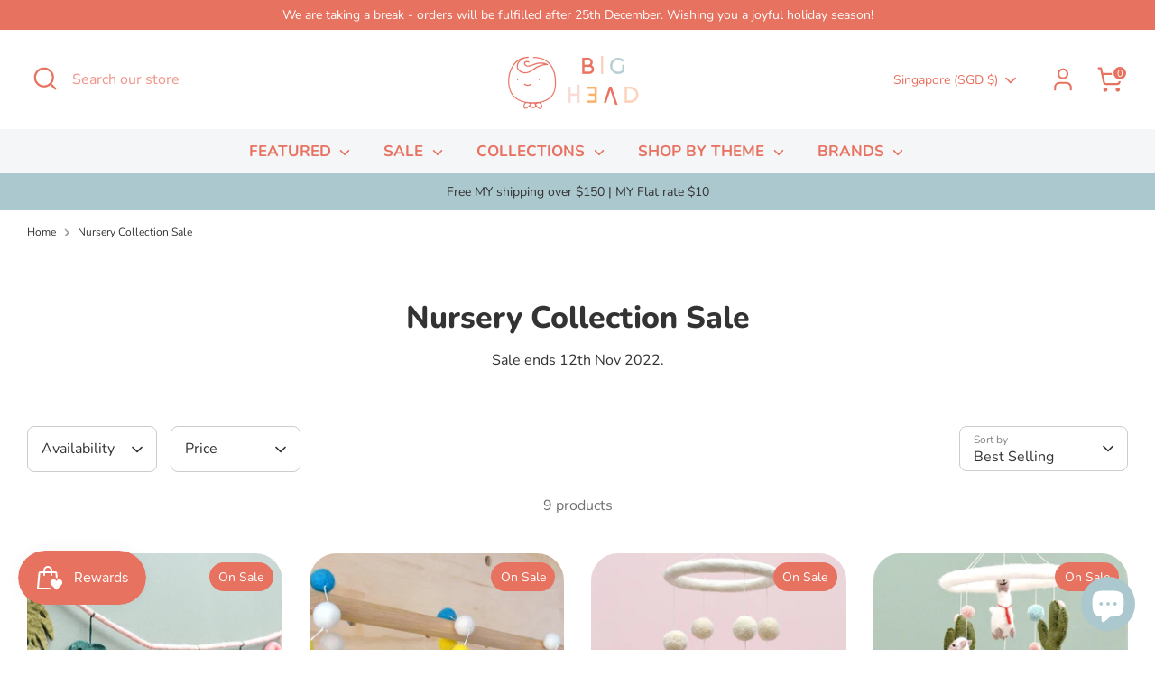

--- FILE ---
content_type: text/html; charset=utf-8
request_url: https://www.bighead.com.sg/collections/nursery-collection-sale
body_size: 43884
content:
<!doctype html>
<html class="no-js supports-no-cookies" lang="en">
<head>


  <!-- Boost 6.0.0 -->
  <meta charset="utf-8" />
<meta name="viewport" content="width=device-width,initial-scale=1.0" />
<meta http-equiv="X-UA-Compatible" content="IE=edge">

<link rel="preconnect" href="https://cdn.shopify.com" crossorigin>
<link rel="preconnect" href="https://fonts.shopify.com" crossorigin>
<link rel="preconnect" href="https://monorail-edge.shopifysvc.com"><link rel="preload" as="font" href="//www.bighead.com.sg/cdn/fonts/nunito/nunito_n4.fc49103dc396b42cae9460289072d384b6c6eb63.woff2" type="font/woff2" crossorigin><link rel="preload" as="font" href="//www.bighead.com.sg/cdn/fonts/nunito/nunito_n7.37cf9b8cf43b3322f7e6e13ad2aad62ab5dc9109.woff2" type="font/woff2" crossorigin><link rel="preload" as="font" href="//www.bighead.com.sg/cdn/fonts/nunito/nunito_n8.a4faa34563722dcb4bd960ae538c49eb540a565f.woff2" type="font/woff2" crossorigin><link rel="preload" as="font" href="//www.bighead.com.sg/cdn/fonts/nunito/nunito_n8.a4faa34563722dcb4bd960ae538c49eb540a565f.woff2" type="font/woff2" crossorigin><link rel="preload" href="//www.bighead.com.sg/cdn/shop/t/14/assets/vendor.min.js?v=67207134794593361361732694955" as="script">
<link rel="preload" href="//www.bighead.com.sg/cdn/shop/t/14/assets/theme.js?v=158100799353366861671732694955" as="script"><link rel="canonical" href="https://www.bighead.com.sg/collections/nursery-collection-sale" /><link rel="icon" href="//www.bighead.com.sg/cdn/shop/files/path875.png?crop=center&height=48&v=1692782283&width=48" type="image/png"><meta name="description" content="Sale ends 12th Nov 2022.">

  
  <title>
    Nursery Collection Sale
    
    
    
      &ndash; Big Head
    
  </title>

  <meta property="og:site_name" content="Big Head">
<meta property="og:url" content="https://www.bighead.com.sg/collections/nursery-collection-sale">
<meta property="og:title" content="Nursery Collection Sale">
<meta property="og:type" content="product.group">
<meta property="og:description" content="Sale ends 12th Nov 2022."><meta property="og:image" content="http://www.bighead.com.sg/cdn/shop/files/2_c68c7365-b411-46dc-80a6-e8c845e99f0c_1200x1200.png?v=1621751319">
  <meta property="og:image:secure_url" content="https://www.bighead.com.sg/cdn/shop/files/2_c68c7365-b411-46dc-80a6-e8c845e99f0c_1200x1200.png?v=1621751319">
  <meta property="og:image:width" content="1024">
  <meta property="og:image:height" content="636"><meta name="twitter:card" content="summary_large_image">
<meta name="twitter:title" content="Nursery Collection Sale">
<meta name="twitter:description" content="Sale ends 12th Nov 2022.">

<style>
    @font-face {
  font-family: Nunito;
  font-weight: 800;
  font-style: normal;
  font-display: fallback;
  src: url("//www.bighead.com.sg/cdn/fonts/nunito/nunito_n8.a4faa34563722dcb4bd960ae538c49eb540a565f.woff2") format("woff2"),
       url("//www.bighead.com.sg/cdn/fonts/nunito/nunito_n8.7b9b4d7a0ef879eb46735a0aecb391013c7f7aeb.woff") format("woff");
}

    @font-face {
  font-family: Nunito;
  font-weight: 800;
  font-style: normal;
  font-display: fallback;
  src: url("//www.bighead.com.sg/cdn/fonts/nunito/nunito_n8.a4faa34563722dcb4bd960ae538c49eb540a565f.woff2") format("woff2"),
       url("//www.bighead.com.sg/cdn/fonts/nunito/nunito_n8.7b9b4d7a0ef879eb46735a0aecb391013c7f7aeb.woff") format("woff");
}

    @font-face {
  font-family: Nunito;
  font-weight: 400;
  font-style: normal;
  font-display: fallback;
  src: url("//www.bighead.com.sg/cdn/fonts/nunito/nunito_n4.fc49103dc396b42cae9460289072d384b6c6eb63.woff2") format("woff2"),
       url("//www.bighead.com.sg/cdn/fonts/nunito/nunito_n4.5d26d13beeac3116db2479e64986cdeea4c8fbdd.woff") format("woff");
}

    @font-face {
  font-family: Nunito;
  font-weight: 700;
  font-style: normal;
  font-display: fallback;
  src: url("//www.bighead.com.sg/cdn/fonts/nunito/nunito_n7.37cf9b8cf43b3322f7e6e13ad2aad62ab5dc9109.woff2") format("woff2"),
       url("//www.bighead.com.sg/cdn/fonts/nunito/nunito_n7.45cfcfadc6630011252d54d5f5a2c7c98f60d5de.woff") format("woff");
}

    @font-face {
  font-family: Nunito;
  font-weight: 400;
  font-style: italic;
  font-display: fallback;
  src: url("//www.bighead.com.sg/cdn/fonts/nunito/nunito_i4.fd53bf99043ab6c570187ed42d1b49192135de96.woff2") format("woff2"),
       url("//www.bighead.com.sg/cdn/fonts/nunito/nunito_i4.cb3876a003a73aaae5363bb3e3e99d45ec598cc6.woff") format("woff");
}

    @font-face {
  font-family: Nunito;
  font-weight: 700;
  font-style: italic;
  font-display: fallback;
  src: url("//www.bighead.com.sg/cdn/fonts/nunito/nunito_i7.3f8ba2027bc9ceb1b1764ecab15bae73f86c4632.woff2") format("woff2"),
       url("//www.bighead.com.sg/cdn/fonts/nunito/nunito_i7.82bfb5f86ec77ada3c9f660da22064c2e46e1469.woff") format("woff");
}

    @font-face {
  font-family: Nunito;
  font-weight: 700;
  font-style: normal;
  font-display: fallback;
  src: url("//www.bighead.com.sg/cdn/fonts/nunito/nunito_n7.37cf9b8cf43b3322f7e6e13ad2aad62ab5dc9109.woff2") format("woff2"),
       url("//www.bighead.com.sg/cdn/fonts/nunito/nunito_n7.45cfcfadc6630011252d54d5f5a2c7c98f60d5de.woff") format("woff");
}

  </style>

  <link href="//www.bighead.com.sg/cdn/shop/t/14/assets/styles.css?v=66107530592993210891732695363" rel="stylesheet" type="text/css" media="all" />
<link rel="stylesheet" href="//www.bighead.com.sg/cdn/shop/t/14/assets/swatches.css?v=29807741476276002101732694955" media="print" onload="this.media='all'">
    <noscript><link rel="stylesheet" href="//www.bighead.com.sg/cdn/shop/t/14/assets/swatches.css?v=29807741476276002101732694955"></noscript><script>
    document.documentElement.className = document.documentElement.className.replace('no-js', 'js');
    window.theme = window.theme || {};
    window.slate = window.slate || {};
    theme.moneyFormatWithCodeForProductsPreference = "${{amount}}";
    theme.moneyFormatWithCodeForCartPreference = "${{amount}}";
    theme.moneyFormat = "${{amount}}";
    theme.strings = {
      addToCart: "Add to Cart",
      unavailable: "Unavailable",
      addressError: "Error looking up that address",
      addressNoResults: "No results for that address",
      addressQueryLimit: "You have exceeded the Google API usage limit. Consider upgrading to a \u003ca href=\"https:\/\/developers.google.com\/maps\/premium\/usage-limits\"\u003ePremium Plan\u003c\/a\u003e.",
      authError: "There was a problem authenticating your Google Maps API Key.",
      addingToCart: "Adding",
      addedToCart: "Added",
      productPreorder: "Pre-order",
      addedToCartPopupTitle: "Added:",
      addedToCartPopupItems: "Items",
      addedToCartPopupSubtotal: "Subtotal",
      addedToCartPopupGoToCart: "Checkout",
      cartTermsNotChecked: "You must agree to the terms and conditions before continuing.",
      searchLoading: "Loading",
      searchMoreResults: "See all results",
      searchNoResults: "No results",
      priceFrom: "From",
      quantityTooHigh: "You can only have [[ quantity ]] in your cart",
      onSale: "On Sale",
      soldOut: "Sold Out",
      in_stock: "In stock",
      low_stock: "Low stock",
      only_x_left: "[[ quantity ]] in stock",
      single_unit_available: "1 available",
      x_units_available: "[[ quantity ]] in stock, ready to ship",
      unitPriceSeparator: " \/ ",
      close: "Close",
      cart_shipping_calculator_hide_calculator: "Hide shipping calculator",
      cart_shipping_calculator_title: "Get shipping estimates",
      cart_general_hide_note: "Hide instructions for seller",
      cart_general_show_note: "Add instructions for seller",
      previous: "Previous",
      next: "Next"
    };
    theme.routes = {
      account_login_url: '/account/login',
      account_register_url: '/account/register',
      account_addresses_url: '/account/addresses',
      search_url: '/search',
      cart_url: '/cart',
      cart_add_url: '/cart/add',
      cart_change_url: '/cart/change',
      product_recommendations_url: '/recommendations/products'
    };
    theme.settings = {
      dynamicQtyOpts: false,
      saleLabelEnabled: true,
      soldLabelEnabled: true
    };
  </script><script>window.performance && window.performance.mark && window.performance.mark('shopify.content_for_header.start');</script><meta name="google-site-verification" content="0qN98Gq0NqazFAKEcFBboGYfzdBFKxqSMqiDvm2WBI8">
<meta name="facebook-domain-verification" content="w4x5o88b912swksc5bby1u3d66skf3">
<meta id="shopify-digital-wallet" name="shopify-digital-wallet" content="/55203496116/digital_wallets/dialog">
<meta name="shopify-checkout-api-token" content="baef859961b021df332dfcc2047ce6c7">
<meta id="in-context-paypal-metadata" data-shop-id="55203496116" data-venmo-supported="false" data-environment="production" data-locale="en_US" data-paypal-v4="true" data-currency="SGD">
<link rel="alternate" type="application/atom+xml" title="Feed" href="/collections/nursery-collection-sale.atom" />
<link rel="alternate" type="application/json+oembed" href="https://www.bighead.com.sg/collections/nursery-collection-sale.oembed">
<script async="async" src="/checkouts/internal/preloads.js?locale=en-SG"></script>
<link rel="preconnect" href="https://shop.app" crossorigin="anonymous">
<script async="async" src="https://shop.app/checkouts/internal/preloads.js?locale=en-SG&shop_id=55203496116" crossorigin="anonymous"></script>
<script id="apple-pay-shop-capabilities" type="application/json">{"shopId":55203496116,"countryCode":"SG","currencyCode":"SGD","merchantCapabilities":["supports3DS"],"merchantId":"gid:\/\/shopify\/Shop\/55203496116","merchantName":"Big Head","requiredBillingContactFields":["postalAddress","email","phone"],"requiredShippingContactFields":["postalAddress","email","phone"],"shippingType":"shipping","supportedNetworks":["visa","masterCard","amex"],"total":{"type":"pending","label":"Big Head","amount":"1.00"},"shopifyPaymentsEnabled":true,"supportsSubscriptions":true}</script>
<script id="shopify-features" type="application/json">{"accessToken":"baef859961b021df332dfcc2047ce6c7","betas":["rich-media-storefront-analytics"],"domain":"www.bighead.com.sg","predictiveSearch":true,"shopId":55203496116,"locale":"en"}</script>
<script>var Shopify = Shopify || {};
Shopify.shop = "big-head-store-sg.myshopify.com";
Shopify.locale = "en";
Shopify.currency = {"active":"SGD","rate":"1.0"};
Shopify.country = "SG";
Shopify.theme = {"name":"Copy of Boost","id":139188895924,"schema_name":"Boost","schema_version":"6.0.0","theme_store_id":863,"role":"main"};
Shopify.theme.handle = "null";
Shopify.theme.style = {"id":null,"handle":null};
Shopify.cdnHost = "www.bighead.com.sg/cdn";
Shopify.routes = Shopify.routes || {};
Shopify.routes.root = "/";</script>
<script type="module">!function(o){(o.Shopify=o.Shopify||{}).modules=!0}(window);</script>
<script>!function(o){function n(){var o=[];function n(){o.push(Array.prototype.slice.apply(arguments))}return n.q=o,n}var t=o.Shopify=o.Shopify||{};t.loadFeatures=n(),t.autoloadFeatures=n()}(window);</script>
<script>
  window.ShopifyPay = window.ShopifyPay || {};
  window.ShopifyPay.apiHost = "shop.app\/pay";
  window.ShopifyPay.redirectState = null;
</script>
<script id="shop-js-analytics" type="application/json">{"pageType":"collection"}</script>
<script defer="defer" async type="module" src="//www.bighead.com.sg/cdn/shopifycloud/shop-js/modules/v2/client.init-shop-cart-sync_C5BV16lS.en.esm.js"></script>
<script defer="defer" async type="module" src="//www.bighead.com.sg/cdn/shopifycloud/shop-js/modules/v2/chunk.common_CygWptCX.esm.js"></script>
<script type="module">
  await import("//www.bighead.com.sg/cdn/shopifycloud/shop-js/modules/v2/client.init-shop-cart-sync_C5BV16lS.en.esm.js");
await import("//www.bighead.com.sg/cdn/shopifycloud/shop-js/modules/v2/chunk.common_CygWptCX.esm.js");

  window.Shopify.SignInWithShop?.initShopCartSync?.({"fedCMEnabled":true,"windoidEnabled":true});

</script>
<script>
  window.Shopify = window.Shopify || {};
  if (!window.Shopify.featureAssets) window.Shopify.featureAssets = {};
  window.Shopify.featureAssets['shop-js'] = {"shop-cart-sync":["modules/v2/client.shop-cart-sync_ZFArdW7E.en.esm.js","modules/v2/chunk.common_CygWptCX.esm.js"],"init-fed-cm":["modules/v2/client.init-fed-cm_CmiC4vf6.en.esm.js","modules/v2/chunk.common_CygWptCX.esm.js"],"shop-button":["modules/v2/client.shop-button_tlx5R9nI.en.esm.js","modules/v2/chunk.common_CygWptCX.esm.js"],"shop-cash-offers":["modules/v2/client.shop-cash-offers_DOA2yAJr.en.esm.js","modules/v2/chunk.common_CygWptCX.esm.js","modules/v2/chunk.modal_D71HUcav.esm.js"],"init-windoid":["modules/v2/client.init-windoid_sURxWdc1.en.esm.js","modules/v2/chunk.common_CygWptCX.esm.js"],"shop-toast-manager":["modules/v2/client.shop-toast-manager_ClPi3nE9.en.esm.js","modules/v2/chunk.common_CygWptCX.esm.js"],"init-shop-email-lookup-coordinator":["modules/v2/client.init-shop-email-lookup-coordinator_B8hsDcYM.en.esm.js","modules/v2/chunk.common_CygWptCX.esm.js"],"init-shop-cart-sync":["modules/v2/client.init-shop-cart-sync_C5BV16lS.en.esm.js","modules/v2/chunk.common_CygWptCX.esm.js"],"avatar":["modules/v2/client.avatar_BTnouDA3.en.esm.js"],"pay-button":["modules/v2/client.pay-button_FdsNuTd3.en.esm.js","modules/v2/chunk.common_CygWptCX.esm.js"],"init-customer-accounts":["modules/v2/client.init-customer-accounts_DxDtT_ad.en.esm.js","modules/v2/client.shop-login-button_C5VAVYt1.en.esm.js","modules/v2/chunk.common_CygWptCX.esm.js","modules/v2/chunk.modal_D71HUcav.esm.js"],"init-shop-for-new-customer-accounts":["modules/v2/client.init-shop-for-new-customer-accounts_ChsxoAhi.en.esm.js","modules/v2/client.shop-login-button_C5VAVYt1.en.esm.js","modules/v2/chunk.common_CygWptCX.esm.js","modules/v2/chunk.modal_D71HUcav.esm.js"],"shop-login-button":["modules/v2/client.shop-login-button_C5VAVYt1.en.esm.js","modules/v2/chunk.common_CygWptCX.esm.js","modules/v2/chunk.modal_D71HUcav.esm.js"],"init-customer-accounts-sign-up":["modules/v2/client.init-customer-accounts-sign-up_CPSyQ0Tj.en.esm.js","modules/v2/client.shop-login-button_C5VAVYt1.en.esm.js","modules/v2/chunk.common_CygWptCX.esm.js","modules/v2/chunk.modal_D71HUcav.esm.js"],"shop-follow-button":["modules/v2/client.shop-follow-button_Cva4Ekp9.en.esm.js","modules/v2/chunk.common_CygWptCX.esm.js","modules/v2/chunk.modal_D71HUcav.esm.js"],"checkout-modal":["modules/v2/client.checkout-modal_BPM8l0SH.en.esm.js","modules/v2/chunk.common_CygWptCX.esm.js","modules/v2/chunk.modal_D71HUcav.esm.js"],"lead-capture":["modules/v2/client.lead-capture_Bi8yE_yS.en.esm.js","modules/v2/chunk.common_CygWptCX.esm.js","modules/v2/chunk.modal_D71HUcav.esm.js"],"shop-login":["modules/v2/client.shop-login_D6lNrXab.en.esm.js","modules/v2/chunk.common_CygWptCX.esm.js","modules/v2/chunk.modal_D71HUcav.esm.js"],"payment-terms":["modules/v2/client.payment-terms_CZxnsJam.en.esm.js","modules/v2/chunk.common_CygWptCX.esm.js","modules/v2/chunk.modal_D71HUcav.esm.js"]};
</script>
<script>(function() {
  var isLoaded = false;
  function asyncLoad() {
    if (isLoaded) return;
    isLoaded = true;
    var urls = ["https:\/\/seo.apps.avada.io\/avada-seo-installed.js?shop=big-head-store-sg.myshopify.com","\/\/swymv3free-01.azureedge.net\/code\/swym-shopify.js?shop=big-head-store-sg.myshopify.com","\/\/swymv3free-01.azureedge.net\/code\/swym-shopify.js?shop=big-head-store-sg.myshopify.com","https:\/\/d1639lhkj5l89m.cloudfront.net\/js\/storefront\/uppromote.js?shop=big-head-store-sg.myshopify.com","https:\/\/cdn-bundler.nice-team.net\/app\/js\/bundler.js?shop=big-head-store-sg.myshopify.com","https:\/\/timer.good-apps.co\/storage\/js\/good_apps_timer-big-head-store-sg.myshopify.com.js?ver=74\u0026shop=big-head-store-sg.myshopify.com"];
    for (var i = 0; i < urls.length; i++) {
      var s = document.createElement('script');
      s.type = 'text/javascript';
      s.async = true;
      s.src = urls[i];
      var x = document.getElementsByTagName('script')[0];
      x.parentNode.insertBefore(s, x);
    }
  };
  if(window.attachEvent) {
    window.attachEvent('onload', asyncLoad);
  } else {
    window.addEventListener('load', asyncLoad, false);
  }
})();</script>
<script id="__st">var __st={"a":55203496116,"offset":28800,"reqid":"e4fc7458-28ab-4890-b580-3e3bf5de65e4-1768695785","pageurl":"www.bighead.com.sg\/collections\/nursery-collection-sale","u":"fd5014d1ea5f","p":"collection","rtyp":"collection","rid":292479140020};</script>
<script>window.ShopifyPaypalV4VisibilityTracking = true;</script>
<script id="captcha-bootstrap">!function(){'use strict';const t='contact',e='account',n='new_comment',o=[[t,t],['blogs',n],['comments',n],[t,'customer']],c=[[e,'customer_login'],[e,'guest_login'],[e,'recover_customer_password'],[e,'create_customer']],r=t=>t.map((([t,e])=>`form[action*='/${t}']:not([data-nocaptcha='true']) input[name='form_type'][value='${e}']`)).join(','),a=t=>()=>t?[...document.querySelectorAll(t)].map((t=>t.form)):[];function s(){const t=[...o],e=r(t);return a(e)}const i='password',u='form_key',d=['recaptcha-v3-token','g-recaptcha-response','h-captcha-response',i],f=()=>{try{return window.sessionStorage}catch{return}},m='__shopify_v',_=t=>t.elements[u];function p(t,e,n=!1){try{const o=window.sessionStorage,c=JSON.parse(o.getItem(e)),{data:r}=function(t){const{data:e,action:n}=t;return t[m]||n?{data:e,action:n}:{data:t,action:n}}(c);for(const[e,n]of Object.entries(r))t.elements[e]&&(t.elements[e].value=n);n&&o.removeItem(e)}catch(o){console.error('form repopulation failed',{error:o})}}const l='form_type',E='cptcha';function T(t){t.dataset[E]=!0}const w=window,h=w.document,L='Shopify',v='ce_forms',y='captcha';let A=!1;((t,e)=>{const n=(g='f06e6c50-85a8-45c8-87d0-21a2b65856fe',I='https://cdn.shopify.com/shopifycloud/storefront-forms-hcaptcha/ce_storefront_forms_captcha_hcaptcha.v1.5.2.iife.js',D={infoText:'Protected by hCaptcha',privacyText:'Privacy',termsText:'Terms'},(t,e,n)=>{const o=w[L][v],c=o.bindForm;if(c)return c(t,g,e,D).then(n);var r;o.q.push([[t,g,e,D],n]),r=I,A||(h.body.append(Object.assign(h.createElement('script'),{id:'captcha-provider',async:!0,src:r})),A=!0)});var g,I,D;w[L]=w[L]||{},w[L][v]=w[L][v]||{},w[L][v].q=[],w[L][y]=w[L][y]||{},w[L][y].protect=function(t,e){n(t,void 0,e),T(t)},Object.freeze(w[L][y]),function(t,e,n,w,h,L){const[v,y,A,g]=function(t,e,n){const i=e?o:[],u=t?c:[],d=[...i,...u],f=r(d),m=r(i),_=r(d.filter((([t,e])=>n.includes(e))));return[a(f),a(m),a(_),s()]}(w,h,L),I=t=>{const e=t.target;return e instanceof HTMLFormElement?e:e&&e.form},D=t=>v().includes(t);t.addEventListener('submit',(t=>{const e=I(t);if(!e)return;const n=D(e)&&!e.dataset.hcaptchaBound&&!e.dataset.recaptchaBound,o=_(e),c=g().includes(e)&&(!o||!o.value);(n||c)&&t.preventDefault(),c&&!n&&(function(t){try{if(!f())return;!function(t){const e=f();if(!e)return;const n=_(t);if(!n)return;const o=n.value;o&&e.removeItem(o)}(t);const e=Array.from(Array(32),(()=>Math.random().toString(36)[2])).join('');!function(t,e){_(t)||t.append(Object.assign(document.createElement('input'),{type:'hidden',name:u})),t.elements[u].value=e}(t,e),function(t,e){const n=f();if(!n)return;const o=[...t.querySelectorAll(`input[type='${i}']`)].map((({name:t})=>t)),c=[...d,...o],r={};for(const[a,s]of new FormData(t).entries())c.includes(a)||(r[a]=s);n.setItem(e,JSON.stringify({[m]:1,action:t.action,data:r}))}(t,e)}catch(e){console.error('failed to persist form',e)}}(e),e.submit())}));const S=(t,e)=>{t&&!t.dataset[E]&&(n(t,e.some((e=>e===t))),T(t))};for(const o of['focusin','change'])t.addEventListener(o,(t=>{const e=I(t);D(e)&&S(e,y())}));const B=e.get('form_key'),M=e.get(l),P=B&&M;t.addEventListener('DOMContentLoaded',(()=>{const t=y();if(P)for(const e of t)e.elements[l].value===M&&p(e,B);[...new Set([...A(),...v().filter((t=>'true'===t.dataset.shopifyCaptcha))])].forEach((e=>S(e,t)))}))}(h,new URLSearchParams(w.location.search),n,t,e,['guest_login'])})(!0,!0)}();</script>
<script integrity="sha256-4kQ18oKyAcykRKYeNunJcIwy7WH5gtpwJnB7kiuLZ1E=" data-source-attribution="shopify.loadfeatures" defer="defer" src="//www.bighead.com.sg/cdn/shopifycloud/storefront/assets/storefront/load_feature-a0a9edcb.js" crossorigin="anonymous"></script>
<script crossorigin="anonymous" defer="defer" src="//www.bighead.com.sg/cdn/shopifycloud/storefront/assets/shopify_pay/storefront-65b4c6d7.js?v=20250812"></script>
<script data-source-attribution="shopify.dynamic_checkout.dynamic.init">var Shopify=Shopify||{};Shopify.PaymentButton=Shopify.PaymentButton||{isStorefrontPortableWallets:!0,init:function(){window.Shopify.PaymentButton.init=function(){};var t=document.createElement("script");t.src="https://www.bighead.com.sg/cdn/shopifycloud/portable-wallets/latest/portable-wallets.en.js",t.type="module",document.head.appendChild(t)}};
</script>
<script data-source-attribution="shopify.dynamic_checkout.buyer_consent">
  function portableWalletsHideBuyerConsent(e){var t=document.getElementById("shopify-buyer-consent"),n=document.getElementById("shopify-subscription-policy-button");t&&n&&(t.classList.add("hidden"),t.setAttribute("aria-hidden","true"),n.removeEventListener("click",e))}function portableWalletsShowBuyerConsent(e){var t=document.getElementById("shopify-buyer-consent"),n=document.getElementById("shopify-subscription-policy-button");t&&n&&(t.classList.remove("hidden"),t.removeAttribute("aria-hidden"),n.addEventListener("click",e))}window.Shopify?.PaymentButton&&(window.Shopify.PaymentButton.hideBuyerConsent=portableWalletsHideBuyerConsent,window.Shopify.PaymentButton.showBuyerConsent=portableWalletsShowBuyerConsent);
</script>
<script>
  function portableWalletsCleanup(e){e&&e.src&&console.error("Failed to load portable wallets script "+e.src);var t=document.querySelectorAll("shopify-accelerated-checkout .shopify-payment-button__skeleton, shopify-accelerated-checkout-cart .wallet-cart-button__skeleton"),e=document.getElementById("shopify-buyer-consent");for(let e=0;e<t.length;e++)t[e].remove();e&&e.remove()}function portableWalletsNotLoadedAsModule(e){e instanceof ErrorEvent&&"string"==typeof e.message&&e.message.includes("import.meta")&&"string"==typeof e.filename&&e.filename.includes("portable-wallets")&&(window.removeEventListener("error",portableWalletsNotLoadedAsModule),window.Shopify.PaymentButton.failedToLoad=e,"loading"===document.readyState?document.addEventListener("DOMContentLoaded",window.Shopify.PaymentButton.init):window.Shopify.PaymentButton.init())}window.addEventListener("error",portableWalletsNotLoadedAsModule);
</script>

<script type="module" src="https://www.bighead.com.sg/cdn/shopifycloud/portable-wallets/latest/portable-wallets.en.js" onError="portableWalletsCleanup(this)" crossorigin="anonymous"></script>
<script nomodule>
  document.addEventListener("DOMContentLoaded", portableWalletsCleanup);
</script>

<link id="shopify-accelerated-checkout-styles" rel="stylesheet" media="screen" href="https://www.bighead.com.sg/cdn/shopifycloud/portable-wallets/latest/accelerated-checkout-backwards-compat.css" crossorigin="anonymous">
<style id="shopify-accelerated-checkout-cart">
        #shopify-buyer-consent {
  margin-top: 1em;
  display: inline-block;
  width: 100%;
}

#shopify-buyer-consent.hidden {
  display: none;
}

#shopify-subscription-policy-button {
  background: none;
  border: none;
  padding: 0;
  text-decoration: underline;
  font-size: inherit;
  cursor: pointer;
}

#shopify-subscription-policy-button::before {
  box-shadow: none;
}

      </style>

<script>window.performance && window.performance.mark && window.performance.mark('shopify.content_for_header.end');</script>
<!-- BEGIN app block: shopify://apps/uppromote-affiliate/blocks/customer-referral/64c32457-930d-4cb9-9641-e24c0d9cf1f4 --><link rel="preload" href="https://cdn.shopify.com/extensions/019bc4a6-eb4b-7d07-80ed-0d44dde74f8b/app-105/assets/customer-referral.css" as="style" onload="this.onload=null;this.rel='stylesheet'">
<script>
  document.addEventListener("DOMContentLoaded", function () {
    const params = new URLSearchParams(window.location.search);
    if (params.has('sca_ref') || params.has('sca_crp')) {
      document.body.setAttribute('is-affiliate-link', '');
    }
  });
</script>


<!-- END app block --><!-- BEGIN app block: shopify://apps/uppromote-affiliate/blocks/message-bar/64c32457-930d-4cb9-9641-e24c0d9cf1f4 -->

<style>
    body {
        transition: padding-top .2s;
    }
    .scaaf-message-bar {
        --primary-text-color: ;
        --secondary-text-color: ;
        --primary-bg-color: ;
        --secondary-bg-color: ;
        --primary-text-size: px;
        --secondary-text-size: px;
        text-align: center;
        display: block;
        width: 100%;
        padding: 10px;
        animation-duration: .5s;
        animation-name: fadeIn;
        position: absolute;
        top: 0;
        left: 0;
        width: 100%;
        z-index: 10;
    }

    .scaaf-message-bar-content {
        margin: 0;
        padding: 0;
    }

    .scaaf-message-bar[data-layout=referring] {
        background-color: var(--primary-bg-color);
        color: var(--primary-text-color);
        font-size: var(--primary-text-size);
    }

    .scaaf-message-bar[data-layout=direct] {
        background-color: var(--secondary-bg-color);
        color: var(--secondary-text-color);
        font-size: var(--secondary-text-size);
    }

</style>

<script type="text/javascript">
    (function() {
        let container, contentContainer
        const settingTag = document.querySelector('script#uppromote-message-bar-setting')

        if (!settingTag || !settingTag.textContent) {
            return
        }

        const setting = JSON.parse(settingTag.textContent)
        if (!setting.referral_enable) {
            return
        }

        const getCookie = (cName) => {
            let name = cName + '='
            let decodedCookie = decodeURIComponent(document.cookie)
            let ca = decodedCookie.split(';')
            for (let i = 0; i < ca.length; i++) {
                let c = ca[i]
                while (c.charAt(0) === ' ') {
                    c = c.substring(1)
                }
                if (c.indexOf(name) === 0) {
                    return c.substring(name.length, c.length)
                }
            }

            return null
        }

        function renderContainer() {
            container = document.createElement('div')
            container.classList.add('scaaf-message-bar')
            contentContainer = document.createElement('p')
            contentContainer.classList.add('scaaf-message-bar-content')
            container.append(contentContainer)
        }

        function calculateLayout() {
            const height = container.scrollHeight

            function onMouseMove() {
                document.body.style.paddingTop = `${height}px`
                document.body.removeEventListener('mousemove', onMouseMove)
                document.body.removeEventListener('touchstart', onMouseMove)
            }

            document.body.addEventListener('mousemove', onMouseMove)
            document.body.addEventListener('touchstart', onMouseMove)
        }

        renderContainer()

        function fillDirectContent() {
            if (!setting.not_referral_enable) {
                return
            }
            container.dataset.layout = 'direct'
            contentContainer.textContent = setting.not_referral_content
            document.body.prepend(container)
            calculateLayout()
        }

        function prepareForReferring() {
            contentContainer.textContent = 'Loading'
            contentContainer.style.visibility = 'hidden'
            document.body.prepend(container)
            calculateLayout()
        }

        function fillReferringContent(aff) {
            container.dataset.layout = 'referring'
            contentContainer.textContent = setting.referral_content
                .replaceAll('{affiliate_name}', aff.name)
                .replaceAll('{company}', aff.company)
                .replaceAll('{affiliate_firstname}', aff.first_name)
                .replaceAll('{personal_detail}', aff.personal_detail)
            contentContainer.style.visibility = 'visible'
        }

        function safeJsonParse (str) {
            if (!str) return null;
            try {
                return JSON.parse(str);
            } catch {
                return null;
            }
        }

        function renderFromCookie(affiliateID) {
            if (!affiliateID) {
                fillDirectContent()
                return
            }

            prepareForReferring()

            let info
            const raw = getCookie('_up_a_info')

            try {
                if (raw) {
                    info = safeJsonParse(raw)
                }
            } catch {
                console.warn('Affiliate info (_up_a_info) is invalid JSON', raw)
                fillDirectContent()
                return
            }

            if (!info) {
                fillDirectContent()
                return
            }

            const aff = {
                company: info.company || '',
                name: (info.first_name || '') + ' ' + (info.last_name || ''),
                first_name: info.first_name || '',
                personal_detail: getCookie('scaaf_pd') || ''
            }

            fillReferringContent(aff)
        }

        function paintMessageBar() {
            if (!document.body) {
                return requestAnimationFrame(paintMessageBar)
            }

            const urlParams = new URLSearchParams(window.location.search)
            const scaRef = urlParams.get("sca_ref")
            const urlAffiliateID = scaRef ? scaRef.split('.')[0] + '' : null
            const cookieAffiliateID = getCookie('up_uppromote_aid')
            const isReferralLink = !!scaRef

            if (!isReferralLink) {
                if (cookieAffiliateID) {
                    renderFromCookie(cookieAffiliateID)
                    return
                }
                fillDirectContent()
                return
            }

            if (cookieAffiliateID === urlAffiliateID) {
                renderFromCookie(cookieAffiliateID)
                return
            }

            const lastClick = Number(getCookie('up_uppromote_lc') || 0)
            const diffMinuteFromNow = (Date.now() - lastClick) / (60 * 1000)
            if (diffMinuteFromNow <= 1) {
                renderFromCookie(cookieAffiliateID)
                return
            }

            let waited = 0
            const MAX_WAIT = 5000
            const INTERVAL = 300

            const timer = setInterval(() => {
                const newCookieID = getCookie('up_uppromote_aid')
                const isStillThatAffiliate = newCookieID === urlAffiliateID
                const isReceived = localStorage.getItem('up_uppromote_received') === '1'
                let isLoadedAffiliateInfoDone = !!safeJsonParse(getCookie('_up_a_info'))

                if (isReceived && isStillThatAffiliate && isLoadedAffiliateInfoDone) {
                    clearInterval(timer)
                    renderFromCookie(newCookieID)
                    return
                }

                waited += INTERVAL
                if (waited >= MAX_WAIT) {
                    clearInterval(timer)
                    fillDirectContent()
                }
            }, INTERVAL)
        }

        requestAnimationFrame(paintMessageBar)
    })()
</script>


<!-- END app block --><script src="https://cdn.shopify.com/extensions/019bc4a6-eb4b-7d07-80ed-0d44dde74f8b/app-105/assets/customer-referral.js" type="text/javascript" defer="defer"></script>
<script src="https://cdn.shopify.com/extensions/019b92df-1966-750c-943d-a8ced4b05ac2/option-cli3-369/assets/gpomain.js" type="text/javascript" defer="defer"></script>
<script src="https://cdn.shopify.com/extensions/cfc76123-b24f-4e9a-a1dc-585518796af7/forms-2294/assets/shopify-forms-loader.js" type="text/javascript" defer="defer"></script>
<script src="https://cdn.shopify.com/extensions/019bc7e9-d98c-71e0-bb25-69de9349bf29/smile-io-266/assets/smile-loader.js" type="text/javascript" defer="defer"></script>
<script src="https://cdn.shopify.com/extensions/7bc9bb47-adfa-4267-963e-cadee5096caf/inbox-1252/assets/inbox-chat-loader.js" type="text/javascript" defer="defer"></script>
<link href="https://monorail-edge.shopifysvc.com" rel="dns-prefetch">
<script>(function(){if ("sendBeacon" in navigator && "performance" in window) {try {var session_token_from_headers = performance.getEntriesByType('navigation')[0].serverTiming.find(x => x.name == '_s').description;} catch {var session_token_from_headers = undefined;}var session_cookie_matches = document.cookie.match(/_shopify_s=([^;]*)/);var session_token_from_cookie = session_cookie_matches && session_cookie_matches.length === 2 ? session_cookie_matches[1] : "";var session_token = session_token_from_headers || session_token_from_cookie || "";function handle_abandonment_event(e) {var entries = performance.getEntries().filter(function(entry) {return /monorail-edge.shopifysvc.com/.test(entry.name);});if (!window.abandonment_tracked && entries.length === 0) {window.abandonment_tracked = true;var currentMs = Date.now();var navigation_start = performance.timing.navigationStart;var payload = {shop_id: 55203496116,url: window.location.href,navigation_start,duration: currentMs - navigation_start,session_token,page_type: "collection"};window.navigator.sendBeacon("https://monorail-edge.shopifysvc.com/v1/produce", JSON.stringify({schema_id: "online_store_buyer_site_abandonment/1.1",payload: payload,metadata: {event_created_at_ms: currentMs,event_sent_at_ms: currentMs}}));}}window.addEventListener('pagehide', handle_abandonment_event);}}());</script>
<script id="web-pixels-manager-setup">(function e(e,d,r,n,o){if(void 0===o&&(o={}),!Boolean(null===(a=null===(i=window.Shopify)||void 0===i?void 0:i.analytics)||void 0===a?void 0:a.replayQueue)){var i,a;window.Shopify=window.Shopify||{};var t=window.Shopify;t.analytics=t.analytics||{};var s=t.analytics;s.replayQueue=[],s.publish=function(e,d,r){return s.replayQueue.push([e,d,r]),!0};try{self.performance.mark("wpm:start")}catch(e){}var l=function(){var e={modern:/Edge?\/(1{2}[4-9]|1[2-9]\d|[2-9]\d{2}|\d{4,})\.\d+(\.\d+|)|Firefox\/(1{2}[4-9]|1[2-9]\d|[2-9]\d{2}|\d{4,})\.\d+(\.\d+|)|Chrom(ium|e)\/(9{2}|\d{3,})\.\d+(\.\d+|)|(Maci|X1{2}).+ Version\/(15\.\d+|(1[6-9]|[2-9]\d|\d{3,})\.\d+)([,.]\d+|)( \(\w+\)|)( Mobile\/\w+|) Safari\/|Chrome.+OPR\/(9{2}|\d{3,})\.\d+\.\d+|(CPU[ +]OS|iPhone[ +]OS|CPU[ +]iPhone|CPU IPhone OS|CPU iPad OS)[ +]+(15[._]\d+|(1[6-9]|[2-9]\d|\d{3,})[._]\d+)([._]\d+|)|Android:?[ /-](13[3-9]|1[4-9]\d|[2-9]\d{2}|\d{4,})(\.\d+|)(\.\d+|)|Android.+Firefox\/(13[5-9]|1[4-9]\d|[2-9]\d{2}|\d{4,})\.\d+(\.\d+|)|Android.+Chrom(ium|e)\/(13[3-9]|1[4-9]\d|[2-9]\d{2}|\d{4,})\.\d+(\.\d+|)|SamsungBrowser\/([2-9]\d|\d{3,})\.\d+/,legacy:/Edge?\/(1[6-9]|[2-9]\d|\d{3,})\.\d+(\.\d+|)|Firefox\/(5[4-9]|[6-9]\d|\d{3,})\.\d+(\.\d+|)|Chrom(ium|e)\/(5[1-9]|[6-9]\d|\d{3,})\.\d+(\.\d+|)([\d.]+$|.*Safari\/(?![\d.]+ Edge\/[\d.]+$))|(Maci|X1{2}).+ Version\/(10\.\d+|(1[1-9]|[2-9]\d|\d{3,})\.\d+)([,.]\d+|)( \(\w+\)|)( Mobile\/\w+|) Safari\/|Chrome.+OPR\/(3[89]|[4-9]\d|\d{3,})\.\d+\.\d+|(CPU[ +]OS|iPhone[ +]OS|CPU[ +]iPhone|CPU IPhone OS|CPU iPad OS)[ +]+(10[._]\d+|(1[1-9]|[2-9]\d|\d{3,})[._]\d+)([._]\d+|)|Android:?[ /-](13[3-9]|1[4-9]\d|[2-9]\d{2}|\d{4,})(\.\d+|)(\.\d+|)|Mobile Safari.+OPR\/([89]\d|\d{3,})\.\d+\.\d+|Android.+Firefox\/(13[5-9]|1[4-9]\d|[2-9]\d{2}|\d{4,})\.\d+(\.\d+|)|Android.+Chrom(ium|e)\/(13[3-9]|1[4-9]\d|[2-9]\d{2}|\d{4,})\.\d+(\.\d+|)|Android.+(UC? ?Browser|UCWEB|U3)[ /]?(15\.([5-9]|\d{2,})|(1[6-9]|[2-9]\d|\d{3,})\.\d+)\.\d+|SamsungBrowser\/(5\.\d+|([6-9]|\d{2,})\.\d+)|Android.+MQ{2}Browser\/(14(\.(9|\d{2,})|)|(1[5-9]|[2-9]\d|\d{3,})(\.\d+|))(\.\d+|)|K[Aa][Ii]OS\/(3\.\d+|([4-9]|\d{2,})\.\d+)(\.\d+|)/},d=e.modern,r=e.legacy,n=navigator.userAgent;return n.match(d)?"modern":n.match(r)?"legacy":"unknown"}(),u="modern"===l?"modern":"legacy",c=(null!=n?n:{modern:"",legacy:""})[u],f=function(e){return[e.baseUrl,"/wpm","/b",e.hashVersion,"modern"===e.buildTarget?"m":"l",".js"].join("")}({baseUrl:d,hashVersion:r,buildTarget:u}),m=function(e){var d=e.version,r=e.bundleTarget,n=e.surface,o=e.pageUrl,i=e.monorailEndpoint;return{emit:function(e){var a=e.status,t=e.errorMsg,s=(new Date).getTime(),l=JSON.stringify({metadata:{event_sent_at_ms:s},events:[{schema_id:"web_pixels_manager_load/3.1",payload:{version:d,bundle_target:r,page_url:o,status:a,surface:n,error_msg:t},metadata:{event_created_at_ms:s}}]});if(!i)return console&&console.warn&&console.warn("[Web Pixels Manager] No Monorail endpoint provided, skipping logging."),!1;try{return self.navigator.sendBeacon.bind(self.navigator)(i,l)}catch(e){}var u=new XMLHttpRequest;try{return u.open("POST",i,!0),u.setRequestHeader("Content-Type","text/plain"),u.send(l),!0}catch(e){return console&&console.warn&&console.warn("[Web Pixels Manager] Got an unhandled error while logging to Monorail."),!1}}}}({version:r,bundleTarget:l,surface:e.surface,pageUrl:self.location.href,monorailEndpoint:e.monorailEndpoint});try{o.browserTarget=l,function(e){var d=e.src,r=e.async,n=void 0===r||r,o=e.onload,i=e.onerror,a=e.sri,t=e.scriptDataAttributes,s=void 0===t?{}:t,l=document.createElement("script"),u=document.querySelector("head"),c=document.querySelector("body");if(l.async=n,l.src=d,a&&(l.integrity=a,l.crossOrigin="anonymous"),s)for(var f in s)if(Object.prototype.hasOwnProperty.call(s,f))try{l.dataset[f]=s[f]}catch(e){}if(o&&l.addEventListener("load",o),i&&l.addEventListener("error",i),u)u.appendChild(l);else{if(!c)throw new Error("Did not find a head or body element to append the script");c.appendChild(l)}}({src:f,async:!0,onload:function(){if(!function(){var e,d;return Boolean(null===(d=null===(e=window.Shopify)||void 0===e?void 0:e.analytics)||void 0===d?void 0:d.initialized)}()){var d=window.webPixelsManager.init(e)||void 0;if(d){var r=window.Shopify.analytics;r.replayQueue.forEach((function(e){var r=e[0],n=e[1],o=e[2];d.publishCustomEvent(r,n,o)})),r.replayQueue=[],r.publish=d.publishCustomEvent,r.visitor=d.visitor,r.initialized=!0}}},onerror:function(){return m.emit({status:"failed",errorMsg:"".concat(f," has failed to load")})},sri:function(e){var d=/^sha384-[A-Za-z0-9+/=]+$/;return"string"==typeof e&&d.test(e)}(c)?c:"",scriptDataAttributes:o}),m.emit({status:"loading"})}catch(e){m.emit({status:"failed",errorMsg:(null==e?void 0:e.message)||"Unknown error"})}}})({shopId: 55203496116,storefrontBaseUrl: "https://www.bighead.com.sg",extensionsBaseUrl: "https://extensions.shopifycdn.com/cdn/shopifycloud/web-pixels-manager",monorailEndpoint: "https://monorail-edge.shopifysvc.com/unstable/produce_batch",surface: "storefront-renderer",enabledBetaFlags: ["2dca8a86"],webPixelsConfigList: [{"id":"413991092","configuration":"{\"config\":\"{\\\"pixel_id\\\":\\\"G-MQ3JXNFTKT\\\",\\\"target_country\\\":\\\"SG\\\",\\\"gtag_events\\\":[{\\\"type\\\":\\\"search\\\",\\\"action_label\\\":[\\\"G-MQ3JXNFTKT\\\",\\\"AW-361612383\\\/85pKCNOa0aUCEN-It6wB\\\"]},{\\\"type\\\":\\\"begin_checkout\\\",\\\"action_label\\\":[\\\"G-MQ3JXNFTKT\\\",\\\"AW-361612383\\\/lIg0CNCa0aUCEN-It6wB\\\"]},{\\\"type\\\":\\\"view_item\\\",\\\"action_label\\\":[\\\"G-MQ3JXNFTKT\\\",\\\"AW-361612383\\\/O3o_CMqa0aUCEN-It6wB\\\",\\\"MC-NQXTGLWSMX\\\"]},{\\\"type\\\":\\\"purchase\\\",\\\"action_label\\\":[\\\"G-MQ3JXNFTKT\\\",\\\"AW-361612383\\\/A7Q9CMea0aUCEN-It6wB\\\",\\\"MC-NQXTGLWSMX\\\"]},{\\\"type\\\":\\\"page_view\\\",\\\"action_label\\\":[\\\"G-MQ3JXNFTKT\\\",\\\"AW-361612383\\\/FLnwCMSa0aUCEN-It6wB\\\",\\\"MC-NQXTGLWSMX\\\"]},{\\\"type\\\":\\\"add_payment_info\\\",\\\"action_label\\\":[\\\"G-MQ3JXNFTKT\\\",\\\"AW-361612383\\\/dAYwCNaa0aUCEN-It6wB\\\"]},{\\\"type\\\":\\\"add_to_cart\\\",\\\"action_label\\\":[\\\"G-MQ3JXNFTKT\\\",\\\"AW-361612383\\\/50KKCM2a0aUCEN-It6wB\\\"]}],\\\"enable_monitoring_mode\\\":false}\"}","eventPayloadVersion":"v1","runtimeContext":"OPEN","scriptVersion":"b2a88bafab3e21179ed38636efcd8a93","type":"APP","apiClientId":1780363,"privacyPurposes":[],"dataSharingAdjustments":{"protectedCustomerApprovalScopes":["read_customer_address","read_customer_email","read_customer_name","read_customer_personal_data","read_customer_phone"]}},{"id":"367460532","configuration":"{\"pixelCode\":\"CDBP2IBC77U359TGSF9G\"}","eventPayloadVersion":"v1","runtimeContext":"STRICT","scriptVersion":"22e92c2ad45662f435e4801458fb78cc","type":"APP","apiClientId":4383523,"privacyPurposes":["ANALYTICS","MARKETING","SALE_OF_DATA"],"dataSharingAdjustments":{"protectedCustomerApprovalScopes":["read_customer_address","read_customer_email","read_customer_name","read_customer_personal_data","read_customer_phone"]}},{"id":"264208564","configuration":"{\"shopId\":\"51291\",\"env\":\"production\",\"metaData\":\"[]\"}","eventPayloadVersion":"v1","runtimeContext":"STRICT","scriptVersion":"8e11013497942cd9be82d03af35714e6","type":"APP","apiClientId":2773553,"privacyPurposes":[],"dataSharingAdjustments":{"protectedCustomerApprovalScopes":["read_customer_address","read_customer_email","read_customer_name","read_customer_personal_data","read_customer_phone"]}},{"id":"264175796","configuration":"{\"myshopifyDomain\":\"big-head-store-sg.myshopify.com\"}","eventPayloadVersion":"v1","runtimeContext":"STRICT","scriptVersion":"23b97d18e2aa74363140dc29c9284e87","type":"APP","apiClientId":2775569,"privacyPurposes":["ANALYTICS","MARKETING","SALE_OF_DATA"],"dataSharingAdjustments":{"protectedCustomerApprovalScopes":["read_customer_address","read_customer_email","read_customer_name","read_customer_phone","read_customer_personal_data"]}},{"id":"178880692","configuration":"{\"pixel_id\":\"311250197267001\",\"pixel_type\":\"facebook_pixel\",\"metaapp_system_user_token\":\"-\"}","eventPayloadVersion":"v1","runtimeContext":"OPEN","scriptVersion":"ca16bc87fe92b6042fbaa3acc2fbdaa6","type":"APP","apiClientId":2329312,"privacyPurposes":["ANALYTICS","MARKETING","SALE_OF_DATA"],"dataSharingAdjustments":{"protectedCustomerApprovalScopes":["read_customer_address","read_customer_email","read_customer_name","read_customer_personal_data","read_customer_phone"]}},{"id":"86671540","eventPayloadVersion":"v1","runtimeContext":"LAX","scriptVersion":"1","type":"CUSTOM","privacyPurposes":["ANALYTICS"],"name":"Google Analytics tag (migrated)"},{"id":"shopify-app-pixel","configuration":"{}","eventPayloadVersion":"v1","runtimeContext":"STRICT","scriptVersion":"0450","apiClientId":"shopify-pixel","type":"APP","privacyPurposes":["ANALYTICS","MARKETING"]},{"id":"shopify-custom-pixel","eventPayloadVersion":"v1","runtimeContext":"LAX","scriptVersion":"0450","apiClientId":"shopify-pixel","type":"CUSTOM","privacyPurposes":["ANALYTICS","MARKETING"]}],isMerchantRequest: false,initData: {"shop":{"name":"Big Head","paymentSettings":{"currencyCode":"SGD"},"myshopifyDomain":"big-head-store-sg.myshopify.com","countryCode":"SG","storefrontUrl":"https:\/\/www.bighead.com.sg"},"customer":null,"cart":null,"checkout":null,"productVariants":[],"purchasingCompany":null},},"https://www.bighead.com.sg/cdn","fcfee988w5aeb613cpc8e4bc33m6693e112",{"modern":"","legacy":""},{"shopId":"55203496116","storefrontBaseUrl":"https:\/\/www.bighead.com.sg","extensionBaseUrl":"https:\/\/extensions.shopifycdn.com\/cdn\/shopifycloud\/web-pixels-manager","surface":"storefront-renderer","enabledBetaFlags":"[\"2dca8a86\"]","isMerchantRequest":"false","hashVersion":"fcfee988w5aeb613cpc8e4bc33m6693e112","publish":"custom","events":"[[\"page_viewed\",{}],[\"collection_viewed\",{\"collection\":{\"id\":\"292479140020\",\"title\":\"Nursery Collection Sale\",\"productVariants\":[{\"price\":{\"amount\":35.0,\"currencyCode\":\"SGD\"},\"product\":{\"title\":\"Pink Flamingo Tiki Felt Garland\",\"vendor\":\"Tara Treasures\",\"id\":\"6625896071348\",\"untranslatedTitle\":\"Pink Flamingo Tiki Felt Garland\",\"url\":\"\/products\/pink-flamingo-tiki-felt-garland\",\"type\":\"Garland\"},\"id\":\"39666686263476\",\"image\":{\"src\":\"\/\/www.bighead.com.sg\/cdn\/shop\/products\/flamingo-garland-11.jpg?v=1622451938\"},\"sku\":\"TAR-GAR-FLA\",\"title\":\"Default Title\",\"untranslatedTitle\":\"Default Title\"},{\"price\":{\"amount\":20.0,\"currencyCode\":\"SGD\"},\"product\":{\"title\":\"Pompom Ball Garland - White, Yellow and Blue\",\"vendor\":\"Tara Treasures\",\"id\":\"6626288861364\",\"untranslatedTitle\":\"Pompom Ball Garland - White, Yellow and Blue\",\"url\":\"\/products\/pompom-ball-garland-white-yellow-and-blue\",\"type\":\"Garland\"},\"id\":\"39668503707828\",\"image\":{\"src\":\"\/\/www.bighead.com.sg\/cdn\/shop\/products\/felt-pompom-ball-garland-15.jpg?v=1622451938\"},\"sku\":\"TAR-POM-WYB\",\"title\":\"Default Title\",\"untranslatedTitle\":\"Default Title\"},{\"price\":{\"amount\":33.0,\"currencyCode\":\"SGD\"},\"product\":{\"title\":\"Nursery Cot Mobile - Dancing Llamas\",\"vendor\":\"Tara Treasures\",\"id\":\"6625002782900\",\"untranslatedTitle\":\"Nursery Cot Mobile - Dancing Llamas\",\"url\":\"\/products\/nursery-cot-mobile-dancing-llamas\",\"type\":\"Nursery Cot Mobile\"},\"id\":\"39661506298036\",\"image\":{\"src\":\"\/\/www.bighead.com.sg\/cdn\/shop\/products\/dancing-llamas-mobile_700x_0a570fa0-044a-4376-81c7-714bef722d22.jpg?v=1622451863\"},\"sku\":\"TAR-CM-DL\",\"title\":\"Default Title\",\"untranslatedTitle\":\"Default Title\"},{\"price\":{\"amount\":36.0,\"currencyCode\":\"SGD\"},\"product\":{\"title\":\"Nursery Cot Mobile - Llama and Cactus\",\"vendor\":\"Tara Treasures\",\"id\":\"6625001210036\",\"untranslatedTitle\":\"Nursery Cot Mobile - Llama and Cactus\",\"url\":\"\/products\/nursery-cot-mobile-llama-and-cactus\",\"type\":\"Nursery Cot Mobile\"},\"id\":\"39661502857396\",\"image\":{\"src\":\"\/\/www.bighead.com.sg\/cdn\/shop\/products\/llama-cactus-baby-mobile-7.jpg?v=1622451885\"},\"sku\":\"TAR-CM-LC\",\"title\":\"Default Title\",\"untranslatedTitle\":\"Default Title\"},{\"price\":{\"amount\":21.5,\"currencyCode\":\"SGD\"},\"product\":{\"title\":\"Cloud Nursery Mobile with Stars - 3D Pink\",\"vendor\":\"Tara Treasures\",\"id\":\"6625886830772\",\"untranslatedTitle\":\"Cloud Nursery Mobile with Stars - 3D Pink\",\"url\":\"\/products\/cloud-nursery-mobile-with-stars-3d-pink\",\"type\":\"Nursery Cot Mobile\"},\"id\":\"39666636161204\",\"image\":{\"src\":\"\/\/www.bighead.com.sg\/cdn\/shop\/products\/PinkCloudMobile-Front.jpg?v=1622451709\"},\"sku\":\"TAR-CM-3D-CS-PIN\",\"title\":\"Default Title\",\"untranslatedTitle\":\"Default Title\"},{\"price\":{\"amount\":24.5,\"currencyCode\":\"SGD\"},\"product\":{\"title\":\"Cloud Garland - White\",\"vendor\":\"Tara Treasures\",\"id\":\"6625904853172\",\"untranslatedTitle\":\"Cloud Garland - White\",\"url\":\"\/products\/cloud-garland-white\",\"type\":\"Garland\"},\"id\":\"39666760614068\",\"image\":{\"src\":\"\/\/www.bighead.com.sg\/cdn\/shop\/products\/20160206-DSC_0604.jpg?v=1622451696\"},\"sku\":\"TAR-GAR-C-W\",\"title\":\"Default Title\",\"untranslatedTitle\":\"Default Title\"},{\"price\":{\"amount\":36.0,\"currencyCode\":\"SGD\"},\"product\":{\"title\":\"Nursery Cot Mobile - Pink Flamingo Tiki\",\"vendor\":\"Tara Treasures\",\"id\":\"6624128860340\",\"untranslatedTitle\":\"Nursery Cot Mobile - Pink Flamingo Tiki\",\"url\":\"\/products\/nursery-cot-mobile-pink-flamingo-tiki\",\"type\":\"Nursery Cot Mobile\"},\"id\":\"39657637478580\",\"image\":{\"src\":\"\/\/www.bighead.com.sg\/cdn\/shop\/products\/flamingo-baby-mobile-13.jpg?v=1622451885\"},\"sku\":\"TAR-CM-FLA\",\"title\":\"Default Title\",\"untranslatedTitle\":\"Default Title\"},{\"price\":{\"amount\":36.0,\"currencyCode\":\"SGD\"},\"product\":{\"title\":\"Felt Airplane Garland - Red and Cyan\",\"vendor\":\"Tara Treasures\",\"id\":\"6626284503220\",\"untranslatedTitle\":\"Felt Airplane Garland - Red and Cyan\",\"url\":\"\/products\/airplane-garland-red-and-cyan\",\"type\":\"Garland\"},\"id\":\"39668486570164\",\"image\":{\"src\":\"\/\/www.bighead.com.sg\/cdn\/shop\/products\/airplane-garland-2_9a698094-f300-4428-9ad0-02e7ea1e07cd.jpg?v=1622451631\"},\"sku\":\"TAR-GAR-AIR-RAC\",\"title\":\"Default Title\",\"untranslatedTitle\":\"Default Title\"},{\"price\":{\"amount\":36.0,\"currencyCode\":\"SGD\"},\"product\":{\"title\":\"Felt Airplane Garland - Navy Blue\",\"vendor\":\"Tara Treasures\",\"id\":\"6625014218932\",\"untranslatedTitle\":\"Felt Airplane Garland - Navy Blue\",\"url\":\"\/products\/airplane-garland-navy-blue\",\"type\":\"Garland\"},\"id\":\"39661546635444\",\"image\":{\"src\":\"\/\/www.bighead.com.sg\/cdn\/shop\/products\/airplane-mobile-4.jpg?v=1622451630\"},\"sku\":\"TAR-GAR-AIR-BLU\",\"title\":\"Default Title\",\"untranslatedTitle\":\"Default Title\"}]}}]]"});</script><script>
  window.ShopifyAnalytics = window.ShopifyAnalytics || {};
  window.ShopifyAnalytics.meta = window.ShopifyAnalytics.meta || {};
  window.ShopifyAnalytics.meta.currency = 'SGD';
  var meta = {"products":[{"id":6625896071348,"gid":"gid:\/\/shopify\/Product\/6625896071348","vendor":"Tara Treasures","type":"Garland","handle":"pink-flamingo-tiki-felt-garland","variants":[{"id":39666686263476,"price":3500,"name":"Pink Flamingo Tiki Felt Garland","public_title":null,"sku":"TAR-GAR-FLA"}],"remote":false},{"id":6626288861364,"gid":"gid:\/\/shopify\/Product\/6626288861364","vendor":"Tara Treasures","type":"Garland","handle":"pompom-ball-garland-white-yellow-and-blue","variants":[{"id":39668503707828,"price":2000,"name":"Pompom Ball Garland - White, Yellow and Blue","public_title":null,"sku":"TAR-POM-WYB"}],"remote":false},{"id":6625002782900,"gid":"gid:\/\/shopify\/Product\/6625002782900","vendor":"Tara Treasures","type":"Nursery Cot Mobile","handle":"nursery-cot-mobile-dancing-llamas","variants":[{"id":39661506298036,"price":3300,"name":"Nursery Cot Mobile - Dancing Llamas","public_title":null,"sku":"TAR-CM-DL"}],"remote":false},{"id":6625001210036,"gid":"gid:\/\/shopify\/Product\/6625001210036","vendor":"Tara Treasures","type":"Nursery Cot Mobile","handle":"nursery-cot-mobile-llama-and-cactus","variants":[{"id":39661502857396,"price":3600,"name":"Nursery Cot Mobile - Llama and Cactus","public_title":null,"sku":"TAR-CM-LC"}],"remote":false},{"id":6625886830772,"gid":"gid:\/\/shopify\/Product\/6625886830772","vendor":"Tara Treasures","type":"Nursery Cot Mobile","handle":"cloud-nursery-mobile-with-stars-3d-pink","variants":[{"id":39666636161204,"price":2150,"name":"Cloud Nursery Mobile with Stars - 3D Pink","public_title":null,"sku":"TAR-CM-3D-CS-PIN"}],"remote":false},{"id":6625904853172,"gid":"gid:\/\/shopify\/Product\/6625904853172","vendor":"Tara Treasures","type":"Garland","handle":"cloud-garland-white","variants":[{"id":39666760614068,"price":2450,"name":"Cloud Garland - White","public_title":null,"sku":"TAR-GAR-C-W"}],"remote":false},{"id":6624128860340,"gid":"gid:\/\/shopify\/Product\/6624128860340","vendor":"Tara Treasures","type":"Nursery Cot Mobile","handle":"nursery-cot-mobile-pink-flamingo-tiki","variants":[{"id":39657637478580,"price":3600,"name":"Nursery Cot Mobile - Pink Flamingo Tiki","public_title":null,"sku":"TAR-CM-FLA"}],"remote":false},{"id":6626284503220,"gid":"gid:\/\/shopify\/Product\/6626284503220","vendor":"Tara Treasures","type":"Garland","handle":"airplane-garland-red-and-cyan","variants":[{"id":39668486570164,"price":3600,"name":"Felt Airplane Garland - Red and Cyan","public_title":null,"sku":"TAR-GAR-AIR-RAC"}],"remote":false},{"id":6625014218932,"gid":"gid:\/\/shopify\/Product\/6625014218932","vendor":"Tara Treasures","type":"Garland","handle":"airplane-garland-navy-blue","variants":[{"id":39661546635444,"price":3600,"name":"Felt Airplane Garland - Navy Blue","public_title":null,"sku":"TAR-GAR-AIR-BLU"}],"remote":false}],"page":{"pageType":"collection","resourceType":"collection","resourceId":292479140020,"requestId":"e4fc7458-28ab-4890-b580-3e3bf5de65e4-1768695785"}};
  for (var attr in meta) {
    window.ShopifyAnalytics.meta[attr] = meta[attr];
  }
</script>
<script class="analytics">
  (function () {
    var customDocumentWrite = function(content) {
      var jquery = null;

      if (window.jQuery) {
        jquery = window.jQuery;
      } else if (window.Checkout && window.Checkout.$) {
        jquery = window.Checkout.$;
      }

      if (jquery) {
        jquery('body').append(content);
      }
    };

    var hasLoggedConversion = function(token) {
      if (token) {
        return document.cookie.indexOf('loggedConversion=' + token) !== -1;
      }
      return false;
    }

    var setCookieIfConversion = function(token) {
      if (token) {
        var twoMonthsFromNow = new Date(Date.now());
        twoMonthsFromNow.setMonth(twoMonthsFromNow.getMonth() + 2);

        document.cookie = 'loggedConversion=' + token + '; expires=' + twoMonthsFromNow;
      }
    }

    var trekkie = window.ShopifyAnalytics.lib = window.trekkie = window.trekkie || [];
    if (trekkie.integrations) {
      return;
    }
    trekkie.methods = [
      'identify',
      'page',
      'ready',
      'track',
      'trackForm',
      'trackLink'
    ];
    trekkie.factory = function(method) {
      return function() {
        var args = Array.prototype.slice.call(arguments);
        args.unshift(method);
        trekkie.push(args);
        return trekkie;
      };
    };
    for (var i = 0; i < trekkie.methods.length; i++) {
      var key = trekkie.methods[i];
      trekkie[key] = trekkie.factory(key);
    }
    trekkie.load = function(config) {
      trekkie.config = config || {};
      trekkie.config.initialDocumentCookie = document.cookie;
      var first = document.getElementsByTagName('script')[0];
      var script = document.createElement('script');
      script.type = 'text/javascript';
      script.onerror = function(e) {
        var scriptFallback = document.createElement('script');
        scriptFallback.type = 'text/javascript';
        scriptFallback.onerror = function(error) {
                var Monorail = {
      produce: function produce(monorailDomain, schemaId, payload) {
        var currentMs = new Date().getTime();
        var event = {
          schema_id: schemaId,
          payload: payload,
          metadata: {
            event_created_at_ms: currentMs,
            event_sent_at_ms: currentMs
          }
        };
        return Monorail.sendRequest("https://" + monorailDomain + "/v1/produce", JSON.stringify(event));
      },
      sendRequest: function sendRequest(endpointUrl, payload) {
        // Try the sendBeacon API
        if (window && window.navigator && typeof window.navigator.sendBeacon === 'function' && typeof window.Blob === 'function' && !Monorail.isIos12()) {
          var blobData = new window.Blob([payload], {
            type: 'text/plain'
          });

          if (window.navigator.sendBeacon(endpointUrl, blobData)) {
            return true;
          } // sendBeacon was not successful

        } // XHR beacon

        var xhr = new XMLHttpRequest();

        try {
          xhr.open('POST', endpointUrl);
          xhr.setRequestHeader('Content-Type', 'text/plain');
          xhr.send(payload);
        } catch (e) {
          console.log(e);
        }

        return false;
      },
      isIos12: function isIos12() {
        return window.navigator.userAgent.lastIndexOf('iPhone; CPU iPhone OS 12_') !== -1 || window.navigator.userAgent.lastIndexOf('iPad; CPU OS 12_') !== -1;
      }
    };
    Monorail.produce('monorail-edge.shopifysvc.com',
      'trekkie_storefront_load_errors/1.1',
      {shop_id: 55203496116,
      theme_id: 139188895924,
      app_name: "storefront",
      context_url: window.location.href,
      source_url: "//www.bighead.com.sg/cdn/s/trekkie.storefront.cd680fe47e6c39ca5d5df5f0a32d569bc48c0f27.min.js"});

        };
        scriptFallback.async = true;
        scriptFallback.src = '//www.bighead.com.sg/cdn/s/trekkie.storefront.cd680fe47e6c39ca5d5df5f0a32d569bc48c0f27.min.js';
        first.parentNode.insertBefore(scriptFallback, first);
      };
      script.async = true;
      script.src = '//www.bighead.com.sg/cdn/s/trekkie.storefront.cd680fe47e6c39ca5d5df5f0a32d569bc48c0f27.min.js';
      first.parentNode.insertBefore(script, first);
    };
    trekkie.load(
      {"Trekkie":{"appName":"storefront","development":false,"defaultAttributes":{"shopId":55203496116,"isMerchantRequest":null,"themeId":139188895924,"themeCityHash":"16877496837329237754","contentLanguage":"en","currency":"SGD","eventMetadataId":"ae37f8c3-4b74-411d-b2af-525c9da6fb73"},"isServerSideCookieWritingEnabled":true,"monorailRegion":"shop_domain","enabledBetaFlags":["65f19447"]},"Session Attribution":{},"S2S":{"facebookCapiEnabled":true,"source":"trekkie-storefront-renderer","apiClientId":580111}}
    );

    var loaded = false;
    trekkie.ready(function() {
      if (loaded) return;
      loaded = true;

      window.ShopifyAnalytics.lib = window.trekkie;

      var originalDocumentWrite = document.write;
      document.write = customDocumentWrite;
      try { window.ShopifyAnalytics.merchantGoogleAnalytics.call(this); } catch(error) {};
      document.write = originalDocumentWrite;

      window.ShopifyAnalytics.lib.page(null,{"pageType":"collection","resourceType":"collection","resourceId":292479140020,"requestId":"e4fc7458-28ab-4890-b580-3e3bf5de65e4-1768695785","shopifyEmitted":true});

      var match = window.location.pathname.match(/checkouts\/(.+)\/(thank_you|post_purchase)/)
      var token = match? match[1]: undefined;
      if (!hasLoggedConversion(token)) {
        setCookieIfConversion(token);
        window.ShopifyAnalytics.lib.track("Viewed Product Category",{"currency":"SGD","category":"Collection: nursery-collection-sale","collectionName":"nursery-collection-sale","collectionId":292479140020,"nonInteraction":true},undefined,undefined,{"shopifyEmitted":true});
      }
    });


        var eventsListenerScript = document.createElement('script');
        eventsListenerScript.async = true;
        eventsListenerScript.src = "//www.bighead.com.sg/cdn/shopifycloud/storefront/assets/shop_events_listener-3da45d37.js";
        document.getElementsByTagName('head')[0].appendChild(eventsListenerScript);

})();</script>
  <script>
  if (!window.ga || (window.ga && typeof window.ga !== 'function')) {
    window.ga = function ga() {
      (window.ga.q = window.ga.q || []).push(arguments);
      if (window.Shopify && window.Shopify.analytics && typeof window.Shopify.analytics.publish === 'function') {
        window.Shopify.analytics.publish("ga_stub_called", {}, {sendTo: "google_osp_migration"});
      }
      console.error("Shopify's Google Analytics stub called with:", Array.from(arguments), "\nSee https://help.shopify.com/manual/promoting-marketing/pixels/pixel-migration#google for more information.");
    };
    if (window.Shopify && window.Shopify.analytics && typeof window.Shopify.analytics.publish === 'function') {
      window.Shopify.analytics.publish("ga_stub_initialized", {}, {sendTo: "google_osp_migration"});
    }
  }
</script>
<script
  defer
  src="https://www.bighead.com.sg/cdn/shopifycloud/perf-kit/shopify-perf-kit-3.0.4.min.js"
  data-application="storefront-renderer"
  data-shop-id="55203496116"
  data-render-region="gcp-us-central1"
  data-page-type="collection"
  data-theme-instance-id="139188895924"
  data-theme-name="Boost"
  data-theme-version="6.0.0"
  data-monorail-region="shop_domain"
  data-resource-timing-sampling-rate="10"
  data-shs="true"
  data-shs-beacon="true"
  data-shs-export-with-fetch="true"
  data-shs-logs-sample-rate="1"
  data-shs-beacon-endpoint="https://www.bighead.com.sg/api/collect"
></script>
</head>

<body id="nursery-collection-sale" class="template-collection
 swatch-method-standard cc-animate-enabled">
  <a class="in-page-link visually-hidden skip-link" href="#MainContent">Skip to content</a>

  <div class="header-group">
    <!-- BEGIN sections: header-group -->
<div id="shopify-section-sections--17516120441012__announcement-bar" class="shopify-section shopify-section-group-header-group"><section class="announcement-bar" style="--text-color: #ffffff; --background: #e87260"><div class="announcement-bar__content container">We are taking a break - orders will be fulfilled after 25th December. Wishing you a joyful holiday season!</div></section>
</div><div id="shopify-section-sections--17516120441012__header" class="shopify-section shopify-section-group-header-group"><style data-shopify>
  .store-logo--image{
    max-width: 180px;
    width: 180px;
  }

  @media only screen and (max-width: 939px) {
    .store-logo--image {
      width: auto;
    }
  }

  
    .utils__item--search-icon,
    .settings-open-bar--small,
    .utils__right {
      width: calc(50% - (180px / 2));
    }
  
</style>
<div class="site-header docking-header" data-section-id="sections--17516120441012__header" data-section-type="header" role="banner">
    <header class="header-content container">
      <div class="page-header page-width"><div class="docked-mobile-navigation-container">
        <div class="docked-mobile-navigation-container__inner"><div class="utils relative  utils--center">
          <!-- MOBILE BURGER -->
          <button class="btn btn--plain burger-icon js-mobile-menu-icon hide-for-search" aria-label="Toggle menu">
            <svg class="icon icon--stroke-only icon--medium icon--type-menu" fill="none" stroke="currentColor" stroke-linecap="round" stroke-linejoin="round" stroke-width="2" aria-hidden="true" focusable="false" role="presentation" xmlns="http://www.w3.org/2000/svg" viewBox="0 0 24 24"><path d="M4 12h16M4 6h16M4 18h16"></path></svg>
          </button>

            <!-- DESKTOP SEARCH -->
  
  

  <div class="utils__item search-bar desktop-only search-bar--open settings-open-bar desktop-only  settings-open-bar--small"
     data-live-search="true"
     data-live-search-price="true"
     data-live-search-vendor="false"
     data-live-search-meta="true">

  <div class="search-bar__container"
       >
    <button class="btn btn--plain icon--header search-form__icon js-search-form-focus" aria-label="Open Search">
      <svg class="icon icon--stroke-only icon--medium icon--type-search" fill="none" stroke="currentColor" stroke-linecap="round" stroke-linejoin="round" stroke-width="2" aria-hidden="true" focusable="false" role="presentation" xmlns="http://www.w3.org/2000/svg" viewBox="0 0 24 24">
  <g><circle cx="11" cy="11" r="8"></circle><path d="m21 21l-4.35-4.35"></path></g>
</svg>
    </button>
    <span class="icon-fallback-text">Search</span>

    <form class="search-form" action="/search" method="get" role="search" autocomplete="off">
      <input type="hidden" name="type" value="product,query" />
      <input type="hidden" name="options[prefix]" value="last" />
      <label for="open-search-bar " class="label-hidden">
        Search our store
      </label>
      <input type="search"
             name="q"
             id="open-search-bar "
             value=""
             placeholder="Search our store"
             class="search-form__input"
             autocomplete="off"
             autocorrect="off">
      <button type="submit" class="btn btn--plain search-form__button" aria-label="Search">
      </button>
    </form>

    

    <div class="search-bar__results">
    </div>
  </div>
</div>




<!-- LOGO / STORE NAME --><div class="h1 store-logo  hide-for-search  hide-for-search-mobile   store-logo--image store-logo-desktop--center store-logo-mobile--inline" itemscope itemtype="http://schema.org/Organization"><!-- LOGO -->
  <a href="/" itemprop="url" class="site-logo site-header__logo-image">
    <meta itemprop="name" content="Big Head"><img src="//www.bighead.com.sg/cdn/shop/files/big-head-icon-without-bg_e4322860-f0b2-4b90-a0c7-bee2b9322c6a_360x.png?v=1691723677" alt="" itemprop="logo" width="360" height="160"></a></div>
<div class="utils__right"><!-- CURRENCY CONVERTER -->
              <div class="utils__item utils__item--currency header-localization header-localization--desktop hide-for-search">
                <form method="post" action="/localization" id="localization_form_desktop-header" accept-charset="UTF-8" class="selectors-form" enctype="multipart/form-data"><input type="hidden" name="form_type" value="localization" /><input type="hidden" name="utf8" value="✓" /><input type="hidden" name="_method" value="put" /><input type="hidden" name="return_to" value="/collections/nursery-collection-sale" /><div class="selectors-form__item">
      <div class="visually-hidden" id="country-heading-desktop-header">
        Currency
      </div>

      <div class="disclosure" data-disclosure-country>
        <button type="button" class="disclosure__toggle" aria-expanded="false" aria-controls="country-list-desktop-header" aria-describedby="country-heading-desktop-header" data-disclosure-toggle>
          Singapore (SGD&nbsp;$)
          <span class="disclosure__toggle-arrow" role="presentation"><svg aria-hidden="true" focusable="false" role="presentation" class="icon feather-icon feather-chevron-down" viewBox="0 0 24 24"><path d="M6 9l6 6 6-6"/></svg>
</span>
        </button>
        <ul id="country-list-desktop-header" class="disclosure-list" data-disclosure-list>
          
            <li class="disclosure-list__item">
              <a class="disclosure-list__option disclosure-option-with-parts" href="#" data-value="AU" data-disclosure-option>
                <span class="disclosure-option-with-parts__part">Australia</span> <span class="disclosure-option-with-parts__part">(AUD&nbsp;$)</span>
              </a>
            </li>
            <li class="disclosure-list__item">
              <a class="disclosure-list__option disclosure-option-with-parts" href="#" data-value="CN" data-disclosure-option>
                <span class="disclosure-option-with-parts__part">China</span> <span class="disclosure-option-with-parts__part">(CNY&nbsp;¥)</span>
              </a>
            </li>
            <li class="disclosure-list__item">
              <a class="disclosure-list__option disclosure-option-with-parts" href="#" data-value="HK" data-disclosure-option>
                <span class="disclosure-option-with-parts__part">Hong Kong SAR</span> <span class="disclosure-option-with-parts__part">(HKD&nbsp;$)</span>
              </a>
            </li>
            <li class="disclosure-list__item">
              <a class="disclosure-list__option disclosure-option-with-parts" href="#" data-value="ID" data-disclosure-option>
                <span class="disclosure-option-with-parts__part">Indonesia</span> <span class="disclosure-option-with-parts__part">(IDR&nbsp;Rp)</span>
              </a>
            </li>
            <li class="disclosure-list__item">
              <a class="disclosure-list__option disclosure-option-with-parts" href="#" data-value="JP" data-disclosure-option>
                <span class="disclosure-option-with-parts__part">Japan</span> <span class="disclosure-option-with-parts__part">(JPY&nbsp;¥)</span>
              </a>
            </li>
            <li class="disclosure-list__item">
              <a class="disclosure-list__option disclosure-option-with-parts" href="#" data-value="MY" data-disclosure-option>
                <span class="disclosure-option-with-parts__part">Malaysia</span> <span class="disclosure-option-with-parts__part">(MYR&nbsp;RM)</span>
              </a>
            </li>
            <li class="disclosure-list__item">
              <a class="disclosure-list__option disclosure-option-with-parts" href="#" data-value="NZ" data-disclosure-option>
                <span class="disclosure-option-with-parts__part">New Zealand</span> <span class="disclosure-option-with-parts__part">(NZD&nbsp;$)</span>
              </a>
            </li>
            <li class="disclosure-list__item">
              <a class="disclosure-list__option disclosure-option-with-parts" href="#" data-value="PH" data-disclosure-option>
                <span class="disclosure-option-with-parts__part">Philippines</span> <span class="disclosure-option-with-parts__part">(PHP&nbsp;₱)</span>
              </a>
            </li>
            <li class="disclosure-list__item disclosure-list__item--current">
              <a class="disclosure-list__option disclosure-option-with-parts" href="#" aria-current="true" data-value="SG" data-disclosure-option>
                <span class="disclosure-option-with-parts__part">Singapore</span> <span class="disclosure-option-with-parts__part">(SGD&nbsp;$)</span>
              </a>
            </li>
            <li class="disclosure-list__item">
              <a class="disclosure-list__option disclosure-option-with-parts" href="#" data-value="KR" data-disclosure-option>
                <span class="disclosure-option-with-parts__part">South Korea</span> <span class="disclosure-option-with-parts__part">(KRW&nbsp;₩)</span>
              </a>
            </li>
            <li class="disclosure-list__item">
              <a class="disclosure-list__option disclosure-option-with-parts" href="#" data-value="TW" data-disclosure-option>
                <span class="disclosure-option-with-parts__part">Taiwan</span> <span class="disclosure-option-with-parts__part">(TWD&nbsp;$)</span>
              </a>
            </li>
            <li class="disclosure-list__item">
              <a class="disclosure-list__option disclosure-option-with-parts" href="#" data-value="TH" data-disclosure-option>
                <span class="disclosure-option-with-parts__part">Thailand</span> <span class="disclosure-option-with-parts__part">(THB&nbsp;฿)</span>
              </a>
            </li>
            <li class="disclosure-list__item">
              <a class="disclosure-list__option disclosure-option-with-parts" href="#" data-value="US" data-disclosure-option>
                <span class="disclosure-option-with-parts__part">United States</span> <span class="disclosure-option-with-parts__part">(USD&nbsp;$)</span>
              </a>
            </li></ul>
        <input type="hidden" name="country_code" value="SG" data-disclosure-input/>
      </div>
    </div></form>
              </div><!-- ACCOUNT -->
            
              <div class="utils__item customer-account hide-for-search">
    <a href="/account" class="customer-account__parent-link icon--header" aria-haspopup="true" aria-expanded="false" aria-label="Account"><svg class="icon icon--stroke-only icon--medium icon--type-user" fill="none" stroke="currentColor" stroke-linecap="round" stroke-linejoin="round" stroke-width="2" aria-hidden="true" focusable="false" role="presentation" xmlns="http://www.w3.org/2000/svg" viewBox="0 0 24 24"><g><path d="M19 21v-2a4 4 0 0 0-4-4H9a4 4 0 0 0-4 4v2"></path><circle cx="12" cy="7" r="4"></circle></g></svg></a>
    <ul class="customer-account__menu">
      
        <li class="customer-account__link customer-login">
          <a href="/account/login">
            Log in
          </a>
        </li>
        <li class="customer-account__link customer-register">
          <a href="/account/register">
          Create an account
          </a>
        </li>
      
    </ul>
  </div>
            

            <!-- CART -->
            
            
            <div class="utils__item header-cart hide-for-search">
              <a href="/cart">
                <span class="icon--header"><svg class="icon icon--stroke-only icon--medium icon--type-shopping-cart" fill="none" stroke="currentColor" stroke-linecap="round" stroke-linejoin="round" stroke-width="2" aria-hidden="true" focusable="false" role="presentation" xmlns="http://www.w3.org/2000/svg" viewBox="0 0 24 24"><g><circle cx="8" cy="21" r="1"></circle><circle cx="19" cy="21" r="1"></circle><path d="M2.05 2.05h2l2.66 12.42a2 2 0 0 0 2 1.58h9.78a2 2 0 0 0 1.95-1.57l1.65-7.43H5.12"></path></g></svg></span>
                <span class="header-cart__count">0</span>
              </a>
              
            </div>
            
          </div>

        </div>

        
        </div>
        </div>
        
      </div>
    </header>

    
    <div class="docked-navigation-container docked-navigation-container--center">
    <div class="docked-navigation-container__inner">
    

    <section class="header-navigation container">
      <nav class="navigation__container page-width mobile-nav-no-margin-top">

        <!-- DOCKED NAV SEARCH CENTER LAYOUT--><div class="docking-header__utils docking-header__center-layout-search">
            <a href="/search" class="plain-link utils__item hide-for-search js-search-form-open" aria-label="Search">
              <span class="icon--header">
                <svg class="icon icon--stroke-only icon--medium icon--type-search" fill="none" stroke="currentColor" stroke-linecap="round" stroke-linejoin="round" stroke-width="2" aria-hidden="true" focusable="false" role="presentation" xmlns="http://www.w3.org/2000/svg" viewBox="0 0 24 24">
  <g><circle cx="11" cy="11" r="8"></circle><path d="m21 21l-4.35-4.35"></path></g>
</svg>
              </span>
              <span class="icon-fallback-text">Search</span>
            </a>
          </div><!-- MOBILE MENU UTILS -->
        <div class="mobile-menu-utils"><!-- MOBILE MENU LOCALIZATION -->
            <div class="utils__item utils__item--currency header-localization header-localization--mobile hide-for-search">
              <form method="post" action="/localization" id="localization_form_mobile-header" accept-charset="UTF-8" class="selectors-form" enctype="multipart/form-data"><input type="hidden" name="form_type" value="localization" /><input type="hidden" name="utf8" value="✓" /><input type="hidden" name="_method" value="put" /><input type="hidden" name="return_to" value="/collections/nursery-collection-sale" /><div class="selectors-form__item">
      <div class="visually-hidden" id="country-heading-mobile-header">
        Currency
      </div>

      <div class="disclosure" data-disclosure-country>
        <button type="button" class="disclosure__toggle" aria-expanded="false" aria-controls="country-list-mobile-header" aria-describedby="country-heading-mobile-header" data-disclosure-toggle>
          Singapore (SGD&nbsp;$)
          <span class="disclosure__toggle-arrow" role="presentation"><svg aria-hidden="true" focusable="false" role="presentation" class="icon feather-icon feather-chevron-down" viewBox="0 0 24 24"><path d="M6 9l6 6 6-6"/></svg>
</span>
        </button>
        <ul id="country-list-mobile-header" class="disclosure-list" data-disclosure-list>
          
            <li class="disclosure-list__item">
              <a class="disclosure-list__option disclosure-option-with-parts" href="#" data-value="AU" data-disclosure-option>
                <span class="disclosure-option-with-parts__part">Australia</span> <span class="disclosure-option-with-parts__part">(AUD&nbsp;$)</span>
              </a>
            </li>
            <li class="disclosure-list__item">
              <a class="disclosure-list__option disclosure-option-with-parts" href="#" data-value="CN" data-disclosure-option>
                <span class="disclosure-option-with-parts__part">China</span> <span class="disclosure-option-with-parts__part">(CNY&nbsp;¥)</span>
              </a>
            </li>
            <li class="disclosure-list__item">
              <a class="disclosure-list__option disclosure-option-with-parts" href="#" data-value="HK" data-disclosure-option>
                <span class="disclosure-option-with-parts__part">Hong Kong SAR</span> <span class="disclosure-option-with-parts__part">(HKD&nbsp;$)</span>
              </a>
            </li>
            <li class="disclosure-list__item">
              <a class="disclosure-list__option disclosure-option-with-parts" href="#" data-value="ID" data-disclosure-option>
                <span class="disclosure-option-with-parts__part">Indonesia</span> <span class="disclosure-option-with-parts__part">(IDR&nbsp;Rp)</span>
              </a>
            </li>
            <li class="disclosure-list__item">
              <a class="disclosure-list__option disclosure-option-with-parts" href="#" data-value="JP" data-disclosure-option>
                <span class="disclosure-option-with-parts__part">Japan</span> <span class="disclosure-option-with-parts__part">(JPY&nbsp;¥)</span>
              </a>
            </li>
            <li class="disclosure-list__item">
              <a class="disclosure-list__option disclosure-option-with-parts" href="#" data-value="MY" data-disclosure-option>
                <span class="disclosure-option-with-parts__part">Malaysia</span> <span class="disclosure-option-with-parts__part">(MYR&nbsp;RM)</span>
              </a>
            </li>
            <li class="disclosure-list__item">
              <a class="disclosure-list__option disclosure-option-with-parts" href="#" data-value="NZ" data-disclosure-option>
                <span class="disclosure-option-with-parts__part">New Zealand</span> <span class="disclosure-option-with-parts__part">(NZD&nbsp;$)</span>
              </a>
            </li>
            <li class="disclosure-list__item">
              <a class="disclosure-list__option disclosure-option-with-parts" href="#" data-value="PH" data-disclosure-option>
                <span class="disclosure-option-with-parts__part">Philippines</span> <span class="disclosure-option-with-parts__part">(PHP&nbsp;₱)</span>
              </a>
            </li>
            <li class="disclosure-list__item disclosure-list__item--current">
              <a class="disclosure-list__option disclosure-option-with-parts" href="#" aria-current="true" data-value="SG" data-disclosure-option>
                <span class="disclosure-option-with-parts__part">Singapore</span> <span class="disclosure-option-with-parts__part">(SGD&nbsp;$)</span>
              </a>
            </li>
            <li class="disclosure-list__item">
              <a class="disclosure-list__option disclosure-option-with-parts" href="#" data-value="KR" data-disclosure-option>
                <span class="disclosure-option-with-parts__part">South Korea</span> <span class="disclosure-option-with-parts__part">(KRW&nbsp;₩)</span>
              </a>
            </li>
            <li class="disclosure-list__item">
              <a class="disclosure-list__option disclosure-option-with-parts" href="#" data-value="TW" data-disclosure-option>
                <span class="disclosure-option-with-parts__part">Taiwan</span> <span class="disclosure-option-with-parts__part">(TWD&nbsp;$)</span>
              </a>
            </li>
            <li class="disclosure-list__item">
              <a class="disclosure-list__option disclosure-option-with-parts" href="#" data-value="TH" data-disclosure-option>
                <span class="disclosure-option-with-parts__part">Thailand</span> <span class="disclosure-option-with-parts__part">(THB&nbsp;฿)</span>
              </a>
            </li>
            <li class="disclosure-list__item">
              <a class="disclosure-list__option disclosure-option-with-parts" href="#" data-value="US" data-disclosure-option>
                <span class="disclosure-option-with-parts__part">United States</span> <span class="disclosure-option-with-parts__part">(USD&nbsp;$)</span>
              </a>
            </li></ul>
        <input type="hidden" name="country_code" value="SG" data-disclosure-input/>
      </div>
    </div></form>
            </div><!-- MOBILE MENU CLOSE -->
          <button class="btn btn--plain close-mobile-menu js-close-mobile-menu" aria-label="Close">
            <span class="feather-icon icon--header">
              <svg aria-hidden="true" focusable="false" role="presentation" class="icon feather-x" viewBox="0 0 24 24"><path d="M18 6L6 18M6 6l12 12"/></svg>
            </span>
          </button>
        </div>

        <!-- MOBILE MENU SEARCH BAR -->
        <div class="mobile-menu-search-bar">
          <div class="utils__item search-bar mobile-only  search-bar--open mobile-menu-search"
     data-live-search="true"
     data-live-search-price="true"
     data-live-search-vendor="false"
     data-live-search-meta="true">

  <div class="search-bar__container">
    <button class="btn btn--plain icon--header search-form__icon js-search-form-focus" aria-label="Open Search">
      <svg class="icon icon--stroke-only icon--medium icon--type-search" fill="none" stroke="currentColor" stroke-linecap="round" stroke-linejoin="round" stroke-width="2" aria-hidden="true" focusable="false" role="presentation" xmlns="http://www.w3.org/2000/svg" viewBox="0 0 24 24">
  <g><circle cx="11" cy="11" r="8"></circle><path d="m21 21l-4.35-4.35"></path></g>
</svg>
    </button>
    <span class="icon-fallback-text">Search</span>

    <form class="search-form" action="/search" method="get" role="search" autocomplete="off">
      <input type="hidden" name="type" value="product,query" />
      <input type="hidden" name="options[prefix]" value="last" />
      <label for="mobile-menu-search" class="label-hidden">
        Search our store
      </label>
      <input type="search"
             name="q"
             id="mobile-menu-search"
             value=""
             placeholder="Search our store"
             class="search-form__input"
             autocomplete="off"
             autocorrect="off">
      <button type="submit" class="btn btn--plain search-form__button" aria-label="Search">
      </button>
    </form>

    
  </div>
</div>



        </div>

        <!-- MOBILE MENU -->
        <ul class="nav mobile-site-nav">
          
            <li class="mobile-site-nav__item">
              <a href="/" class="mobile-site-nav__link">
                FEATURED
              </a>
              
                <button class="btn--plain feather-icon mobile-site-nav__icon" aria-label="Open dropdown menu"><svg aria-hidden="true" focusable="false" role="presentation" class="icon feather-icon feather-chevron-down" viewBox="0 0 24 24"><path d="M6 9l6 6 6-6"/></svg>
</button>
              
              
                <ul class="mobile-site-nav__menu">
                  
                    <li class="mobile-site-nav__item">
                      <a href="/collections/popular" class="mobile-site-nav__link">
                        Popular
                      </a>
                      
                      
                    </li>
                  
                </ul>
              
            </li>
          
            <li class="mobile-site-nav__item">
              <a href="/" class="mobile-site-nav__link">
                SALE
              </a>
              
                <button class="btn--plain feather-icon mobile-site-nav__icon" aria-label="Open dropdown menu"><svg aria-hidden="true" focusable="false" role="presentation" class="icon feather-icon feather-chevron-down" viewBox="0 0 24 24"><path d="M6 9l6 6 6-6"/></svg>
</button>
              
              
                <ul class="mobile-site-nav__menu">
                  
                    <li class="mobile-site-nav__item">
                      <a href="/collections/last-piece" class="mobile-site-nav__link">
                        Clearance
                      </a>
                      
                      
                    </li>
                  
                    <li class="mobile-site-nav__item">
                      <a href="/products/grab-bag" class="mobile-site-nav__link">
                        Grab Bag
                      </a>
                      
                      
                    </li>
                  
                </ul>
              
            </li>
          
            <li class="mobile-site-nav__item">
              <a href="/" class="mobile-site-nav__link">
                COLLECTIONS
              </a>
              
                <button class="btn--plain feather-icon mobile-site-nav__icon" aria-label="Open dropdown menu"><svg aria-hidden="true" focusable="false" role="presentation" class="icon feather-icon feather-chevron-down" viewBox="0 0 24 24"><path d="M6 9l6 6 6-6"/></svg>
</button>
              
              
                <ul class="mobile-site-nav__menu">
                  
                    <li class="mobile-site-nav__item">
                      <a href="/collections/play" class="mobile-site-nav__link">
                        Play
                      </a>
                      
                        <button class="btn--plain feather-icon mobile-site-nav__icon" aria-haspopup="true" aria-expanded="false" aria-label="Open dropdown menu"><svg aria-hidden="true" focusable="false" role="presentation" class="icon feather-icon feather-chevron-down" viewBox="0 0 24 24"><path d="M6 9l6 6 6-6"/></svg>
</button>
                      
                      
                        <ul class="mobile-site-nav__menu">
                          
                            <li class="mobile-site-nav__item">
                              <a href="/collections/giant-bubble-collection" class="mobile-site-nav__link">
                                Big Head Bubble Collection
                              </a>
                            </li>
                          
                            <li class="mobile-site-nav__item">
                              <a href="/collections/building-construction" class="mobile-site-nav__link">
                                Building & Construction
                              </a>
                            </li>
                          
                            <li class="mobile-site-nav__item">
                              <a href="/collections/fairies-and-gnomes" class="mobile-site-nav__link">
                                Fairies And Gnomes
                              </a>
                            </li>
                          
                            <li class="mobile-site-nav__item">
                              <a href="/collections/finger-puppets" class="mobile-site-nav__link">
                                Finger Puppets
                              </a>
                            </li>
                          
                            <li class="mobile-site-nav__item">
                              <a href="/collections/montessori" class="mobile-site-nav__link">
                                Montessori Inspired
                              </a>
                            </li>
                          
                            <li class="mobile-site-nav__item">
                              <a href="/collections/lifecycle-toys" class="mobile-site-nav__link">
                                Lifecycle Toys
                              </a>
                            </li>
                          
                            <li class="mobile-site-nav__item">
                              <a href="/collections/literacy-numeracy" class="mobile-site-nav__link">
                                Literacy & Numeracy
                              </a>
                            </li>
                          
                            <li class="mobile-site-nav__item">
                              <a href="/collections/loose-parts-play" class="mobile-site-nav__link">
                                Loose Parts Play
                              </a>
                            </li>
                          
                            <li class="mobile-site-nav__item">
                              <a href="/collections/pretend-play-food" class="mobile-site-nav__link">
                                Pretend Play Food
                              </a>
                            </li>
                          
                            <li class="mobile-site-nav__item">
                              <a href="/collections/sensory" class="mobile-site-nav__link">
                                Sensory & Science Experiments
                              </a>
                            </li>
                          
                            <li class="mobile-site-nav__item">
                              <a href="/collections/small-world-play" class="mobile-site-nav__link">
                                Small World Play
                              </a>
                            </li>
                          
                            <li class="mobile-site-nav__item">
                              <a href="/collections/soft-toys" class="mobile-site-nav__link">
                                Soft Toys
                              </a>
                            </li>
                          
                            <li class="mobile-site-nav__item">
                              <a href="/collections/bath-toys" class="mobile-site-nav__link">
                                Teethers & Bath Toys
                              </a>
                            </li>
                          
                        </ul>
                      
                    </li>
                  
                    <li class="mobile-site-nav__item">
                      <a href="/collections/nursery" class="mobile-site-nav__link">
                        Nursery
                      </a>
                      
                        <button class="btn--plain feather-icon mobile-site-nav__icon" aria-haspopup="true" aria-expanded="false" aria-label="Open dropdown menu"><svg aria-hidden="true" focusable="false" role="presentation" class="icon feather-icon feather-chevron-down" viewBox="0 0 24 24"><path d="M6 9l6 6 6-6"/></svg>
</button>
                      
                      
                        <ul class="mobile-site-nav__menu">
                          
                            <li class="mobile-site-nav__item">
                              <a href="/collections/nursery-cot-mobiles" class="mobile-site-nav__link">
                                Nursery Cot Mobile
                              </a>
                            </li>
                          
                            <li class="mobile-site-nav__item">
                              <a href="/collections/play-go-1" class="mobile-site-nav__link">
                                Playmat - Storage Bag
                              </a>
                            </li>
                          
                            <li class="mobile-site-nav__item">
                              <a href="/collections/wall-garland" class="mobile-site-nav__link">
                                Wall Garland
                              </a>
                            </li>
                          
                            <li class="mobile-site-nav__item">
                              <a href="/collections/sleep" class="mobile-site-nav__link">
                                Sleep
                              </a>
                            </li>
                          
                        </ul>
                      
                    </li>
                  
                    <li class="mobile-site-nav__item">
                      <a href="/" class="mobile-site-nav__link">
                        Material
                      </a>
                      
                        <button class="btn--plain feather-icon mobile-site-nav__icon" aria-haspopup="true" aria-expanded="false" aria-label="Open dropdown menu"><svg aria-hidden="true" focusable="false" role="presentation" class="icon feather-icon feather-chevron-down" viewBox="0 0 24 24"><path d="M6 9l6 6 6-6"/></svg>
</button>
                      
                      
                        <ul class="mobile-site-nav__menu">
                          
                            <li class="mobile-site-nav__item">
                              <a href="/collections/rokka" class="mobile-site-nav__link">
                                Hemp
                              </a>
                            </li>
                          
                            <li class="mobile-site-nav__item">
                              <a href="/collections/felt-toys" class="mobile-site-nav__link">
                                Felt
                              </a>
                            </li>
                          
                            <li class="mobile-site-nav__item">
                              <a href="/collections/rubber-toys" class="mobile-site-nav__link">
                                Rubber
                              </a>
                            </li>
                          
                            <li class="mobile-site-nav__item">
                              <a href="/collections/wooden-toys" class="mobile-site-nav__link">
                                Wooden
                              </a>
                            </li>
                          
                        </ul>
                      
                    </li>
                  
                    <li class="mobile-site-nav__item">
                      <a href="/collections/books" class="mobile-site-nav__link">
                        Books
                      </a>
                      
                      
                    </li>
                  
                </ul>
              
            </li>
          
            <li class="mobile-site-nav__item">
              <a href="/collections/nursery" class="mobile-site-nav__link">
                SHOP BY THEME
              </a>
              
                <button class="btn--plain feather-icon mobile-site-nav__icon" aria-label="Open dropdown menu"><svg aria-hidden="true" focusable="false" role="presentation" class="icon feather-icon feather-chevron-down" viewBox="0 0 24 24"><path d="M6 9l6 6 6-6"/></svg>
</button>
              
              
                <ul class="mobile-site-nav__menu">
                  
                    <li class="mobile-site-nav__item">
                      <a href="/collections/cloud-moon-stars" class="mobile-site-nav__link">
                        Cloud, Moon, Stars
                      </a>
                      
                      
                    </li>
                  
                    <li class="mobile-site-nav__item">
                      <a href="/collections/dinosaur-theme" class="mobile-site-nav__link">
                        Dinosaurs
                      </a>
                      
                      
                    </li>
                  
                    <li class="mobile-site-nav__item">
                      <a href="/collections/fairies-and-gnomes" class="mobile-site-nav__link">
                        Fairies & Gnomes
                      </a>
                      
                      
                    </li>
                  
                    <li class="mobile-site-nav__item">
                      <a href="/collections/farm-barnyard" class="mobile-site-nav__link">
                        Farm & Barnyard
                      </a>
                      
                      
                    </li>
                  
                    <li class="mobile-site-nav__item">
                      <a href="/collections/halloween" class="mobile-site-nav__link">
                        Halloween
                      </a>
                      
                      
                    </li>
                  
                    <li class="mobile-site-nav__item">
                      <a href="/collections/space" class="mobile-site-nav__link">
                        Outer Space
                      </a>
                      
                      
                    </li>
                  
                    <li class="mobile-site-nav__item">
                      <a href="/collections/nursery-ocean-sea" class="mobile-site-nav__link">
                        Ocean & Sea
                      </a>
                      
                      
                    </li>
                  
                    <li class="mobile-site-nav__item">
                      <a href="/collections/rainbow" class="mobile-site-nav__link">
                        Rainbow
                      </a>
                      
                      
                    </li>
                  
                    <li class="mobile-site-nav__item">
                      <a href="/collections/tropical" class="mobile-site-nav__link">
                        Tropical
                      </a>
                      
                      
                    </li>
                  
                    <li class="mobile-site-nav__item">
                      <a href="/collections/woodland-theme" class="mobile-site-nav__link">
                        Woodlands
                      </a>
                      
                      
                    </li>
                  
                </ul>
              
            </li>
          
            <li class="mobile-site-nav__item">
              <a href="#" class="mobile-site-nav__link">
                BRANDS
              </a>
              
                <button class="btn--plain feather-icon mobile-site-nav__icon" aria-label="Open dropdown menu"><svg aria-hidden="true" focusable="false" role="presentation" class="icon feather-icon feather-chevron-down" viewBox="0 0 24 24"><path d="M6 9l6 6 6-6"/></svg>
</button>
              
              
                <ul class="mobile-site-nav__menu">
                  
                    <li class="mobile-site-nav__item">
                      <a href="/collections/big-head" class="mobile-site-nav__link">
                        BIG HEAD
                      </a>
                      
                      
                    </li>
                  
                    <li class="mobile-site-nav__item">
                      <a href="/collections/books" class="mobile-site-nav__link">
                        Books
                      </a>
                      
                      
                    </li>
                  
                    <li class="mobile-site-nav__item">
                      <a href="/collections/candylab" class="mobile-site-nav__link">
                        Candylab
                      </a>
                      
                      
                    </li>
                  
                    <li class="mobile-site-nav__item">
                      <a href="/collections/cuddle-kind" class="mobile-site-nav__link">
                        cuddle + kind
                      </a>
                      
                      
                    </li>
                  
                    <li class="mobile-site-nav__item">
                      <a href="/collections/gommu" class="mobile-site-nav__link">
                        Gommu
                      </a>
                      
                      
                    </li>
                  
                    <li class="mobile-site-nav__item">
                      <a href="/collections/grapat" class="mobile-site-nav__link">
                        Grapat
                      </a>
                      
                      
                    </li>
                  
                    <li class="mobile-site-nav__item">
                      <a href="/collections/happy-little-people" class="mobile-site-nav__link">
                        Happy Little People
                      </a>
                      
                      
                    </li>
                  
                    <li class="mobile-site-nav__item">
                      <a href="/collections/holztiger" class="mobile-site-nav__link">
                        Holztiger
                      </a>
                      
                      
                    </li>
                  
                    <li class="mobile-site-nav__item">
                      <a href="/collections/kinfolk-pantry" class="mobile-site-nav__link">
                        Kinfolk Pantry
                      </a>
                      
                      
                    </li>
                  
                    <li class="mobile-site-nav__item">
                      <a href="/collections/le-toy-van" class="mobile-site-nav__link">
                        Le Toy Van
                      </a>
                      
                      
                    </li>
                  
                    <li class="mobile-site-nav__item">
                      <a href="/collections/leg-go" class="mobile-site-nav__link">
                        Leg&Go
                      </a>
                      
                      
                    </li>
                  
                    <li class="mobile-site-nav__item">
                      <a href="/collections/big-head-x-lykke" class="mobile-site-nav__link">
                        Lykke
                      </a>
                      
                      
                    </li>
                  
                    <li class="mobile-site-nav__item">
                      <a href="/collections/moonie" class="mobile-site-nav__link">
                        Moonie
                      </a>
                      
                      
                    </li>
                  
                    <li class="mobile-site-nav__item">
                      <a href="/collections/oli-carol" class="mobile-site-nav__link">
                        Oli & Carol
                      </a>
                      
                      
                    </li>
                  
                    <li class="mobile-site-nav__item">
                      <a href="/collections/plant-pear-co" class="mobile-site-nav__link">
                        Plant & Pear Co
                      </a>
                      
                      
                    </li>
                  
                    <li class="mobile-site-nav__item">
                      <a href="/collections/play-go-1" class="mobile-site-nav__link">
                        Play&Go
                      </a>
                      
                      
                    </li>
                  
                    <li class="mobile-site-nav__item">
                      <a href="/collections/poppik" class="mobile-site-nav__link">
                        Poppik
                      </a>
                      
                      
                    </li>
                  
                    <li class="mobile-site-nav__item">
                      <a href="/collections/qtoys" class="mobile-site-nav__link">
                        QToys
                      </a>
                      
                      
                    </li>
                  
                    <li class="mobile-site-nav__item">
                      <a href="/collections/rokka" class="mobile-site-nav__link">
                        Rokka
                      </a>
                      
                      
                    </li>
                  
                    <li class="mobile-site-nav__item">
                      <a href="/collections/scrollino" class="mobile-site-nav__link">
                        Scrollino
                      </a>
                      
                      
                    </li>
                  
                    <li class="mobile-site-nav__item">
                      <a href="/collections/sparksmag" class="mobile-site-nav__link">
                        SparksMag
                      </a>
                      
                      
                    </li>
                  
                    <li class="mobile-site-nav__item">
                      <a href="/collections/tara-treasures" class="mobile-site-nav__link">
                        Tara Treasures
                      </a>
                      
                      
                    </li>
                  
                    <li class="mobile-site-nav__item">
                      <a href="/collections/the-freckled-frog" class="mobile-site-nav__link">
                        The Freckled Frog
                      </a>
                      
                      
                    </li>
                  
                    <li class="mobile-site-nav__item">
                      <a href="/collections/waytoplay" class="mobile-site-nav__link">
                        Waytoplay
                      </a>
                      
                      
                    </li>
                  
                    <li class="mobile-site-nav__item">
                      <a href="/collections/wee-gallery" class="mobile-site-nav__link">
                        Wee Gallery
                      </a>
                      
                      
                    </li>
                  
                    <li class="mobile-site-nav__item">
                      <a href="/collections/wonderie" class="mobile-site-nav__link">
                        Wonderie
                      </a>
                      
                      
                    </li>
                  
                </ul>
              
            </li>
          
        </ul>

        <div class="header-social-icons">
          


        </div>

        <!-- MAIN MENU -->
        <ul class="nav site-nav  site-nav--center">
          

<li class="site-nav__item site-nav__item--has-dropdown
                        
                        site-nav__item--smalldropdown">
                <a href="/" class="site-nav__link" aria-haspopup="true" aria-expanded="false">
                  FEATURED
                  <span class="feather-icon site-nav__icon"><svg aria-hidden="true" focusable="false" role="presentation" class="icon feather-icon feather-chevron-down" viewBox="0 0 24 24"><path d="M6 9l6 6 6-6"/></svg>
</span>
                </a>
                  <div class="site-nav__dropdown  js-mobile-menu-dropdown small-dropdown">
                    

                    <ul class="small-dropdown__container">
                      
                        <li class="small-dropdown__item ">
                          
                            <a href="/collections/popular" class="site-nav__link site-nav__dropdown-link">Popular</a>
                          
                        </li>
                      
                    </ul>

                      
                  </div>
                
              </li>
            
          

<li class="site-nav__item site-nav__item--has-dropdown
                        
                        site-nav__item--smalldropdown">
                <a href="/" class="site-nav__link" aria-haspopup="true" aria-expanded="false">
                  SALE
                  <span class="feather-icon site-nav__icon"><svg aria-hidden="true" focusable="false" role="presentation" class="icon feather-icon feather-chevron-down" viewBox="0 0 24 24"><path d="M6 9l6 6 6-6"/></svg>
</span>
                </a>
                  <div class="site-nav__dropdown  js-mobile-menu-dropdown small-dropdown">
                    

                    <ul class="small-dropdown__container">
                      
                        <li class="small-dropdown__item ">
                          
                            <a href="/collections/last-piece" class="site-nav__link site-nav__dropdown-link">Clearance</a>
                          
                        </li>
                      
                        <li class="small-dropdown__item ">
                          
                            <a href="/products/grab-bag" class="site-nav__link site-nav__dropdown-link">Grab Bag</a>
                          
                        </li>
                      
                    </ul>

                      
                  </div>
                
              </li>
            
          

<li class="site-nav__item site-nav__item--has-dropdown
                        
                        site-nav__item--megadropdown">
                <a href="/" class="site-nav__link" aria-haspopup="true" aria-expanded="false">
                  COLLECTIONS
                  <span class="feather-icon site-nav__icon"><svg aria-hidden="true" focusable="false" role="presentation" class="icon feather-icon feather-chevron-down" viewBox="0 0 24 24"><path d="M6 9l6 6 6-6"/></svg>
</span>
                </a>
                  <div class="site-nav__dropdown js-mobile-menu-dropdown mega-dropdown container">
                    <div class="page-width">
                      

                      <ul class="mega-dropdown__container grid grid--uniform">
                        
                          <li class="mega-dropdown__item grid__item one-quarter ">
                            <a href="/collections/play" class="site-nav__link site-nav__dropdown-heading">Play</a>
                            <div class="site-nav__submenu">
                              <ul class="site-nav__submenu-container">
                                
                                  
                                  <li class="mega-dropdown__subitem">
                                    <a href="/collections/giant-bubble-collection" class="site-nav__link site-nav__dropdown-link">Big Head Bubble Collection</a>
                                  </li>
                                
                                  
                                  <li class="mega-dropdown__subitem">
                                    <a href="/collections/building-construction" class="site-nav__link site-nav__dropdown-link">Building & Construction</a>
                                  </li>
                                
                                  
                                  <li class="mega-dropdown__subitem">
                                    <a href="/collections/fairies-and-gnomes" class="site-nav__link site-nav__dropdown-link">Fairies And Gnomes</a>
                                  </li>
                                
                                  
                                  <li class="mega-dropdown__subitem">
                                    <a href="/collections/finger-puppets" class="site-nav__link site-nav__dropdown-link">Finger Puppets</a>
                                  </li>
                                
                                  
                                  <li class="mega-dropdown__subitem">
                                    <a href="/collections/montessori" class="site-nav__link site-nav__dropdown-link">Montessori Inspired</a>
                                  </li>
                                
                                  
                                  <li class="mega-dropdown__subitem">
                                    <a href="/collections/lifecycle-toys" class="site-nav__link site-nav__dropdown-link">Lifecycle Toys</a>
                                  </li>
                                
                                  
                                  <li class="mega-dropdown__subitem">
                                    <a href="/collections/literacy-numeracy" class="site-nav__link site-nav__dropdown-link">Literacy & Numeracy</a>
                                  </li>
                                
                                  
                                  <li class="mega-dropdown__subitem">
                                    <a href="/collections/loose-parts-play" class="site-nav__link site-nav__dropdown-link">Loose Parts Play</a>
                                  </li>
                                
                                  
                                  <li class="mega-dropdown__subitem">
                                    <a href="/collections/pretend-play-food" class="site-nav__link site-nav__dropdown-link">Pretend Play Food</a>
                                  </li>
                                
                                  
                                  <li class="mega-dropdown__subitem">
                                    <a href="/collections/sensory" class="site-nav__link site-nav__dropdown-link">Sensory & Science Experiments</a>
                                  </li>
                                
                                  
                                  <li class="mega-dropdown__subitem">
                                    <a href="/collections/small-world-play" class="site-nav__link site-nav__dropdown-link">Small World Play</a>
                                  </li>
                                
                                  
                                  <li class="mega-dropdown__subitem">
                                    <a href="/collections/soft-toys" class="site-nav__link site-nav__dropdown-link">Soft Toys</a>
                                  </li>
                                
                                  
                                  <li class="mega-dropdown__subitem">
                                    <a href="/collections/bath-toys" class="site-nav__link site-nav__dropdown-link">Teethers & Bath Toys</a>
                                  </li>
                                
                              </ul>
                            </div>
                          </li>
                        
                          <li class="mega-dropdown__item grid__item one-quarter ">
                            <a href="/collections/nursery" class="site-nav__link site-nav__dropdown-heading">Nursery</a>
                            <div class="site-nav__submenu">
                              <ul class="site-nav__submenu-container">
                                
                                  
                                  <li class="mega-dropdown__subitem">
                                    <a href="/collections/nursery-cot-mobiles" class="site-nav__link site-nav__dropdown-link">Nursery Cot Mobile</a>
                                  </li>
                                
                                  
                                  <li class="mega-dropdown__subitem">
                                    <a href="/collections/play-go-1" class="site-nav__link site-nav__dropdown-link">Playmat - Storage Bag</a>
                                  </li>
                                
                                  
                                  <li class="mega-dropdown__subitem">
                                    <a href="/collections/wall-garland" class="site-nav__link site-nav__dropdown-link">Wall Garland</a>
                                  </li>
                                
                                  
                                  <li class="mega-dropdown__subitem">
                                    <a href="/collections/sleep" class="site-nav__link site-nav__dropdown-link">Sleep</a>
                                  </li>
                                
                              </ul>
                            </div>
                          </li>
                        
                          <li class="mega-dropdown__item grid__item one-quarter ">
                            <a href="/" class="site-nav__link site-nav__dropdown-heading">Material</a>
                            <div class="site-nav__submenu">
                              <ul class="site-nav__submenu-container">
                                
                                  
                                  <li class="mega-dropdown__subitem">
                                    <a href="/collections/rokka" class="site-nav__link site-nav__dropdown-link">Hemp</a>
                                  </li>
                                
                                  
                                  <li class="mega-dropdown__subitem">
                                    <a href="/collections/felt-toys" class="site-nav__link site-nav__dropdown-link">Felt</a>
                                  </li>
                                
                                  
                                  <li class="mega-dropdown__subitem">
                                    <a href="/collections/rubber-toys" class="site-nav__link site-nav__dropdown-link">Rubber</a>
                                  </li>
                                
                                  
                                  <li class="mega-dropdown__subitem">
                                    <a href="/collections/wooden-toys" class="site-nav__link site-nav__dropdown-link">Wooden</a>
                                  </li>
                                
                              </ul>
                            </div>
                          </li>
                        
                          <li class="mega-dropdown__item grid__item one-quarter ">
                            <a href="/collections/books" class="site-nav__link site-nav__dropdown-heading">Books</a>
                            <div class="site-nav__submenu">
                              <ul class="site-nav__submenu-container">
                                
                              </ul>
                            </div>
                          </li>
                        
                      </ul>

                      

                    </div>
                  </div>
                
              </li>
            
          

<li class="site-nav__item site-nav__item--has-dropdown
                        
                        site-nav__item--smalldropdown">
                <a href="/collections/nursery" class="site-nav__link" aria-haspopup="true" aria-expanded="false">
                  SHOP BY THEME
                  <span class="feather-icon site-nav__icon"><svg aria-hidden="true" focusable="false" role="presentation" class="icon feather-icon feather-chevron-down" viewBox="0 0 24 24"><path d="M6 9l6 6 6-6"/></svg>
</span>
                </a>
                  <div class="site-nav__dropdown  js-mobile-menu-dropdown small-dropdown">
                    

                    <ul class="small-dropdown__container">
                      
                        <li class="small-dropdown__item ">
                          
                            <a href="/collections/cloud-moon-stars" class="site-nav__link site-nav__dropdown-link">Cloud, Moon, Stars</a>
                          
                        </li>
                      
                        <li class="small-dropdown__item ">
                          
                            <a href="/collections/dinosaur-theme" class="site-nav__link site-nav__dropdown-link">Dinosaurs</a>
                          
                        </li>
                      
                        <li class="small-dropdown__item ">
                          
                            <a href="/collections/fairies-and-gnomes" class="site-nav__link site-nav__dropdown-link">Fairies & Gnomes</a>
                          
                        </li>
                      
                        <li class="small-dropdown__item ">
                          
                            <a href="/collections/farm-barnyard" class="site-nav__link site-nav__dropdown-link">Farm & Barnyard</a>
                          
                        </li>
                      
                        <li class="small-dropdown__item ">
                          
                            <a href="/collections/halloween" class="site-nav__link site-nav__dropdown-link">Halloween</a>
                          
                        </li>
                      
                        <li class="small-dropdown__item ">
                          
                            <a href="/collections/space" class="site-nav__link site-nav__dropdown-link">Outer Space</a>
                          
                        </li>
                      
                        <li class="small-dropdown__item ">
                          
                            <a href="/collections/nursery-ocean-sea" class="site-nav__link site-nav__dropdown-link">Ocean & Sea</a>
                          
                        </li>
                      
                        <li class="small-dropdown__item ">
                          
                            <a href="/collections/rainbow" class="site-nav__link site-nav__dropdown-link">Rainbow</a>
                          
                        </li>
                      
                        <li class="small-dropdown__item ">
                          
                            <a href="/collections/tropical" class="site-nav__link site-nav__dropdown-link">Tropical</a>
                          
                        </li>
                      
                        <li class="small-dropdown__item ">
                          
                            <a href="/collections/woodland-theme" class="site-nav__link site-nav__dropdown-link">Woodlands</a>
                          
                        </li>
                      
                    </ul>

                      
                  </div>
                
              </li>
            
          

<li class="site-nav__item site-nav__item--has-dropdown
                        
                        site-nav__item--smalldropdown">
                <a href="#" class="site-nav__link" aria-haspopup="true" aria-expanded="false">
                  BRANDS
                  <span class="feather-icon site-nav__icon"><svg aria-hidden="true" focusable="false" role="presentation" class="icon feather-icon feather-chevron-down" viewBox="0 0 24 24"><path d="M6 9l6 6 6-6"/></svg>
</span>
                </a>
                  <div class="site-nav__dropdown  js-mobile-menu-dropdown small-dropdown">
                    

                    <ul class="small-dropdown__container">
                      
                        <li class="small-dropdown__item ">
                          
                            <a href="/collections/big-head" class="site-nav__link site-nav__dropdown-link">BIG HEAD</a>
                          
                        </li>
                      
                        <li class="small-dropdown__item ">
                          
                            <a href="/collections/books" class="site-nav__link site-nav__dropdown-link">Books</a>
                          
                        </li>
                      
                        <li class="small-dropdown__item ">
                          
                            <a href="/collections/candylab" class="site-nav__link site-nav__dropdown-link">Candylab</a>
                          
                        </li>
                      
                        <li class="small-dropdown__item ">
                          
                            <a href="/collections/cuddle-kind" class="site-nav__link site-nav__dropdown-link">cuddle + kind</a>
                          
                        </li>
                      
                        <li class="small-dropdown__item ">
                          
                            <a href="/collections/gommu" class="site-nav__link site-nav__dropdown-link">Gommu</a>
                          
                        </li>
                      
                        <li class="small-dropdown__item ">
                          
                            <a href="/collections/grapat" class="site-nav__link site-nav__dropdown-link">Grapat</a>
                          
                        </li>
                      
                        <li class="small-dropdown__item ">
                          
                            <a href="/collections/happy-little-people" class="site-nav__link site-nav__dropdown-link">Happy Little People</a>
                          
                        </li>
                      
                        <li class="small-dropdown__item ">
                          
                            <a href="/collections/holztiger" class="site-nav__link site-nav__dropdown-link">Holztiger</a>
                          
                        </li>
                      
                        <li class="small-dropdown__item ">
                          
                            <a href="/collections/kinfolk-pantry" class="site-nav__link site-nav__dropdown-link">Kinfolk Pantry</a>
                          
                        </li>
                      
                        <li class="small-dropdown__item ">
                          
                            <a href="/collections/le-toy-van" class="site-nav__link site-nav__dropdown-link">Le Toy Van</a>
                          
                        </li>
                      
                        <li class="small-dropdown__item ">
                          
                            <a href="/collections/leg-go" class="site-nav__link site-nav__dropdown-link">Leg&Go</a>
                          
                        </li>
                      
                        <li class="small-dropdown__item ">
                          
                            <a href="/collections/big-head-x-lykke" class="site-nav__link site-nav__dropdown-link">Lykke</a>
                          
                        </li>
                      
                        <li class="small-dropdown__item ">
                          
                            <a href="/collections/moonie" class="site-nav__link site-nav__dropdown-link">Moonie</a>
                          
                        </li>
                      
                        <li class="small-dropdown__item ">
                          
                            <a href="/collections/oli-carol" class="site-nav__link site-nav__dropdown-link">Oli & Carol</a>
                          
                        </li>
                      
                        <li class="small-dropdown__item ">
                          
                            <a href="/collections/plant-pear-co" class="site-nav__link site-nav__dropdown-link">Plant & Pear Co</a>
                          
                        </li>
                      
                        <li class="small-dropdown__item ">
                          
                            <a href="/collections/play-go-1" class="site-nav__link site-nav__dropdown-link">Play&Go</a>
                          
                        </li>
                      
                        <li class="small-dropdown__item ">
                          
                            <a href="/collections/poppik" class="site-nav__link site-nav__dropdown-link">Poppik</a>
                          
                        </li>
                      
                        <li class="small-dropdown__item ">
                          
                            <a href="/collections/qtoys" class="site-nav__link site-nav__dropdown-link">QToys</a>
                          
                        </li>
                      
                        <li class="small-dropdown__item ">
                          
                            <a href="/collections/rokka" class="site-nav__link site-nav__dropdown-link">Rokka</a>
                          
                        </li>
                      
                        <li class="small-dropdown__item ">
                          
                            <a href="/collections/scrollino" class="site-nav__link site-nav__dropdown-link">Scrollino</a>
                          
                        </li>
                      
                        <li class="small-dropdown__item ">
                          
                            <a href="/collections/sparksmag" class="site-nav__link site-nav__dropdown-link">SparksMag</a>
                          
                        </li>
                      
                        <li class="small-dropdown__item ">
                          
                            <a href="/collections/tara-treasures" class="site-nav__link site-nav__dropdown-link">Tara Treasures</a>
                          
                        </li>
                      
                        <li class="small-dropdown__item ">
                          
                            <a href="/collections/the-freckled-frog" class="site-nav__link site-nav__dropdown-link">The Freckled Frog</a>
                          
                        </li>
                      
                        <li class="small-dropdown__item ">
                          
                            <a href="/collections/waytoplay" class="site-nav__link site-nav__dropdown-link">Waytoplay</a>
                          
                        </li>
                      
                        <li class="small-dropdown__item ">
                          
                            <a href="/collections/wee-gallery" class="site-nav__link site-nav__dropdown-link">Wee Gallery</a>
                          
                        </li>
                      
                        <li class="small-dropdown__item ">
                          
                            <a href="/collections/wonderie" class="site-nav__link site-nav__dropdown-link">Wonderie</a>
                          
                        </li>
                      
                    </ul>

                      
                  </div>
                
              </li>
            
          

          <li class="site-nav__item site-nav__more-links more-links site-nav__invisible site-nav__item--has-dropdown">
            <a href="#" class="site-nav__link" aria-haspopup="true" aria-expanded="false">
              More links
              <span class="feather-icon site-nav__icon"><svg aria-hidden="true" focusable="false" role="presentation" class="icon feather-icon feather-chevron-down" viewBox="0 0 24 24"><path d="M6 9l6 6 6-6"/></svg>
</span>
            </a>
            <div class="site-nav__dropdown small-dropdown more-links-dropdown">
              <div class="page-width relative">
                <ul class="small-dropdown__container"></ul>
                <div class="more-links__dropdown-container"></div>
              </div>
            </div>
          </li>
        </ul>

        
          <div class="docking-header__utils utils">
            <!-- DOCKED NAV SEARCH LEFT LAYOUT -->
            <div class="docking-header__left-layout-search utils__item">
              <a href="/search" class="plain-link hide-for-search js-search-form-open" aria-label="Search">
                <span class="icon--header">
                  <svg class="icon icon--stroke-only icon--medium icon--type-search" fill="none" stroke="currentColor" stroke-linecap="round" stroke-linejoin="round" stroke-width="2" aria-hidden="true" focusable="false" role="presentation" xmlns="http://www.w3.org/2000/svg" viewBox="0 0 24 24">
  <g><circle cx="11" cy="11" r="8"></circle><path d="m21 21l-4.35-4.35"></path></g>
</svg>
                </span>
                <span class="icon-fallback-text">Search</span>
              </a>
            </div>

            

            <div class="utils__item search-bar desktop-only search-bar--fadein settings-closed-bar"
     data-live-search="true"
     data-live-search-price="true"
     data-live-search-vendor="false"
     data-live-search-meta="true">

  <div class="search-bar__container"
       >
    <button class="btn btn--plain icon--header search-form__icon js-search-form-focus" aria-label="Open Search">
      <svg class="icon icon--stroke-only icon--medium icon--type-search" fill="none" stroke="currentColor" stroke-linecap="round" stroke-linejoin="round" stroke-width="2" aria-hidden="true" focusable="false" role="presentation" xmlns="http://www.w3.org/2000/svg" viewBox="0 0 24 24">
  <g><circle cx="11" cy="11" r="8"></circle><path d="m21 21l-4.35-4.35"></path></g>
</svg>
    </button>
    <span class="icon-fallback-text">Search</span>

    <form class="search-form" action="/search" method="get" role="search" autocomplete="off">
      <input type="hidden" name="type" value="product,query" />
      <input type="hidden" name="options[prefix]" value="last" />
      <label for="closed-docked-search" class="label-hidden">
        Search our store
      </label>
      <input type="search"
             name="q"
             id="closed-docked-search"
             value=""
             placeholder="Search our store"
             class="search-form__input"
             autocomplete="off"
             autocorrect="off">
      <button type="submit" class="btn btn--plain search-form__button" aria-label="Search">
      </button>
    </form>

    

    <div class="search-bar__results">
    </div>
  </div>
</div>




            <!-- DOCKED ACCOUNT -->
            
              <div class="utils__item customer-account hide-for-search">
    <a href="/account" class="customer-account__parent-link icon--header" aria-haspopup="true" aria-expanded="false" aria-label="Account"><svg class="icon icon--stroke-only icon--medium icon--type-user" fill="none" stroke="currentColor" stroke-linecap="round" stroke-linejoin="round" stroke-width="2" aria-hidden="true" focusable="false" role="presentation" xmlns="http://www.w3.org/2000/svg" viewBox="0 0 24 24"><g><path d="M19 21v-2a4 4 0 0 0-4-4H9a4 4 0 0 0-4 4v2"></path><circle cx="12" cy="7" r="4"></circle></g></svg></a>
    <ul class="customer-account__menu">
      
        <li class="customer-account__link customer-login">
          <a href="/account/login">
            Log in
          </a>
        </li>
        <li class="customer-account__link customer-register">
          <a href="/account/register">
          Create an account
          </a>
        </li>
      
    </ul>
  </div>
            

            <!-- DOCKED NAV CART -->
            
            <div class="utils__item header-cart hide-for-search">
              <a href="/cart">
                <span class="icon--header"><svg class="icon icon--stroke-only icon--medium icon--type-shopping-cart" fill="none" stroke="currentColor" stroke-linecap="round" stroke-linejoin="round" stroke-width="2" aria-hidden="true" focusable="false" role="presentation" xmlns="http://www.w3.org/2000/svg" viewBox="0 0 24 24"><g><circle cx="8" cy="21" r="1"></circle><circle cx="19" cy="21" r="1"></circle><path d="M2.05 2.05h2l2.66 12.42a2 2 0 0 0 2 1.58h9.78a2 2 0 0 0 1.95-1.57l1.65-7.43H5.12"></path></g></svg></span>
                <span class="header-cart__count">0</span>
              </a>
              
            </div>
            
          </div>
        
      </nav>
    </section>
    <!-- MOBILE OPEN SEARCH -->
    
      

      <div class="utils__item search-bar mobile-only  search-bar--open search-bar--open search-bar--open-mobile"
     data-live-search="true"
     data-live-search-price="true"
     data-live-search-vendor="false"
     data-live-search-meta="true">

  <div class="search-bar__container">
    <button class="btn btn--plain icon--header search-form__icon js-search-form-focus" aria-label="Open Search">
      <svg class="icon icon--stroke-only icon--medium icon--type-search" fill="none" stroke="currentColor" stroke-linecap="round" stroke-linejoin="round" stroke-width="2" aria-hidden="true" focusable="false" role="presentation" xmlns="http://www.w3.org/2000/svg" viewBox="0 0 24 24">
  <g><circle cx="11" cy="11" r="8"></circle><path d="m21 21l-4.35-4.35"></path></g>
</svg>
    </button>
    <span class="icon-fallback-text">Search</span>

    <form class="search-form" action="/search" method="get" role="search" autocomplete="off">
      <input type="hidden" name="type" value="product,query" />
      <input type="hidden" name="options[prefix]" value="last" />
      <label for="open-search-mobile-bar" class="label-hidden">
        Search our store
      </label>
      <input type="search"
             name="q"
             id="open-search-mobile-bar"
             value=""
             placeholder="Search our store"
             class="search-form__input"
             autocomplete="off"
             autocorrect="off">
      <button type="submit" class="btn btn--plain search-form__button" aria-label="Search">
      </button>
    </form>

    
      <button class="btn btn--plain feather-icon icon--header search-form__icon search-form__icon-close js-search-form-close mobile-search" aria-label="Close">
        <svg aria-hidden="true" focusable="false" role="presentation" class="icon feather-x" viewBox="0 0 24 24"><path d="M18 6L6 18M6 6l12 12"/></svg>
      </button>
      <span class="icon-fallback-text mobile-search">Close search</span>
    <div class="search-bar__results">
    </div>

    
  </div>
</div>



    

    
    
    
    

    
      
        <section class="store-messages-bar container">
          <div class="page-width store-messages js-messages-slider">
            
              
              
              
                <div class="store-message ">
                  
                    <a class="store-message-link" href="/policies/shipping-policy">
                  
                  Free SG shipping over $100 | SG Flat rate $1.99
                  
                    </a>
                  
                </div>
              
            
              
              
              
                <div class="store-message ">
                  
                    <a class="store-message-link" href="/policies/shipping-policy">
                  
                  Free MY shipping over $150 | MY Flat rate $10
                  
                    </a>
                  
                </div>
              
            
              
              
              
                <div class="store-message ">
                  
                    <a class="store-message-link" href="/policies/shipping-policy">
                  
                  Click here for international shipping policies.
                  
                    </a>
                  
                </div>
              
            
          </div>
        </section>
      
    

    
    </div>
    </div>
    
  </div>
</div>
<!-- END sections: header-group -->

    <a href="#" class="focus-tint" aria-hidden="true" aria-label="Close"></a>
  </div>

  
    <div class="container breadcrumbs-container">
      <div class="page-width"><script type="application/ld+json">
  {
    "@context": "https://schema.org",
    "@type": "BreadcrumbList",
    "itemListElement": [
      {
        "@type": "ListItem",
        "position": 1,
        "name": "Home",
        "item": "https:\/\/www.bighead.com.sg\/"
      },{
          "@type": "ListItem",
          "position": 2,
          "name": "Nursery Collection Sale",
          "item": "https:\/\/www.bighead.com.sg\/collections\/nursery-collection-sale"
        }]
  }
</script>
<nav class="breadcrumbs" aria-label="Breadcrumbs">
  <ol class="breadcrumbs-list">
    <li class="breadcrumbs-list__item">
      <a class="breadcrumbs-list__link" href="/">Home</a> <span class="icon"><svg height="24" viewBox="0 0 24 24" width="24" xmlns="http://www.w3.org/2000/svg">
  <title>Right</title>
  <path fill="currentColor" d="M8.59 16.34l4.58-4.59-4.58-4.59L10 5.75l6 6-6 6z"/>
</svg></span>
    </li><li class="breadcrumbs-list__item">
        <a class="breadcrumbs-list__link" href="/collections/nursery-collection-sale" aria-current="page">Nursery Collection Sale</a>
      </li></ol></nav>
</div>
    </div>
  

  <main id="MainContent"><div id="shopify-section-template--17516125192372__main" class="shopify-section"><div class="container container--no-mobile-padding" data-section-id="template--17516125192372__main" data-section-type="collection-template" data-components="facet-filters,price-range"><div class="page-width collection-header global-border-radius  "><div class="reading-width large-row center">
          <h1 class="large-title row">Nursery Collection Sale</h1>
          <div class="rte ">
            Sale ends 12th Nov 2022.
          </div>
        </div></div>

    <div class="page-width">

<form class="cc-facet-filters" id="filters" data-filtering="true" data-sorting="true" novalidate><div class="cc-filters-control md-up-hidden no-js-hidden"><button type="button" class="cc-filters-control__btn js-show-filters">
        Filter
        
      </button><button type="button" class="cc-filters-control__btn js-show-sort">Sort</button></div>

  <div class="cc-filters-container"><div class="cc-filters">
        <div class="cc-filters__header md-up-hidden">
          <div class="cc-filter-heading">Filter by</div>
          <a href="/collections/nursery-collection-sale?sort_by=best-selling" class="cc-filter-clear-btn js-clear-filters" hidden>Clear</a>
          <button type="button" class="cc-filter-close-btn feather-icon js-close-filters" aria-label="Close"><svg aria-hidden="true" focusable="false" role="presentation" class="icon feather-x" viewBox="0 0 24 24"><path d="M18 6L6 18M6 6l12 12"/></svg></button>
        </div>

        <div class="cc-filters__items"><details class="cc-filter" data-type="list" data-index="1">
              <summary class="cc-filter__toggle">
                Availability
                
              </summary>
              <div class="cc-filter__panel">
                <div class="cc-filter__header">
                  <div class="cc-filter-heading md-up-hidden">Availability</div>
                  <div class="md-down-hidden">9 results</div>
                  <a href="/collections/nursery-collection-sale" class="cc-filter-clear-btn" hidden>Clear</a>
                  <button type="button" class="cc-filter-back-btn feather-icon md-up-hidden" aria-label="Back"><svg aria-hidden="true" focusable="false" role="presentation" class="icon feather-chevron-left" viewBox="0 0 24 24"><path d="M15 18l-6-6 6-6"/></svg></button>
                </div>

                <div class="cc-filter__content"><ul ><li>
                            <input type="checkbox"
                                    class="checkbox"
                                    id="cc-filter-Availability-1"
                                    name="filter.v.availability"
                                    value="1"
                                    
                                    >
                            <label for="cc-filter-Availability-1"
                                    >
                              
                              <span class="cc-filter-label">In stock</span>
                              <span>9</span></label>
                          </li><li>
                            <input type="checkbox"
                                    class="checkbox"
                                    id="cc-filter-Availability-2"
                                    name="filter.v.availability"
                                    value="0"
                                    
                                    disabled>
                            <label for="cc-filter-Availability-2"
                                    >
                              
                              <span class="cc-filter-label">Out of stock</span>
                              <span>0</span></label>
                          </li></ul></div>
              </div>
            </details><details class="cc-filter" data-type="price_range" data-index="2">
              <summary class="cc-filter__toggle">
                Price
                
              </summary>
              <div class="cc-filter__panel">
                <div class="cc-filter__header">
                  <div class="cc-filter-heading md-up-hidden">Price</div>
                  <div class="md-down-hidden">9 results</div>
                  <a href="/collections/nursery-collection-sale" class="cc-filter-clear-btn" hidden>Clear</a>
                  <button type="button" class="cc-filter-back-btn feather-icon md-up-hidden" aria-label="Back"><svg aria-hidden="true" focusable="false" role="presentation" class="icon feather-chevron-left" viewBox="0 0 24 24"><path d="M15 18l-6-6 6-6"/></svg></button>
                </div>

                <div class="cc-filter__content"><div class="cc-price-range">
                        <div class="cc-price-range__inputs">
                          <div class="cc-price-range__input-container">
                            <span class="cc-price-range__input-currency">$</span>
                            <input class="cc-price-range__input cc-price-range__input--min"
                              id="CCPriceRangeMin"
                              name="filter.v.price.gte"
                              type="number"
                              step="10"
                              placeholder="0"
                              min="0"max="36"
                              
                              aria-label="From">
                          </div>
                          <span class="cc-price-range__input-separator">–</span>
                          <div class="cc-price-range__input-container">
                            <span class="cc-price-range__input-currency">$</span>
                            <input class="cc-price-range__input cc-price-range__input--max"
                              id="CCPriceRangeMax"
                              name="filter.v.price.lte"placeholder="36"
                              
                              type="number"
                              step="10"
                              min="0"max="36"
                              
                              aria-label="To">
                          </div>
                        </div>

                        <div class="cc-price-range__bar no-js-hidden">
                          <div class="cc-price-range__bar-inactive"></div>
                          <div class="cc-price-range__bar-active"></div>
                          <div class="cc-price-range__control cc-price-range__control--min"></div>
                          <div class="cc-price-range__control cc-price-range__control--max"></div>
                        </div>
                      </div></div>
              </div>
            </details></div>

        <div class="cc-filters__footer md-up-hidden is-hidden">
          <button type="button" class="btn js-close-filters">9 results</button>
        </div>
      </div><details class="cc-filter cc-filter--sort" data-index="0">
        <summary class="cc-filter__toggle">
          <span class="cc-sort-label md-down-hidden">Sort by</span>
          <span class="cc-sort-selected md-down-hidden">Best Selling</span>
        </summary>
        <div class="cc-filter__panel">
          <div class="cc-filter__header md-up-hidden">
            <div class="cc-filter-heading">Sort by</div>
            <button type="button" class="cc-filter-close-btn feather-icon js-close-filters" aria-label="Close"><svg aria-hidden="true" focusable="false" role="presentation" class="icon feather-x" viewBox="0 0 24 24"><path d="M18 6L6 18M6 6l12 12"/></svg></button>
          </div>

          <div class="cc-filter__content">
            <ul><li>
                  <input type="radio" class="radio" id="sort-by-1" name="sort_by" value="best-selling" checked>
                  <label for="sort-by-1">Best Selling</label>
                </li><li>
                  <input type="radio" class="radio" id="sort-by-2" name="sort_by" value="title-ascending">
                  <label for="sort-by-2">Title, A-Z</label>
                </li><li>
                  <input type="radio" class="radio" id="sort-by-3" name="sort_by" value="title-descending">
                  <label for="sort-by-3">Title, Z-A</label>
                </li><li>
                  <input type="radio" class="radio" id="sort-by-4" name="sort_by" value="price-ascending">
                  <label for="sort-by-4">Price, low to high</label>
                </li><li>
                  <input type="radio" class="radio" id="sort-by-5" name="sort_by" value="price-descending">
                  <label for="sort-by-5">Price, high to low</label>
                </li><li>
                  <input type="radio" class="radio" id="sort-by-6" name="sort_by" value="created-descending">
                  <label for="sort-by-6">Date, new to old</label>
                </li><li>
                  <input type="radio" class="radio" id="sort-by-7" name="sort_by" value="created-ascending">
                  <label for="sort-by-7">Date, old to new</label>
                </li></ul>
          </div>

          <div class="cc-filter__footer md-up-hidden">
            <button type="button" class="btn js-close-filters">Apply</button>
          </div>
        </div>
      </details><noscript class="no-js-apply-filters">
      <button type="submit" class="btn btn--primary">Apply</button>
    </noscript>
  </div><div class="cc-active-filters" hidden>
      <div class="cc-active-filters__scroller">
        <div class="cc-active-filters__items">
          <a href="/collections/nursery-collection-sale?sort_by=best-selling" class="cc-active-filter-reset">Clear all</a>


</div>
      </div>
    </div></form>

<div class="cc-filters-results"><p class="cc-filters-results__summary">9 products</p>

        <div class="grid-flex large-row">
            <div class="product-block one-quarter small-down--one-half grid-flex__item  js-contains-quickbuy"
>
  <div class="product-block__image-container">
    <div class="global-border-radius hover-images  hover-images--two same-aspect-ratio relative">
      <a class="product-block__image product-block__image--shape-natural product-block__image--crop-false product-block__image--valign-center" href="/collections/nursery-collection-sale/products/pink-flamingo-tiki-felt-garland"><div class="image-one">
            
            <div class="rimage-outer-wrapper" style="max-width: 1100px; max-height: 1100.0px">
  <div class="rimage-wrapper lazyload--placeholder" style="padding-top:100.0%">
    
    
    
      <img class="rimage__image lazyload fade-in "
      src="data:image/svg+xml,%3Csvg%20xmlns='http://www.w3.org/2000/svg'/%3E"
      data-src="//www.bighead.com.sg/cdn/shop/products/flamingo-garland-11_{width}x.jpg?v=1622451938"
      data-widths="[180, 220, 300, 360, 460, 540, 720, 900, 1080, 1296, 1512, 1728, 2048]"
      data-aspectratio="1.0"
      data-sizes="auto"
      alt="Pink Flamingo Tiki Felt Garland - Big Head"
       
      >
    

    <noscript>
      
      <img src="//www.bighead.com.sg/cdn/shop/products/flamingo-garland-11_1024x1024.jpg?v=1622451938" alt="Pink Flamingo Tiki Felt Garland - Big Head" class="rimage__image">
    </noscript>
  </div>
</div>


          </div><div class="image-two">
              <div class="rimage-background fade-in lazyload global-border-radius"
                   data-bgset="//www.bighead.com.sg/cdn/shop/products/felt-flamingo-garland-2_180x.jpg?v=1622451940 180w 180h,
  //www.bighead.com.sg/cdn/shop/products/felt-flamingo-garland-2_360x.jpg?v=1622451940 360w 360h,
  //www.bighead.com.sg/cdn/shop/products/felt-flamingo-garland-2_540x.jpg?v=1622451940 540w 540h,
  //www.bighead.com.sg/cdn/shop/products/felt-flamingo-garland-2_720x.jpg?v=1622451940 720w 720h,
  //www.bighead.com.sg/cdn/shop/products/felt-flamingo-garland-2_900x.jpg?v=1622451940 900w 900h,
  //www.bighead.com.sg/cdn/shop/products/felt-flamingo-garland-2_1080x.jpg?v=1622451940 1080w 1080h,
  
  
  
  
  
  
  
  
  
  
  
  
  //www.bighead.com.sg/cdn/shop/products/felt-flamingo-garland-2.jpg?v=1622451940 1100w 1100h"
                   data-sizes="auto"
                   data-parent-fit="cover">
                <noscript>
                  <img src="//www.bighead.com.sg/cdn/shop/products/felt-flamingo-garland-2_1024x1024.jpg?v=1622451940" alt="Pink Flamingo Tiki Felt Garland - Big Head" class="rimage-background__image">
                </noscript>
              </div>
            </div></a><div class="product-block__quicklook-btn-container md-down-hidden">
          <a class="product-block__quicklook-btn btn--quicklook btn btn--primary js-quickbuy-button" href="/products/pink-flamingo-tiki-felt-garland">Quick buy</a>
          <style>[data-product-id="6625896071348"].quickbuy-form .quickbuy__product-media-1 {
      width: 360px;
    }
    @media (max-height: 750px) {
      [data-product-id="6625896071348"].quickbuy-form .quickbuy__product-media-1 {
        width: 280px;
      }
    }
    @media (max-height: 650px) {
      [data-product-id="6625896071348"].quickbuy-form .quickbuy__product-media-1 {
        width: 230px;
      }
    }[data-product-id="6625896071348"].quickbuy-form .quickbuy__product-media-2 {
      width: 360px;
    }
    @media (max-height: 750px) {
      [data-product-id="6625896071348"].quickbuy-form .quickbuy__product-media-2 {
        width: 280px;
      }
    }
    @media (max-height: 650px) {
      [data-product-id="6625896071348"].quickbuy-form .quickbuy__product-media-2 {
        width: 230px;
      }
    }[data-product-id="6625896071348"].quickbuy-form .quickbuy__product-media-3 {
      width: 360px;
    }
    @media (max-height: 750px) {
      [data-product-id="6625896071348"].quickbuy-form .quickbuy__product-media-3 {
        width: 280px;
      }
    }
    @media (max-height: 650px) {
      [data-product-id="6625896071348"].quickbuy-form .quickbuy__product-media-3 {
        width: 230px;
      }
    }[data-product-id="6625896071348"].quickbuy-form .quickbuy__product-media-4 {
      width: 360px;
    }
    @media (max-height: 750px) {
      [data-product-id="6625896071348"].quickbuy-form .quickbuy__product-media-4 {
        width: 280px;
      }
    }
    @media (max-height: 650px) {
      [data-product-id="6625896071348"].quickbuy-form .quickbuy__product-media-4 {
        width: 230px;
      }
    }[data-product-id="6625896071348"].quickbuy-form .quickbuy__product-media-5 {
      width: 360px;
    }
    @media (max-height: 750px) {
      [data-product-id="6625896071348"].quickbuy-form .quickbuy__product-media-5 {
        width: 280px;
      }
    }
    @media (max-height: 650px) {
      [data-product-id="6625896071348"].quickbuy-form .quickbuy__product-media-5 {
        width: 230px;
      }
    }[data-product-id="6625896071348"].quickbuy-form .quickbuy__product-media-6 {
      width: 360px;
    }
    @media (max-height: 750px) {
      [data-product-id="6625896071348"].quickbuy-form .quickbuy__product-media-6 {
        width: 280px;
      }
    }
    @media (max-height: 650px) {
      [data-product-id="6625896071348"].quickbuy-form .quickbuy__product-media-6 {
        width: 230px;
      }
    }</style>

<script type="application/json" class="ProductJson-6625896071348" data-product-json>
 {"id":6625896071348,"title":"Pink Flamingo Tiki Felt Garland","handle":"pink-flamingo-tiki-felt-garland","description":"\u003cmeta charset=\"UTF-8\"\u003e\u003cspan data-mce-fragment=\"1\"\u003eNot just kitsch or a backyard novelty, the flamingos are about to take over your interior decor. Add a little tiki and fun to your home with this pink flamingos and monstera leaves felt garland. \u003cbr data-mce-fragment=\"1\"\u003e\u003cbr data-mce-fragment=\"1\"\u003e5 lovely pink flamingos and 10 monstera leaves hang from each garland.\u003cbr data-mce-fragment=\"1\"\u003e\u003cbr data-mce-fragment=\"1\"\u003eTo complete your space, there is a matching \u003ca href=\"https:\/\/www.bighead.com.sg\/products\/nursery-cot-mobile-pink-flamingo-tiki?_pos=2\u0026amp;_sid=aa1135de2\u0026amp;_ss=r\" target=\"_blank\" title=\"Pink Flamingo Baby Mobile\" rel=\"noopener noreferrer\"\u003ePink Flamingo Tiki Cot Mobile\u003c\/a\u003e (Scroll to the last image.)\u003cbr data-mce-fragment=\"1\"\u003e\u003cbr data-mce-fragment=\"1\"\u003e\u003c\/span\u003e\u003cspan data-mce-fragment=\"1\"\u003e\u003c\/span\u003e\n\u003cp data-mce-fragment=\"1\"\u003e\u003cspan data-mce-fragment=\"1\"\u003eAs this product is handmade, there may be slight differences in each garland.\u003c\/span\u003e\u003c\/p\u003e\n\u003cspan data-mce-fragment=\"1\"\u003e\u003cstrong data-mce-fragment=\"1\"\u003eProduct Details\u003c\/strong\u003e\u003cbr data-mce-fragment=\"1\"\u003e\u003c\/span\u003e\u003cspan data-mce-fragment=\"1\"\u003e\u003c\/span\u003e\n\u003cul data-mce-fragment=\"1\"\u003e\n\u003cli data-mce-fragment=\"1\"\u003eEthically \u003cspan data-mce-fragment=\"1\"\u003ehand-felted \u003c\/span\u003efrom 100% New Zealand wool\u003cbr data-mce-fragment=\"1\"\u003e\n\u003c\/li\u003e\n\u003cli data-mce-fragment=\"1\"\u003eColoured with azo-free dye, safe for children and pets\u003cbr data-mce-fragment=\"1\"\u003e\n\u003c\/li\u003e\n\u003cli data-mce-fragment=\"1\"\u003eLength: 2.1m (including loops on end of garland)\u003cbr data-mce-fragment=\"1\"\u003e\n\u003c\/li\u003e\n\u003cli data-mce-fragment=\"1\"\u003eWeight: 140g\u003c\/li\u003e\n\u003c\/ul\u003e","published_at":"2021-04-26T14:37:56+08:00","created_at":"2021-04-26T14:37:55+08:00","vendor":"Tara Treasures","type":"Garland","tags":["0-1 yo","1-3 yo","3-5 yo","animal","clearance","felt","nursery","rainforest","tropical","wall garland"],"price":3500,"price_min":3500,"price_max":3500,"available":true,"price_varies":false,"compare_at_price":7200,"compare_at_price_min":7200,"compare_at_price_max":7200,"compare_at_price_varies":false,"variants":[{"id":39666686263476,"title":"Default Title","option1":"Default Title","option2":null,"option3":null,"sku":"TAR-GAR-FLA","requires_shipping":true,"taxable":false,"featured_image":null,"available":true,"name":"Pink Flamingo Tiki Felt Garland","public_title":null,"options":["Default Title"],"price":3500,"weight":140000,"compare_at_price":7200,"inventory_management":"shopify","barcode":"","requires_selling_plan":false,"selling_plan_allocations":[]}],"images":["\/\/www.bighead.com.sg\/cdn\/shop\/products\/flamingo-garland-11.jpg?v=1622451938","\/\/www.bighead.com.sg\/cdn\/shop\/products\/felt-flamingo-garland-2.jpg?v=1622451940","\/\/www.bighead.com.sg\/cdn\/shop\/products\/felt-flamingo-garland.jpg?v=1622451942","\/\/www.bighead.com.sg\/cdn\/shop\/products\/flamingo-garland-10.jpg?v=1622451944","\/\/www.bighead.com.sg\/cdn\/shop\/products\/flamingo-garland-12.jpg?v=1622451947","\/\/www.bighead.com.sg\/cdn\/shop\/products\/flamingo-garland.jpg?v=1622451949"],"featured_image":"\/\/www.bighead.com.sg\/cdn\/shop\/products\/flamingo-garland-11.jpg?v=1622451938","options":["Title"],"media":[{"alt":"Pink Flamingo Tiki Felt Garland - Big Head","id":20905616441524,"position":1,"preview_image":{"aspect_ratio":1.0,"height":1100,"width":1100,"src":"\/\/www.bighead.com.sg\/cdn\/shop\/products\/flamingo-garland-11.jpg?v=1622451938"},"aspect_ratio":1.0,"height":1100,"media_type":"image","src":"\/\/www.bighead.com.sg\/cdn\/shop\/products\/flamingo-garland-11.jpg?v=1622451938","width":1100},{"alt":"Pink Flamingo Tiki Felt Garland - Big Head","id":20905616343220,"position":2,"preview_image":{"aspect_ratio":1.0,"height":1100,"width":1100,"src":"\/\/www.bighead.com.sg\/cdn\/shop\/products\/felt-flamingo-garland-2.jpg?v=1622451940"},"aspect_ratio":1.0,"height":1100,"media_type":"image","src":"\/\/www.bighead.com.sg\/cdn\/shop\/products\/felt-flamingo-garland-2.jpg?v=1622451940","width":1100},{"alt":"Pink Flamingo Tiki Felt Garland - Big Head","id":20905616375988,"position":3,"preview_image":{"aspect_ratio":1.0,"height":1100,"width":1100,"src":"\/\/www.bighead.com.sg\/cdn\/shop\/products\/felt-flamingo-garland.jpg?v=1622451942"},"aspect_ratio":1.0,"height":1100,"media_type":"image","src":"\/\/www.bighead.com.sg\/cdn\/shop\/products\/felt-flamingo-garland.jpg?v=1622451942","width":1100},{"alt":"Pink Flamingo Tiki Felt Garland - Big Head","id":20905616408756,"position":4,"preview_image":{"aspect_ratio":1.0,"height":1100,"width":1100,"src":"\/\/www.bighead.com.sg\/cdn\/shop\/products\/flamingo-garland-10.jpg?v=1622451944"},"aspect_ratio":1.0,"height":1100,"media_type":"image","src":"\/\/www.bighead.com.sg\/cdn\/shop\/products\/flamingo-garland-10.jpg?v=1622451944","width":1100},{"alt":"Pink Flamingo Tiki Felt Garland - Big Head","id":20905616474292,"position":5,"preview_image":{"aspect_ratio":1.0,"height":1956,"width":1956,"src":"\/\/www.bighead.com.sg\/cdn\/shop\/products\/flamingo-garland-12.jpg?v=1622451947"},"aspect_ratio":1.0,"height":1956,"media_type":"image","src":"\/\/www.bighead.com.sg\/cdn\/shop\/products\/flamingo-garland-12.jpg?v=1622451947","width":1956},{"alt":"Pink Flamingo Tiki Felt Garland - Big Head","id":20905616507060,"position":6,"preview_image":{"aspect_ratio":1.0,"height":1100,"width":1100,"src":"\/\/www.bighead.com.sg\/cdn\/shop\/products\/flamingo-garland.jpg?v=1622451949"},"aspect_ratio":1.0,"height":1100,"media_type":"image","src":"\/\/www.bighead.com.sg\/cdn\/shop\/products\/flamingo-garland.jpg?v=1622451949","width":1100}],"requires_selling_plan":false,"selling_plan_groups":[],"content":"\u003cmeta charset=\"UTF-8\"\u003e\u003cspan data-mce-fragment=\"1\"\u003eNot just kitsch or a backyard novelty, the flamingos are about to take over your interior decor. Add a little tiki and fun to your home with this pink flamingos and monstera leaves felt garland. \u003cbr data-mce-fragment=\"1\"\u003e\u003cbr data-mce-fragment=\"1\"\u003e5 lovely pink flamingos and 10 monstera leaves hang from each garland.\u003cbr data-mce-fragment=\"1\"\u003e\u003cbr data-mce-fragment=\"1\"\u003eTo complete your space, there is a matching \u003ca href=\"https:\/\/www.bighead.com.sg\/products\/nursery-cot-mobile-pink-flamingo-tiki?_pos=2\u0026amp;_sid=aa1135de2\u0026amp;_ss=r\" target=\"_blank\" title=\"Pink Flamingo Baby Mobile\" rel=\"noopener noreferrer\"\u003ePink Flamingo Tiki Cot Mobile\u003c\/a\u003e (Scroll to the last image.)\u003cbr data-mce-fragment=\"1\"\u003e\u003cbr data-mce-fragment=\"1\"\u003e\u003c\/span\u003e\u003cspan data-mce-fragment=\"1\"\u003e\u003c\/span\u003e\n\u003cp data-mce-fragment=\"1\"\u003e\u003cspan data-mce-fragment=\"1\"\u003eAs this product is handmade, there may be slight differences in each garland.\u003c\/span\u003e\u003c\/p\u003e\n\u003cspan data-mce-fragment=\"1\"\u003e\u003cstrong data-mce-fragment=\"1\"\u003eProduct Details\u003c\/strong\u003e\u003cbr data-mce-fragment=\"1\"\u003e\u003c\/span\u003e\u003cspan data-mce-fragment=\"1\"\u003e\u003c\/span\u003e\n\u003cul data-mce-fragment=\"1\"\u003e\n\u003cli data-mce-fragment=\"1\"\u003eEthically \u003cspan data-mce-fragment=\"1\"\u003ehand-felted \u003c\/span\u003efrom 100% New Zealand wool\u003cbr data-mce-fragment=\"1\"\u003e\n\u003c\/li\u003e\n\u003cli data-mce-fragment=\"1\"\u003eColoured with azo-free dye, safe for children and pets\u003cbr data-mce-fragment=\"1\"\u003e\n\u003c\/li\u003e\n\u003cli data-mce-fragment=\"1\"\u003eLength: 2.1m (including loops on end of garland)\u003cbr data-mce-fragment=\"1\"\u003e\n\u003c\/li\u003e\n\u003cli data-mce-fragment=\"1\"\u003eWeight: 140g\u003c\/li\u003e\n\u003c\/ul\u003e"}
</script>
<script type="text/template" class="quickbuy-placeholder-template">
  <div class="quickbuy-form placeholder product-detail" data-product-id="6625896071348">
    <div class="quickbuy-form__container">
      <div class="quickbuy__toolbar">
        <a class="quickbuy__more" href="/products/pink-flamingo-tiki-felt-garland">More details<span class="icon feather-icon"><svg aria-hidden="true" focusable="false" role="presentation" class="icon feather-chevron-right" viewBox="0 0 24 24"><path d="M9 18l6-6-6-6"/></svg></span></a>
        <div class="quickbuy__close">
          <a href="#" class="js-close-quickbuy icon feather-icon" aria-label="Close"><svg aria-hidden="true" focusable="false" role="presentation" class="icon feather-x" viewBox="0 0 24 24"><path d="M18 6L6 18M6 6l12 12"/></svg></a>
        </div>
      </div>
      <div class="quickbuy__media-container relative quickbuy__media-container--current-image">
        
          
            <span class="product-label product-label--on-sale global-border-radius">On Sale</span>
          
        

        <div class="quickbuy__product-media global-border-radius">
          
            <div class="quickbuy__product-media-item quickbuy__product-media-1 relative" data-media-id="20905616441524">
              <div id="FeaturedMedia-template--17516125192372__main-20905616441524-wrapper"
    class="product-media-wrapper"
    data-media-id="template--17516125192372__main-20905616441524"
    >
  
      <div class="product-media product-media--image">
        <div class="rimage-outer-wrapper" style="max-width: 1100px; max-height: 1100.0px">
  <div class="rimage-wrapper lazyload--placeholder" style="padding-top:100.0%">
    
    
    
      <img class="rimage__image lazyload fade-in "
      src="data:image/svg+xml,%3Csvg%20xmlns='http://www.w3.org/2000/svg'/%3E"
      data-src="//www.bighead.com.sg/cdn/shop/products/flamingo-garland-11_{width}x.jpg?v=1622451938"
      data-widths="[180, 220, 300, 360, 460, 540, 720, 900, 1080, 1296, 1512, 1728, 2048]"
      data-aspectratio="1.0"
      data-sizes="auto"
      alt="Pink Flamingo Tiki Felt Garland - Big Head"
       
      >
    

    <noscript>
      
      <img src="//www.bighead.com.sg/cdn/shop/products/flamingo-garland-11_1024x1024.jpg?v=1622451938" alt="Pink Flamingo Tiki Felt Garland - Big Head" class="rimage__image">
    </noscript>
  </div>
</div>


      </div>
    
</div>

            </div>
          
            <div class="quickbuy__product-media-item quickbuy__product-media-2 relative" data-media-id="20905616343220">
              <div id="FeaturedMedia-template--17516125192372__main-20905616343220-wrapper"
    class="product-media-wrapper"
    data-media-id="template--17516125192372__main-20905616343220"
    >
  
      <div class="product-media product-media--image">
        <div class="rimage-outer-wrapper" style="max-width: 1100px; max-height: 1100.0px">
  <div class="rimage-wrapper lazyload--placeholder" style="padding-top:100.0%">
    
    
    
      <img class="rimage__image lazyload fade-in "
      src="data:image/svg+xml,%3Csvg%20xmlns='http://www.w3.org/2000/svg'/%3E"
      data-src="//www.bighead.com.sg/cdn/shop/products/felt-flamingo-garland-2_{width}x.jpg?v=1622451940"
      data-widths="[180, 220, 300, 360, 460, 540, 720, 900, 1080, 1296, 1512, 1728, 2048]"
      data-aspectratio="1.0"
      data-sizes="auto"
      alt="Pink Flamingo Tiki Felt Garland - Big Head"
       
      >
    

    <noscript>
      
      <img src="//www.bighead.com.sg/cdn/shop/products/felt-flamingo-garland-2_1024x1024.jpg?v=1622451940" alt="Pink Flamingo Tiki Felt Garland - Big Head" class="rimage__image">
    </noscript>
  </div>
</div>


      </div>
    
</div>

            </div>
          
            <div class="quickbuy__product-media-item quickbuy__product-media-3 relative" data-media-id="20905616375988">
              <div id="FeaturedMedia-template--17516125192372__main-20905616375988-wrapper"
    class="product-media-wrapper"
    data-media-id="template--17516125192372__main-20905616375988"
    >
  
      <div class="product-media product-media--image">
        <div class="rimage-outer-wrapper" style="max-width: 1100px; max-height: 1100.0px">
  <div class="rimage-wrapper lazyload--placeholder" style="padding-top:100.0%">
    
    
    
      <img class="rimage__image lazyload fade-in "
      src="data:image/svg+xml,%3Csvg%20xmlns='http://www.w3.org/2000/svg'/%3E"
      data-src="//www.bighead.com.sg/cdn/shop/products/felt-flamingo-garland_{width}x.jpg?v=1622451942"
      data-widths="[180, 220, 300, 360, 460, 540, 720, 900, 1080, 1296, 1512, 1728, 2048]"
      data-aspectratio="1.0"
      data-sizes="auto"
      alt="Pink Flamingo Tiki Felt Garland - Big Head"
       
      >
    

    <noscript>
      
      <img src="//www.bighead.com.sg/cdn/shop/products/felt-flamingo-garland_1024x1024.jpg?v=1622451942" alt="Pink Flamingo Tiki Felt Garland - Big Head" class="rimage__image">
    </noscript>
  </div>
</div>


      </div>
    
</div>

            </div>
          
            <div class="quickbuy__product-media-item quickbuy__product-media-4 relative" data-media-id="20905616408756">
              <div id="FeaturedMedia-template--17516125192372__main-20905616408756-wrapper"
    class="product-media-wrapper"
    data-media-id="template--17516125192372__main-20905616408756"
    >
  
      <div class="product-media product-media--image">
        <div class="rimage-outer-wrapper" style="max-width: 1100px; max-height: 1100.0px">
  <div class="rimage-wrapper lazyload--placeholder" style="padding-top:100.0%">
    
    
    
      <img class="rimage__image lazyload fade-in "
      src="data:image/svg+xml,%3Csvg%20xmlns='http://www.w3.org/2000/svg'/%3E"
      data-src="//www.bighead.com.sg/cdn/shop/products/flamingo-garland-10_{width}x.jpg?v=1622451944"
      data-widths="[180, 220, 300, 360, 460, 540, 720, 900, 1080, 1296, 1512, 1728, 2048]"
      data-aspectratio="1.0"
      data-sizes="auto"
      alt="Pink Flamingo Tiki Felt Garland - Big Head"
       
      >
    

    <noscript>
      
      <img src="//www.bighead.com.sg/cdn/shop/products/flamingo-garland-10_1024x1024.jpg?v=1622451944" alt="Pink Flamingo Tiki Felt Garland - Big Head" class="rimage__image">
    </noscript>
  </div>
</div>


      </div>
    
</div>

            </div>
          
            <div class="quickbuy__product-media-item quickbuy__product-media-5 relative" data-media-id="20905616474292">
              <div id="FeaturedMedia-template--17516125192372__main-20905616474292-wrapper"
    class="product-media-wrapper"
    data-media-id="template--17516125192372__main-20905616474292"
    >
  
      <div class="product-media product-media--image">
        <div class="rimage-outer-wrapper" style="max-width: 1956px; max-height: 1956.0px">
  <div class="rimage-wrapper lazyload--placeholder" style="padding-top:100.0%">
    
    
    
      <img class="rimage__image lazyload fade-in "
      src="data:image/svg+xml,%3Csvg%20xmlns='http://www.w3.org/2000/svg'/%3E"
      data-src="//www.bighead.com.sg/cdn/shop/products/flamingo-garland-12_{width}x.jpg?v=1622451947"
      data-widths="[180, 220, 300, 360, 460, 540, 720, 900, 1080, 1296, 1512, 1728, 2048]"
      data-aspectratio="1.0"
      data-sizes="auto"
      alt="Pink Flamingo Tiki Felt Garland - Big Head"
       
      >
    

    <noscript>
      
      <img src="//www.bighead.com.sg/cdn/shop/products/flamingo-garland-12_1024x1024.jpg?v=1622451947" alt="Pink Flamingo Tiki Felt Garland - Big Head" class="rimage__image">
    </noscript>
  </div>
</div>


      </div>
    
</div>

            </div>
          
            <div class="quickbuy__product-media-item quickbuy__product-media-6 relative" data-media-id="20905616507060">
              <div id="FeaturedMedia-template--17516125192372__main-20905616507060-wrapper"
    class="product-media-wrapper"
    data-media-id="template--17516125192372__main-20905616507060"
    >
  
      <div class="product-media product-media--image">
        <div class="rimage-outer-wrapper" style="max-width: 1100px; max-height: 1100.0px">
  <div class="rimage-wrapper lazyload--placeholder" style="padding-top:100.0%">
    
    
    
      <img class="rimage__image lazyload fade-in "
      src="data:image/svg+xml,%3Csvg%20xmlns='http://www.w3.org/2000/svg'/%3E"
      data-src="//www.bighead.com.sg/cdn/shop/products/flamingo-garland_{width}x.jpg?v=1622451949"
      data-widths="[180, 220, 300, 360, 460, 540, 720, 900, 1080, 1296, 1512, 1728, 2048]"
      data-aspectratio="1.0"
      data-sizes="auto"
      alt="Pink Flamingo Tiki Felt Garland - Big Head"
       
      >
    

    <noscript>
      
      <img src="//www.bighead.com.sg/cdn/shop/products/flamingo-garland_1024x1024.jpg?v=1622451949" alt="Pink Flamingo Tiki Felt Garland - Big Head" class="rimage__image">
    </noscript>
  </div>
</div>


      </div>
    
</div>

            </div>
          
        </div>
      </div>
      <div class="quickbuy__titlebar">
        <div class="quickbuy__slider-controls">
          <button class="btn--plain prev icon feather-icon" aria-label="Previous"><svg aria-hidden="true" focusable="false" role="presentation" class="icon feather-arrow-left" viewBox="0 0 24 24"><path d="M19 12H5M12 19l-7-7 7-7"/></svg></button>
          <button class="btn--plain next icon feather-icon" aria-label="Next"><svg aria-hidden="true" focusable="false" role="presentation" class="icon feather-arrow-right" viewBox="0 0 24 24"><path d="M5 12h14M12 5l7 7-7 7"/></svg></button>
        </div>

        <div>
          <div class="quickbuy__title">Pink Flamingo Tiki Felt Garland</div>

          <div class="quickbuy__price product-price" data-price-wrapper>
            <span class="product-price__reduced" data-product-price>
              <span class="theme-money">$35.00</span>
            </span>
            
              <span class="visually-hidden" data-compare-text>Regular price</span>
              <span data-compare-price>
                <span class="product-price__compare">
                  
                    <span class="theme-money">$72.00</span>
                  
                </span>
              </span>
            
            
          </div><form method="post" action="/cart/add" id="product-form-template--17516125192372__main6625896071348-installments" accept-charset="UTF-8" enctype="multipart/form-data"><input type="hidden" name="form_type" value="product" /><input type="hidden" name="utf8" value="✓" /><input type="hidden" name="id" value="39666686263476" data-product-secondary-select>
            
<input type="hidden" name="product-id" value="6625896071348" /><input type="hidden" name="section-id" value="template--17516125192372__main" /></form></div>
      </div>
    </div>
    <div class="quickbuy-form__container quickbuy__form  has-dynamic-buttons " >
      
<form method="post" action="/cart/add" id="product-form-template--17516125192372__main6625896071348" accept-charset="UTF-8" class="quick-buy__product-form" enctype="multipart/form-data"><input type="hidden" name="form_type" value="product" /><input type="hidden" name="utf8" value="✓" />

        <select name="id" class="no-js" data-product-select aria-label="Options"><option value="39666686263476"
              selected
              
              
                
                
              >Default Title</option></select>

        <div class="quickbuy__product-form--confirmation grid with-payment-buttons"><div class="quickbuy__quantity grid__item one-quarter">
              <div class="qty-wrapper">
  
<div class="cc-select cc-select--label-inside no-js-hidden" id="qty-proxy"><label id="qty-proxy-label" class="label no-js-hidden">Quantity</label><button class="cc-select__btn" type="button"
          aria-haspopup="listbox" aria-labelledby="qty-proxy-label"
          >1<svg class="cc-select__icon" width="20" height="20" viewBox="0 0 24 24" fill="none" stroke-width="2" stroke-linecap="round" stroke-linejoin="round" aria-hidden="true"><polyline points="6 9 12 15 18 9"></polyline></svg>
  </button>
  <ul class="cc-select__listbox" role="listbox" tabindex="-1"
      aria-hidden="true" aria-activedescendant="qty-proxy-opt0"><li class="cc-select__option js-option" id="qty-proxy-opt-0" role="option"
          data-value="1"
          
           aria-selected="true">
        <span>1</span>
      </li><li class="cc-select__option js-option" id="qty-proxy-opt-1" role="option"
          data-value="2"
          
          >
        <span>2</span>
      </li><li class="cc-select__option js-option" id="qty-proxy-opt-2" role="option"
          data-value="3"
          
          >
        <span>3</span>
      </li><li class="cc-select__option js-option" id="qty-proxy-opt-3" role="option"
          data-value="4"
          
          >
        <span>4</span>
      </li><li class="cc-select__option js-option" id="qty-proxy-opt-4" role="option"
          data-value="5"
          
          >
        <span>5</span>
      </li><li class="cc-select__option js-option" id="qty-proxy-opt-5" role="option"
          data-value="6"
          
          >
        <span>6</span>
      </li><li class="cc-select__option js-option" id="qty-proxy-opt-6" role="option"
          data-value="7"
          
          >
        <span>7</span>
      </li><li class="cc-select__option js-option" id="qty-proxy-opt-7" role="option"
          data-value="8"
          
          >
        <span>8</span>
      </li><li class="cc-select__option js-option" id="qty-proxy-opt-8" role="option"
          data-value="9"
          
          >
        <span>9</span>
      </li><li class="cc-select__option js-option" id="qty-proxy-opt-9" role="option"
          data-value="10+"
          
          >
        <span>10+</span>
      </li></ul>
</div>
  <div class="qty-actual">
    <label class="qty-actual__label" for="Quantity">Quantity</label>
    <input class="qty-actual__input" type="number" id="Quantity" name="quantity" value="1">
  </div>
</div>

            </div><div class="grid__item three-quarters">
            
              <div class="payment-buttons">
            
<button
                  class="btn quickbuy__submit btn--secondary"
                  type="submit"
                  name="add"
                  data-add-to-cart
                  >
                    <span data-add-to-cart-text>
                      
                        Add to Cart
                      
                    </span>
                </button><div data-shopify="payment-button" class="shopify-payment-button"> <shopify-accelerated-checkout recommended="{&quot;supports_subs&quot;:true,&quot;supports_def_opts&quot;:false,&quot;name&quot;:&quot;shop_pay&quot;,&quot;wallet_params&quot;:{&quot;shopId&quot;:55203496116,&quot;merchantName&quot;:&quot;Big Head&quot;,&quot;personalized&quot;:true}}" fallback="{&quot;supports_subs&quot;:true,&quot;supports_def_opts&quot;:true,&quot;name&quot;:&quot;buy_it_now&quot;,&quot;wallet_params&quot;:{}}" access-token="baef859961b021df332dfcc2047ce6c7" buyer-country="SG" buyer-locale="en" buyer-currency="SGD" variant-params="[{&quot;id&quot;:39666686263476,&quot;requiresShipping&quot;:true}]" shop-id="55203496116" enabled-flags="[&quot;ae0f5bf6&quot;]" > <div class="shopify-payment-button__button" role="button" disabled aria-hidden="true" style="background-color: transparent; border: none"> <div class="shopify-payment-button__skeleton">&nbsp;</div> </div> <div class="shopify-payment-button__more-options shopify-payment-button__skeleton" role="button" disabled aria-hidden="true">&nbsp;</div> </shopify-accelerated-checkout> <small id="shopify-buyer-consent" class="hidden" aria-hidden="true" data-consent-type="subscription"> This item is a recurring or deferred purchase. By continuing, I agree to the <span id="shopify-subscription-policy-button">cancellation policy</span> and authorize you to charge my payment method at the prices, frequency and dates listed on this page until my order is fulfilled or I cancel, if permitted. </small> </div>
              </div></div>
        </div>

  
  
    <div class="backorder hidden">
      
    <p>
      <span class="backorder__variant">
        Pink Flamingo Tiki Felt Garland
        
      </span>
      is backordered and will ship as soon as it is back in stock.
    </p>
  
    </div>
  


<input type="hidden" name="product-id" value="6625896071348" /><input type="hidden" name="section-id" value="template--17516125192372__main" /></form></div>
  </div>
</script>

        </div></div>
  </div>

  <div class="product-block__title">
    <a href="/collections/nursery-collection-sale/products/pink-flamingo-tiki-felt-garland" class="product-block__title-link">Pink Flamingo Tiki Felt Garland</a>
  </div><div class="product-price">

    

    <span class="theme_money product-price__reduced">$35.00</span>

    
      <span class="visually-hidden">Regular price</span>
      <span class="product-price__compare theme-money">$72.00</span>
    

    
      
        <span class="product-label product-label--on-sale global-border-radius">On Sale</span>
      
    
  </div><div class="product-block__swatches"></div></div>


            <div class="product-block one-quarter small-down--one-half grid-flex__item  js-contains-quickbuy"
>
  <div class="product-block__image-container">
    <div class="global-border-radius hover-images  hover-images--two same-aspect-ratio relative">
      <a class="product-block__image product-block__image--shape-natural product-block__image--crop-false product-block__image--valign-center" href="/collections/nursery-collection-sale/products/pompom-ball-garland-white-yellow-and-blue"><div class="image-one">
            
            <div class="rimage-outer-wrapper" style="max-width: 1100px; max-height: 1100.0px">
  <div class="rimage-wrapper lazyload--placeholder" style="padding-top:100.0%">
    
    
    
      <img class="rimage__image lazyload fade-in "
      src="data:image/svg+xml,%3Csvg%20xmlns='http://www.w3.org/2000/svg'/%3E"
      data-src="//www.bighead.com.sg/cdn/shop/products/felt-pompom-ball-garland-15_{width}x.jpg?v=1622451938"
      data-widths="[180, 220, 300, 360, 460, 540, 720, 900, 1080, 1296, 1512, 1728, 2048]"
      data-aspectratio="1.0"
      data-sizes="auto"
      alt="Pompom Ball Garland - White, Yellow and Blue - Big Head"
       
      >
    

    <noscript>
      
      <img src="//www.bighead.com.sg/cdn/shop/products/felt-pompom-ball-garland-15_1024x1024.jpg?v=1622451938" alt="Pompom Ball Garland - White, Yellow and Blue - Big Head" class="rimage__image">
    </noscript>
  </div>
</div>


          </div><div class="image-two">
              <div class="rimage-background fade-in lazyload global-border-radius"
                   data-bgset="//www.bighead.com.sg/cdn/shop/products/felt-pompom-ball-garland-16_180x.jpg?v=1622451940 180w 180h,
  //www.bighead.com.sg/cdn/shop/products/felt-pompom-ball-garland-16_360x.jpg?v=1622451940 360w 360h,
  //www.bighead.com.sg/cdn/shop/products/felt-pompom-ball-garland-16_540x.jpg?v=1622451940 540w 540h,
  //www.bighead.com.sg/cdn/shop/products/felt-pompom-ball-garland-16_720x.jpg?v=1622451940 720w 720h,
  //www.bighead.com.sg/cdn/shop/products/felt-pompom-ball-garland-16_900x.jpg?v=1622451940 900w 900h,
  //www.bighead.com.sg/cdn/shop/products/felt-pompom-ball-garland-16_1080x.jpg?v=1622451940 1080w 1080h,
  
  
  
  
  
  
  
  
  
  
  
  
  //www.bighead.com.sg/cdn/shop/products/felt-pompom-ball-garland-16.jpg?v=1622451940 1100w 1100h"
                   data-sizes="auto"
                   data-parent-fit="cover">
                <noscript>
                  <img src="//www.bighead.com.sg/cdn/shop/products/felt-pompom-ball-garland-16_1024x1024.jpg?v=1622451940" alt="Pompom Ball Garland - White, Yellow and Blue - Big Head" class="rimage-background__image">
                </noscript>
              </div>
            </div></a><div class="product-block__quicklook-btn-container md-down-hidden">
          <a class="product-block__quicklook-btn btn--quicklook btn btn--primary js-quickbuy-button" href="/products/pompom-ball-garland-white-yellow-and-blue">Quick buy</a>
          <style>[data-product-id="6626288861364"].quickbuy-form .quickbuy__product-media-1 {
      width: 360px;
    }
    @media (max-height: 750px) {
      [data-product-id="6626288861364"].quickbuy-form .quickbuy__product-media-1 {
        width: 280px;
      }
    }
    @media (max-height: 650px) {
      [data-product-id="6626288861364"].quickbuy-form .quickbuy__product-media-1 {
        width: 230px;
      }
    }[data-product-id="6626288861364"].quickbuy-form .quickbuy__product-media-2 {
      width: 360px;
    }
    @media (max-height: 750px) {
      [data-product-id="6626288861364"].quickbuy-form .quickbuy__product-media-2 {
        width: 280px;
      }
    }
    @media (max-height: 650px) {
      [data-product-id="6626288861364"].quickbuy-form .quickbuy__product-media-2 {
        width: 230px;
      }
    }</style>

<script type="application/json" class="ProductJson-6626288861364" data-product-json>
 {"id":6626288861364,"title":"Pompom Ball Garland - White, Yellow and Blue","handle":"pompom-ball-garland-white-yellow-and-blue","description":"\u003cdiv class=\"product-page--description font--paragraph\"\u003e\n\u003cdiv class=\"rte-content\" itemprop=\"description\"\u003e\n\u003cp\u003e\u003cspan\u003eNew handcrafted felt ball garland with white, ellow and blue colours. Drape this felt garland around windows, mantels, tepees and even treehouses. Whimsical yet simple, a perfect gift for any age.\u003cbr\u003e\u003c\/span\u003e\u003c\/p\u003e\n\u003cp\u003e\u003cspan\u003eAs this product is handmade, no two felt garlands are exactly the same. There will be slight differences in our products.\u003cbr\u003e\u003c\/span\u003e\u003c\/p\u003e\n\u003cp\u003e\u003cspan\u003e\u003cstrong\u003eProduct Details\u003c\/strong\u003e\u003cbr\u003e\u003c\/span\u003e\u003c\/p\u003e\n\u003cul\u003e\n\u003cli\u003eEthically \u003cspan\u003ehand-felted\u003c\/span\u003e from 100% New Zealand wool\u003cbr\u003e\n\u003c\/li\u003e\n\u003cli\u003eColoured with azo-free dye, safe for children and pets\u003cbr\u003e\n\u003c\/li\u003e\n\u003cli\u003eLength: 3m\u003cbr\u003e\n\u003c\/li\u003e\n\u003cli\u003eWeight: 150g\u003c\/li\u003e\n\u003c\/ul\u003e\n\u003cul\u003e\u003c\/ul\u003e\n\u003cul\u003e\u003c\/ul\u003e\n\u003cul\u003e\u003c\/ul\u003e\n\u003cul\u003e\u003c\/ul\u003e\n\u003c\/div\u003e\n\u003c\/div\u003e\n\u003cul\u003e\u003c\/ul\u003e\n\u003cul\u003e\u003c\/ul\u003e\n\u003cul\u003e\u003c\/ul\u003e\n\u003cul\u003e\u003c\/ul\u003e\n\u003cul data-mce-fragment=\"1\"\u003e\u003c\/ul\u003e","published_at":"2021-04-26T20:28:31+08:00","created_at":"2021-04-26T20:28:31+08:00","vendor":"Tara Treasures","type":"Garland","tags":["0-1 yo","1-3 yo","3-5 yo","clearance","felt","nursery","pom pom","wall garland"],"price":2000,"price_min":2000,"price_max":2000,"available":true,"price_varies":false,"compare_at_price":3900,"compare_at_price_min":3900,"compare_at_price_max":3900,"compare_at_price_varies":false,"variants":[{"id":39668503707828,"title":"Default Title","option1":"Default Title","option2":null,"option3":null,"sku":"TAR-POM-WYB","requires_shipping":true,"taxable":false,"featured_image":null,"available":true,"name":"Pompom Ball Garland - White, Yellow and Blue","public_title":null,"options":["Default Title"],"price":2000,"weight":150,"compare_at_price":3900,"inventory_management":"shopify","barcode":"","requires_selling_plan":false,"selling_plan_allocations":[]}],"images":["\/\/www.bighead.com.sg\/cdn\/shop\/products\/felt-pompom-ball-garland-15.jpg?v=1622451938","\/\/www.bighead.com.sg\/cdn\/shop\/products\/felt-pompom-ball-garland-16.jpg?v=1622451940"],"featured_image":"\/\/www.bighead.com.sg\/cdn\/shop\/products\/felt-pompom-ball-garland-15.jpg?v=1622451938","options":["Title"],"media":[{"alt":"Pompom Ball Garland - White, Yellow and Blue - Big Head","id":20908690964660,"position":1,"preview_image":{"aspect_ratio":1.0,"height":1100,"width":1100,"src":"\/\/www.bighead.com.sg\/cdn\/shop\/products\/felt-pompom-ball-garland-15.jpg?v=1622451938"},"aspect_ratio":1.0,"height":1100,"media_type":"image","src":"\/\/www.bighead.com.sg\/cdn\/shop\/products\/felt-pompom-ball-garland-15.jpg?v=1622451938","width":1100},{"alt":"Pompom Ball Garland - White, Yellow and Blue - Big Head","id":20908690997428,"position":2,"preview_image":{"aspect_ratio":1.0,"height":1100,"width":1100,"src":"\/\/www.bighead.com.sg\/cdn\/shop\/products\/felt-pompom-ball-garland-16.jpg?v=1622451940"},"aspect_ratio":1.0,"height":1100,"media_type":"image","src":"\/\/www.bighead.com.sg\/cdn\/shop\/products\/felt-pompom-ball-garland-16.jpg?v=1622451940","width":1100}],"requires_selling_plan":false,"selling_plan_groups":[],"content":"\u003cdiv class=\"product-page--description font--paragraph\"\u003e\n\u003cdiv class=\"rte-content\" itemprop=\"description\"\u003e\n\u003cp\u003e\u003cspan\u003eNew handcrafted felt ball garland with white, ellow and blue colours. Drape this felt garland around windows, mantels, tepees and even treehouses. Whimsical yet simple, a perfect gift for any age.\u003cbr\u003e\u003c\/span\u003e\u003c\/p\u003e\n\u003cp\u003e\u003cspan\u003eAs this product is handmade, no two felt garlands are exactly the same. There will be slight differences in our products.\u003cbr\u003e\u003c\/span\u003e\u003c\/p\u003e\n\u003cp\u003e\u003cspan\u003e\u003cstrong\u003eProduct Details\u003c\/strong\u003e\u003cbr\u003e\u003c\/span\u003e\u003c\/p\u003e\n\u003cul\u003e\n\u003cli\u003eEthically \u003cspan\u003ehand-felted\u003c\/span\u003e from 100% New Zealand wool\u003cbr\u003e\n\u003c\/li\u003e\n\u003cli\u003eColoured with azo-free dye, safe for children and pets\u003cbr\u003e\n\u003c\/li\u003e\n\u003cli\u003eLength: 3m\u003cbr\u003e\n\u003c\/li\u003e\n\u003cli\u003eWeight: 150g\u003c\/li\u003e\n\u003c\/ul\u003e\n\u003cul\u003e\u003c\/ul\u003e\n\u003cul\u003e\u003c\/ul\u003e\n\u003cul\u003e\u003c\/ul\u003e\n\u003cul\u003e\u003c\/ul\u003e\n\u003c\/div\u003e\n\u003c\/div\u003e\n\u003cul\u003e\u003c\/ul\u003e\n\u003cul\u003e\u003c\/ul\u003e\n\u003cul\u003e\u003c\/ul\u003e\n\u003cul\u003e\u003c\/ul\u003e\n\u003cul data-mce-fragment=\"1\"\u003e\u003c\/ul\u003e"}
</script>
<script type="text/template" class="quickbuy-placeholder-template">
  <div class="quickbuy-form placeholder product-detail" data-product-id="6626288861364">
    <div class="quickbuy-form__container">
      <div class="quickbuy__toolbar">
        <a class="quickbuy__more" href="/products/pompom-ball-garland-white-yellow-and-blue">More details<span class="icon feather-icon"><svg aria-hidden="true" focusable="false" role="presentation" class="icon feather-chevron-right" viewBox="0 0 24 24"><path d="M9 18l6-6-6-6"/></svg></span></a>
        <div class="quickbuy__close">
          <a href="#" class="js-close-quickbuy icon feather-icon" aria-label="Close"><svg aria-hidden="true" focusable="false" role="presentation" class="icon feather-x" viewBox="0 0 24 24"><path d="M18 6L6 18M6 6l12 12"/></svg></a>
        </div>
      </div>
      <div class="quickbuy__media-container relative quickbuy__media-container--current-image">
        
          
            <span class="product-label product-label--on-sale global-border-radius">On Sale</span>
          
        

        <div class="quickbuy__product-media global-border-radius">
          
            <div class="quickbuy__product-media-item quickbuy__product-media-1 relative" data-media-id="20908690964660">
              <div id="FeaturedMedia-template--17516125192372__main-20908690964660-wrapper"
    class="product-media-wrapper"
    data-media-id="template--17516125192372__main-20908690964660"
    >
  
      <div class="product-media product-media--image">
        <div class="rimage-outer-wrapper" style="max-width: 1100px; max-height: 1100.0px">
  <div class="rimage-wrapper lazyload--placeholder" style="padding-top:100.0%">
    
    
    
      <img class="rimage__image lazyload fade-in "
      src="data:image/svg+xml,%3Csvg%20xmlns='http://www.w3.org/2000/svg'/%3E"
      data-src="//www.bighead.com.sg/cdn/shop/products/felt-pompom-ball-garland-15_{width}x.jpg?v=1622451938"
      data-widths="[180, 220, 300, 360, 460, 540, 720, 900, 1080, 1296, 1512, 1728, 2048]"
      data-aspectratio="1.0"
      data-sizes="auto"
      alt="Pompom Ball Garland - White, Yellow and Blue - Big Head"
       
      >
    

    <noscript>
      
      <img src="//www.bighead.com.sg/cdn/shop/products/felt-pompom-ball-garland-15_1024x1024.jpg?v=1622451938" alt="Pompom Ball Garland - White, Yellow and Blue - Big Head" class="rimage__image">
    </noscript>
  </div>
</div>


      </div>
    
</div>

            </div>
          
            <div class="quickbuy__product-media-item quickbuy__product-media-2 relative" data-media-id="20908690997428">
              <div id="FeaturedMedia-template--17516125192372__main-20908690997428-wrapper"
    class="product-media-wrapper"
    data-media-id="template--17516125192372__main-20908690997428"
    >
  
      <div class="product-media product-media--image">
        <div class="rimage-outer-wrapper" style="max-width: 1100px; max-height: 1100.0px">
  <div class="rimage-wrapper lazyload--placeholder" style="padding-top:100.0%">
    
    
    
      <img class="rimage__image lazyload fade-in "
      src="data:image/svg+xml,%3Csvg%20xmlns='http://www.w3.org/2000/svg'/%3E"
      data-src="//www.bighead.com.sg/cdn/shop/products/felt-pompom-ball-garland-16_{width}x.jpg?v=1622451940"
      data-widths="[180, 220, 300, 360, 460, 540, 720, 900, 1080, 1296, 1512, 1728, 2048]"
      data-aspectratio="1.0"
      data-sizes="auto"
      alt="Pompom Ball Garland - White, Yellow and Blue - Big Head"
       
      >
    

    <noscript>
      
      <img src="//www.bighead.com.sg/cdn/shop/products/felt-pompom-ball-garland-16_1024x1024.jpg?v=1622451940" alt="Pompom Ball Garland - White, Yellow and Blue - Big Head" class="rimage__image">
    </noscript>
  </div>
</div>


      </div>
    
</div>

            </div>
          
        </div>
      </div>
      <div class="quickbuy__titlebar">
        <div class="quickbuy__slider-controls">
          <button class="btn--plain prev icon feather-icon" aria-label="Previous"><svg aria-hidden="true" focusable="false" role="presentation" class="icon feather-arrow-left" viewBox="0 0 24 24"><path d="M19 12H5M12 19l-7-7 7-7"/></svg></button>
          <button class="btn--plain next icon feather-icon" aria-label="Next"><svg aria-hidden="true" focusable="false" role="presentation" class="icon feather-arrow-right" viewBox="0 0 24 24"><path d="M5 12h14M12 5l7 7-7 7"/></svg></button>
        </div>

        <div>
          <div class="quickbuy__title">Pompom Ball Garland - White, Yellow and Blue</div>

          <div class="quickbuy__price product-price" data-price-wrapper>
            <span class="product-price__reduced" data-product-price>
              <span class="theme-money">$20.00</span>
            </span>
            
              <span class="visually-hidden" data-compare-text>Regular price</span>
              <span data-compare-price>
                <span class="product-price__compare">
                  
                    <span class="theme-money">$39.00</span>
                  
                </span>
              </span>
            
            
          </div><form method="post" action="/cart/add" id="product-form-template--17516125192372__main6626288861364-installments" accept-charset="UTF-8" enctype="multipart/form-data"><input type="hidden" name="form_type" value="product" /><input type="hidden" name="utf8" value="✓" /><input type="hidden" name="id" value="39668503707828" data-product-secondary-select>
            
<input type="hidden" name="product-id" value="6626288861364" /><input type="hidden" name="section-id" value="template--17516125192372__main" /></form></div>
      </div>
    </div>
    <div class="quickbuy-form__container quickbuy__form  has-dynamic-buttons " >
      
<form method="post" action="/cart/add" id="product-form-template--17516125192372__main6626288861364" accept-charset="UTF-8" class="quick-buy__product-form" enctype="multipart/form-data"><input type="hidden" name="form_type" value="product" /><input type="hidden" name="utf8" value="✓" />

        <select name="id" class="no-js" data-product-select aria-label="Options"><option value="39668503707828"
              selected
              
              
                
                
              >Default Title</option></select>

        <div class="quickbuy__product-form--confirmation grid with-payment-buttons"><div class="quickbuy__quantity grid__item one-quarter">
              <div class="qty-wrapper">
  
<div class="cc-select cc-select--label-inside no-js-hidden" id="qty-proxy"><label id="qty-proxy-label" class="label no-js-hidden">Quantity</label><button class="cc-select__btn" type="button"
          aria-haspopup="listbox" aria-labelledby="qty-proxy-label"
          >1<svg class="cc-select__icon" width="20" height="20" viewBox="0 0 24 24" fill="none" stroke-width="2" stroke-linecap="round" stroke-linejoin="round" aria-hidden="true"><polyline points="6 9 12 15 18 9"></polyline></svg>
  </button>
  <ul class="cc-select__listbox" role="listbox" tabindex="-1"
      aria-hidden="true" aria-activedescendant="qty-proxy-opt0"><li class="cc-select__option js-option" id="qty-proxy-opt-0" role="option"
          data-value="1"
          
           aria-selected="true">
        <span>1</span>
      </li><li class="cc-select__option js-option" id="qty-proxy-opt-1" role="option"
          data-value="2"
          
          >
        <span>2</span>
      </li><li class="cc-select__option js-option" id="qty-proxy-opt-2" role="option"
          data-value="3"
          
          >
        <span>3</span>
      </li><li class="cc-select__option js-option" id="qty-proxy-opt-3" role="option"
          data-value="4"
          
          >
        <span>4</span>
      </li><li class="cc-select__option js-option" id="qty-proxy-opt-4" role="option"
          data-value="5"
          
          >
        <span>5</span>
      </li><li class="cc-select__option js-option" id="qty-proxy-opt-5" role="option"
          data-value="6"
          
          >
        <span>6</span>
      </li><li class="cc-select__option js-option" id="qty-proxy-opt-6" role="option"
          data-value="7"
          
          >
        <span>7</span>
      </li><li class="cc-select__option js-option" id="qty-proxy-opt-7" role="option"
          data-value="8"
          
          >
        <span>8</span>
      </li><li class="cc-select__option js-option" id="qty-proxy-opt-8" role="option"
          data-value="9"
          
          >
        <span>9</span>
      </li><li class="cc-select__option js-option" id="qty-proxy-opt-9" role="option"
          data-value="10+"
          
          >
        <span>10+</span>
      </li></ul>
</div>
  <div class="qty-actual">
    <label class="qty-actual__label" for="Quantity">Quantity</label>
    <input class="qty-actual__input" type="number" id="Quantity" name="quantity" value="1">
  </div>
</div>

            </div><div class="grid__item three-quarters">
            
              <div class="payment-buttons">
            
<button
                  class="btn quickbuy__submit btn--secondary"
                  type="submit"
                  name="add"
                  data-add-to-cart
                  >
                    <span data-add-to-cart-text>
                      
                        Add to Cart
                      
                    </span>
                </button><div data-shopify="payment-button" class="shopify-payment-button"> <shopify-accelerated-checkout recommended="{&quot;supports_subs&quot;:true,&quot;supports_def_opts&quot;:false,&quot;name&quot;:&quot;shop_pay&quot;,&quot;wallet_params&quot;:{&quot;shopId&quot;:55203496116,&quot;merchantName&quot;:&quot;Big Head&quot;,&quot;personalized&quot;:true}}" fallback="{&quot;supports_subs&quot;:true,&quot;supports_def_opts&quot;:true,&quot;name&quot;:&quot;buy_it_now&quot;,&quot;wallet_params&quot;:{}}" access-token="baef859961b021df332dfcc2047ce6c7" buyer-country="SG" buyer-locale="en" buyer-currency="SGD" variant-params="[{&quot;id&quot;:39668503707828,&quot;requiresShipping&quot;:true}]" shop-id="55203496116" enabled-flags="[&quot;ae0f5bf6&quot;]" > <div class="shopify-payment-button__button" role="button" disabled aria-hidden="true" style="background-color: transparent; border: none"> <div class="shopify-payment-button__skeleton">&nbsp;</div> </div> <div class="shopify-payment-button__more-options shopify-payment-button__skeleton" role="button" disabled aria-hidden="true">&nbsp;</div> </shopify-accelerated-checkout> <small id="shopify-buyer-consent" class="hidden" aria-hidden="true" data-consent-type="subscription"> This item is a recurring or deferred purchase. By continuing, I agree to the <span id="shopify-subscription-policy-button">cancellation policy</span> and authorize you to charge my payment method at the prices, frequency and dates listed on this page until my order is fulfilled or I cancel, if permitted. </small> </div>
              </div></div>
        </div>

  
  
    <div class="backorder hidden">
      
    <p>
      <span class="backorder__variant">
        Pompom Ball Garland - White, Yellow and Blue
        
      </span>
      is backordered and will ship as soon as it is back in stock.
    </p>
  
    </div>
  


<input type="hidden" name="product-id" value="6626288861364" /><input type="hidden" name="section-id" value="template--17516125192372__main" /></form></div>
  </div>
</script>

        </div></div>
  </div>

  <div class="product-block__title">
    <a href="/collections/nursery-collection-sale/products/pompom-ball-garland-white-yellow-and-blue" class="product-block__title-link">Pompom Ball Garland - White, Yellow and Blue</a>
  </div><div class="product-price">

    

    <span class="theme_money product-price__reduced">$20.00</span>

    
      <span class="visually-hidden">Regular price</span>
      <span class="product-price__compare theme-money">$39.00</span>
    

    
      
        <span class="product-label product-label--on-sale global-border-radius">On Sale</span>
      
    
  </div><div class="product-block__swatches"></div></div>


            <div class="product-block one-quarter small-down--one-half grid-flex__item  js-contains-quickbuy"
>
  <div class="product-block__image-container">
    <div class="global-border-radius hover-images  hover-images--two same-aspect-ratio relative">
      <a class="product-block__image product-block__image--shape-natural product-block__image--crop-false product-block__image--valign-center" href="/collections/nursery-collection-sale/products/nursery-cot-mobile-dancing-llamas"><div class="image-one">
            
            <div class="rimage-outer-wrapper" style="max-width: 700px; max-height: 700.0px">
  <div class="rimage-wrapper lazyload--placeholder" style="padding-top:100.0%">
    
    
    
      <img class="rimage__image lazyload fade-in "
      src="data:image/svg+xml,%3Csvg%20xmlns='http://www.w3.org/2000/svg'/%3E"
      data-src="//www.bighead.com.sg/cdn/shop/products/dancing-llamas-mobile_700x_0a570fa0-044a-4376-81c7-714bef722d22_{width}x.jpg?v=1622451863"
      data-widths="[180, 220, 300, 360, 460, 540, 720, 900, 1080, 1296, 1512, 1728, 2048]"
      data-aspectratio="1.0"
      data-sizes="auto"
      alt="Felt Cot Mobile - Dancing Llama"
       
      >
    

    <noscript>
      
      <img src="//www.bighead.com.sg/cdn/shop/products/dancing-llamas-mobile_700x_0a570fa0-044a-4376-81c7-714bef722d22_1024x1024.jpg?v=1622451863" alt="Felt Cot Mobile - Dancing Llama" class="rimage__image">
    </noscript>
  </div>
</div>


          </div><div class="image-two">
              <div class="rimage-background fade-in lazyload global-border-radius"
                   data-bgset="//www.bighead.com.sg/cdn/shop/products/felt-llama-3_700x_abb219a4-8148-4ed7-9f33-10ff86942579_180x.jpg?v=1622451864 180w 180h,
  //www.bighead.com.sg/cdn/shop/products/felt-llama-3_700x_abb219a4-8148-4ed7-9f33-10ff86942579_360x.jpg?v=1622451864 360w 360h,
  //www.bighead.com.sg/cdn/shop/products/felt-llama-3_700x_abb219a4-8148-4ed7-9f33-10ff86942579_540x.jpg?v=1622451864 540w 540h,
  
  
  
  
  
  
  
  
  
  
  
  
  
  
  
  //www.bighead.com.sg/cdn/shop/products/felt-llama-3_700x_abb219a4-8148-4ed7-9f33-10ff86942579.jpg?v=1622451864 700w 700h"
                   data-sizes="auto"
                   data-parent-fit="cover">
                <noscript>
                  <img src="//www.bighead.com.sg/cdn/shop/products/felt-llama-3_700x_abb219a4-8148-4ed7-9f33-10ff86942579_1024x1024.jpg?v=1622451864" alt="Felt Cot Mobile - Dancing Llama" class="rimage-background__image">
                </noscript>
              </div>
            </div></a><div class="product-block__quicklook-btn-container md-down-hidden">
          <a class="product-block__quicklook-btn btn--quicklook btn btn--primary js-quickbuy-button" href="/products/nursery-cot-mobile-dancing-llamas">Quick buy</a>
          <style>[data-product-id="6625002782900"].quickbuy-form .quickbuy__product-media-1 {
      width: 360px;
    }
    @media (max-height: 750px) {
      [data-product-id="6625002782900"].quickbuy-form .quickbuy__product-media-1 {
        width: 280px;
      }
    }
    @media (max-height: 650px) {
      [data-product-id="6625002782900"].quickbuy-form .quickbuy__product-media-1 {
        width: 230px;
      }
    }[data-product-id="6625002782900"].quickbuy-form .quickbuy__product-media-2 {
      width: 360px;
    }
    @media (max-height: 750px) {
      [data-product-id="6625002782900"].quickbuy-form .quickbuy__product-media-2 {
        width: 280px;
      }
    }
    @media (max-height: 650px) {
      [data-product-id="6625002782900"].quickbuy-form .quickbuy__product-media-2 {
        width: 230px;
      }
    }[data-product-id="6625002782900"].quickbuy-form .quickbuy__product-media-3 {
      width: 360px;
    }
    @media (max-height: 750px) {
      [data-product-id="6625002782900"].quickbuy-form .quickbuy__product-media-3 {
        width: 280px;
      }
    }
    @media (max-height: 650px) {
      [data-product-id="6625002782900"].quickbuy-form .quickbuy__product-media-3 {
        width: 230px;
      }
    }</style>

<script type="application/json" class="ProductJson-6625002782900" data-product-json>
 {"id":6625002782900,"title":"Nursery Cot Mobile - Dancing Llamas","handle":"nursery-cot-mobile-dancing-llamas","description":"\u003cmeta charset=\"UTF-8\"\u003e\u003cmeta charset=\"UTF-8\"\u003e\n\u003cdiv class=\"product-page--description font--paragraph\" data-mce-fragment=\"1\"\u003e\n\u003cdiv class=\"rte-content\" data-mce-fragment=\"1\" itemprop=\"description\"\u003e\n\u003cdiv class=\"product-page--description font--paragraph\"\u003e\n\u003cdiv class=\"rte-content\" itemprop=\"description\"\u003e\n\u003cmeta charset=\"UTF-8\"\u003e \u003cspan data-mce-fragment=\"1\"\u003eSave the drama for your llama! Add a bohemian touch to your bub's nursery with this llama cot mobile. Featuring white felted llamas and pompoms, it is a must-have for any neutral coloured room. \u003c\/span\u003e\u003cbr data-mce-fragment=\"1\"\u003e\u003cbr data-mce-fragment=\"1\"\u003e\n\u003cp data-mce-fragment=\"1\"\u003e\u003cspan data-mce-fragment=\"1\"\u003eAs this product is handmade, there may be slight differences in each mobile. \u003c\/span\u003e\u003c\/p\u003e\n\u003cp data-mce-fragment=\"1\"\u003eCheck out the other llama themed cot mobile \u003ca href=\"https:\/\/www.bighead.com.sg\/collections\/nursery-cot-mobiles\/products\/nursery-cot-mobile-llama-and-cactus\" target=\"_blank\" title=\"llama and cactus nursery cot mobile\" rel=\"noopener noreferrer\"\u003ehere\u003c\/a\u003e.\u003c\/p\u003e\n\u003cp data-mce-fragment=\"1\"\u003e\u003cspan data-mce-fragment=\"1\"\u003e\u003cbr data-mce-fragment=\"1\"\u003e\u003c\/span\u003e\u003cstrong data-mce-fragment=\"1\"\u003eProduct Details\u003c\/strong\u003e\u003cbr data-mce-fragment=\"1\"\u003e\u003c\/p\u003e\n\u003cul data-mce-fragment=\"1\"\u003e\n\u003cli data-mce-fragment=\"1\"\u003eEthically hand-felted from 100% New Zealand wool\u003cbr data-mce-fragment=\"1\"\u003e\n\u003c\/li\u003e\n\u003cli data-mce-fragment=\"1\"\u003eColoured with azo-free dye, safe for children and pets\u003cbr data-mce-fragment=\"1\"\u003e\n\u003c\/li\u003e\n\u003cli data-mce-fragment=\"1\"\u003eHeight: 50cm (including drop)\u003cbr data-mce-fragment=\"1\"\u003e\n\u003c\/li\u003e\n\u003cli data-mce-fragment=\"1\"\u003eWidth: 20cm\u003c\/li\u003e\n\u003cli data-mce-fragment=\"1\"\u003eWeight: 180g\u003c\/li\u003e\n\u003c\/ul\u003e\n\u003cbr\u003e\n\u003cul\u003e\u003c\/ul\u003e\n\u003c\/div\u003e\n\u003c\/div\u003e\n\u003c\/div\u003e\n\u003c\/div\u003e\n\u003cul data-mce-fragment=\"1\"\u003e\u003c\/ul\u003e","published_at":"2021-04-25T12:32:19+08:00","created_at":"2021-04-25T12:32:19+08:00","vendor":"Tara Treasures","type":"Nursery Cot Mobile","tags":["0-1 yo","animal","clearance","felt","llama","mobile","nursery"],"price":3300,"price_min":3300,"price_max":3300,"available":true,"price_varies":false,"compare_at_price":6600,"compare_at_price_min":6600,"compare_at_price_max":6600,"compare_at_price_varies":false,"variants":[{"id":39661506298036,"title":"Default Title","option1":"Default Title","option2":null,"option3":null,"sku":"TAR-CM-DL","requires_shipping":true,"taxable":false,"featured_image":null,"available":true,"name":"Nursery Cot Mobile - Dancing Llamas","public_title":null,"options":["Default Title"],"price":3300,"weight":180,"compare_at_price":6600,"inventory_management":"shopify","barcode":"","requires_selling_plan":false,"selling_plan_allocations":[]}],"images":["\/\/www.bighead.com.sg\/cdn\/shop\/products\/dancing-llamas-mobile_700x_0a570fa0-044a-4376-81c7-714bef722d22.jpg?v=1622451863","\/\/www.bighead.com.sg\/cdn\/shop\/products\/felt-llama-3_700x_abb219a4-8148-4ed7-9f33-10ff86942579.jpg?v=1622451864","\/\/www.bighead.com.sg\/cdn\/shop\/products\/felt-llama-4_700x_686f5095-dd81-45ed-bf0a-0abdf085dca7.jpg?v=1622451866"],"featured_image":"\/\/www.bighead.com.sg\/cdn\/shop\/products\/dancing-llamas-mobile_700x_0a570fa0-044a-4376-81c7-714bef722d22.jpg?v=1622451863","options":["Title"],"media":[{"alt":"Felt Cot Mobile - Dancing Llama","id":20893071081652,"position":1,"preview_image":{"aspect_ratio":1.0,"height":700,"width":700,"src":"\/\/www.bighead.com.sg\/cdn\/shop\/products\/dancing-llamas-mobile_700x_0a570fa0-044a-4376-81c7-714bef722d22.jpg?v=1622451863"},"aspect_ratio":1.0,"height":700,"media_type":"image","src":"\/\/www.bighead.com.sg\/cdn\/shop\/products\/dancing-llamas-mobile_700x_0a570fa0-044a-4376-81c7-714bef722d22.jpg?v=1622451863","width":700},{"alt":"Felt Cot Mobile - Dancing Llama","id":20893097394356,"position":2,"preview_image":{"aspect_ratio":1.0,"height":700,"width":700,"src":"\/\/www.bighead.com.sg\/cdn\/shop\/products\/felt-llama-3_700x_abb219a4-8148-4ed7-9f33-10ff86942579.jpg?v=1622451864"},"aspect_ratio":1.0,"height":700,"media_type":"image","src":"\/\/www.bighead.com.sg\/cdn\/shop\/products\/felt-llama-3_700x_abb219a4-8148-4ed7-9f33-10ff86942579.jpg?v=1622451864","width":700},{"alt":"Felt Cot Mobile - Dancing Llama","id":20893097427124,"position":3,"preview_image":{"aspect_ratio":1.0,"height":700,"width":700,"src":"\/\/www.bighead.com.sg\/cdn\/shop\/products\/felt-llama-4_700x_686f5095-dd81-45ed-bf0a-0abdf085dca7.jpg?v=1622451866"},"aspect_ratio":1.0,"height":700,"media_type":"image","src":"\/\/www.bighead.com.sg\/cdn\/shop\/products\/felt-llama-4_700x_686f5095-dd81-45ed-bf0a-0abdf085dca7.jpg?v=1622451866","width":700}],"requires_selling_plan":false,"selling_plan_groups":[],"content":"\u003cmeta charset=\"UTF-8\"\u003e\u003cmeta charset=\"UTF-8\"\u003e\n\u003cdiv class=\"product-page--description font--paragraph\" data-mce-fragment=\"1\"\u003e\n\u003cdiv class=\"rte-content\" data-mce-fragment=\"1\" itemprop=\"description\"\u003e\n\u003cdiv class=\"product-page--description font--paragraph\"\u003e\n\u003cdiv class=\"rte-content\" itemprop=\"description\"\u003e\n\u003cmeta charset=\"UTF-8\"\u003e \u003cspan data-mce-fragment=\"1\"\u003eSave the drama for your llama! Add a bohemian touch to your bub's nursery with this llama cot mobile. Featuring white felted llamas and pompoms, it is a must-have for any neutral coloured room. \u003c\/span\u003e\u003cbr data-mce-fragment=\"1\"\u003e\u003cbr data-mce-fragment=\"1\"\u003e\n\u003cp data-mce-fragment=\"1\"\u003e\u003cspan data-mce-fragment=\"1\"\u003eAs this product is handmade, there may be slight differences in each mobile. \u003c\/span\u003e\u003c\/p\u003e\n\u003cp data-mce-fragment=\"1\"\u003eCheck out the other llama themed cot mobile \u003ca href=\"https:\/\/www.bighead.com.sg\/collections\/nursery-cot-mobiles\/products\/nursery-cot-mobile-llama-and-cactus\" target=\"_blank\" title=\"llama and cactus nursery cot mobile\" rel=\"noopener noreferrer\"\u003ehere\u003c\/a\u003e.\u003c\/p\u003e\n\u003cp data-mce-fragment=\"1\"\u003e\u003cspan data-mce-fragment=\"1\"\u003e\u003cbr data-mce-fragment=\"1\"\u003e\u003c\/span\u003e\u003cstrong data-mce-fragment=\"1\"\u003eProduct Details\u003c\/strong\u003e\u003cbr data-mce-fragment=\"1\"\u003e\u003c\/p\u003e\n\u003cul data-mce-fragment=\"1\"\u003e\n\u003cli data-mce-fragment=\"1\"\u003eEthically hand-felted from 100% New Zealand wool\u003cbr data-mce-fragment=\"1\"\u003e\n\u003c\/li\u003e\n\u003cli data-mce-fragment=\"1\"\u003eColoured with azo-free dye, safe for children and pets\u003cbr data-mce-fragment=\"1\"\u003e\n\u003c\/li\u003e\n\u003cli data-mce-fragment=\"1\"\u003eHeight: 50cm (including drop)\u003cbr data-mce-fragment=\"1\"\u003e\n\u003c\/li\u003e\n\u003cli data-mce-fragment=\"1\"\u003eWidth: 20cm\u003c\/li\u003e\n\u003cli data-mce-fragment=\"1\"\u003eWeight: 180g\u003c\/li\u003e\n\u003c\/ul\u003e\n\u003cbr\u003e\n\u003cul\u003e\u003c\/ul\u003e\n\u003c\/div\u003e\n\u003c\/div\u003e\n\u003c\/div\u003e\n\u003c\/div\u003e\n\u003cul data-mce-fragment=\"1\"\u003e\u003c\/ul\u003e"}
</script>
<script type="text/template" class="quickbuy-placeholder-template">
  <div class="quickbuy-form placeholder product-detail" data-product-id="6625002782900">
    <div class="quickbuy-form__container">
      <div class="quickbuy__toolbar">
        <a class="quickbuy__more" href="/products/nursery-cot-mobile-dancing-llamas">More details<span class="icon feather-icon"><svg aria-hidden="true" focusable="false" role="presentation" class="icon feather-chevron-right" viewBox="0 0 24 24"><path d="M9 18l6-6-6-6"/></svg></span></a>
        <div class="quickbuy__close">
          <a href="#" class="js-close-quickbuy icon feather-icon" aria-label="Close"><svg aria-hidden="true" focusable="false" role="presentation" class="icon feather-x" viewBox="0 0 24 24"><path d="M18 6L6 18M6 6l12 12"/></svg></a>
        </div>
      </div>
      <div class="quickbuy__media-container relative quickbuy__media-container--current-image">
        
          
            <span class="product-label product-label--on-sale global-border-radius">On Sale</span>
          
        

        <div class="quickbuy__product-media global-border-radius">
          
            <div class="quickbuy__product-media-item quickbuy__product-media-1 relative" data-media-id="20893071081652">
              <div id="FeaturedMedia-template--17516125192372__main-20893071081652-wrapper"
    class="product-media-wrapper"
    data-media-id="template--17516125192372__main-20893071081652"
    >
  
      <div class="product-media product-media--image">
        <div class="rimage-outer-wrapper" style="max-width: 700px; max-height: 700.0px">
  <div class="rimage-wrapper lazyload--placeholder" style="padding-top:100.0%">
    
    
    
      <img class="rimage__image lazyload fade-in "
      src="data:image/svg+xml,%3Csvg%20xmlns='http://www.w3.org/2000/svg'/%3E"
      data-src="//www.bighead.com.sg/cdn/shop/products/dancing-llamas-mobile_700x_0a570fa0-044a-4376-81c7-714bef722d22_{width}x.jpg?v=1622451863"
      data-widths="[180, 220, 300, 360, 460, 540, 720, 900, 1080, 1296, 1512, 1728, 2048]"
      data-aspectratio="1.0"
      data-sizes="auto"
      alt="Felt Cot Mobile - Dancing Llama"
       
      >
    

    <noscript>
      
      <img src="//www.bighead.com.sg/cdn/shop/products/dancing-llamas-mobile_700x_0a570fa0-044a-4376-81c7-714bef722d22_1024x1024.jpg?v=1622451863" alt="Felt Cot Mobile - Dancing Llama" class="rimage__image">
    </noscript>
  </div>
</div>


      </div>
    
</div>

            </div>
          
            <div class="quickbuy__product-media-item quickbuy__product-media-2 relative" data-media-id="20893097394356">
              <div id="FeaturedMedia-template--17516125192372__main-20893097394356-wrapper"
    class="product-media-wrapper"
    data-media-id="template--17516125192372__main-20893097394356"
    >
  
      <div class="product-media product-media--image">
        <div class="rimage-outer-wrapper" style="max-width: 700px; max-height: 700.0px">
  <div class="rimage-wrapper lazyload--placeholder" style="padding-top:100.0%">
    
    
    
      <img class="rimage__image lazyload fade-in "
      src="data:image/svg+xml,%3Csvg%20xmlns='http://www.w3.org/2000/svg'/%3E"
      data-src="//www.bighead.com.sg/cdn/shop/products/felt-llama-3_700x_abb219a4-8148-4ed7-9f33-10ff86942579_{width}x.jpg?v=1622451864"
      data-widths="[180, 220, 300, 360, 460, 540, 720, 900, 1080, 1296, 1512, 1728, 2048]"
      data-aspectratio="1.0"
      data-sizes="auto"
      alt="Felt Cot Mobile - Dancing Llama"
       
      >
    

    <noscript>
      
      <img src="//www.bighead.com.sg/cdn/shop/products/felt-llama-3_700x_abb219a4-8148-4ed7-9f33-10ff86942579_1024x1024.jpg?v=1622451864" alt="Felt Cot Mobile - Dancing Llama" class="rimage__image">
    </noscript>
  </div>
</div>


      </div>
    
</div>

            </div>
          
            <div class="quickbuy__product-media-item quickbuy__product-media-3 relative" data-media-id="20893097427124">
              <div id="FeaturedMedia-template--17516125192372__main-20893097427124-wrapper"
    class="product-media-wrapper"
    data-media-id="template--17516125192372__main-20893097427124"
    >
  
      <div class="product-media product-media--image">
        <div class="rimage-outer-wrapper" style="max-width: 700px; max-height: 700.0px">
  <div class="rimage-wrapper lazyload--placeholder" style="padding-top:100.0%">
    
    
    
      <img class="rimage__image lazyload fade-in "
      src="data:image/svg+xml,%3Csvg%20xmlns='http://www.w3.org/2000/svg'/%3E"
      data-src="//www.bighead.com.sg/cdn/shop/products/felt-llama-4_700x_686f5095-dd81-45ed-bf0a-0abdf085dca7_{width}x.jpg?v=1622451866"
      data-widths="[180, 220, 300, 360, 460, 540, 720, 900, 1080, 1296, 1512, 1728, 2048]"
      data-aspectratio="1.0"
      data-sizes="auto"
      alt="Felt Cot Mobile - Dancing Llama"
       
      >
    

    <noscript>
      
      <img src="//www.bighead.com.sg/cdn/shop/products/felt-llama-4_700x_686f5095-dd81-45ed-bf0a-0abdf085dca7_1024x1024.jpg?v=1622451866" alt="Felt Cot Mobile - Dancing Llama" class="rimage__image">
    </noscript>
  </div>
</div>


      </div>
    
</div>

            </div>
          
        </div>
      </div>
      <div class="quickbuy__titlebar">
        <div class="quickbuy__slider-controls">
          <button class="btn--plain prev icon feather-icon" aria-label="Previous"><svg aria-hidden="true" focusable="false" role="presentation" class="icon feather-arrow-left" viewBox="0 0 24 24"><path d="M19 12H5M12 19l-7-7 7-7"/></svg></button>
          <button class="btn--plain next icon feather-icon" aria-label="Next"><svg aria-hidden="true" focusable="false" role="presentation" class="icon feather-arrow-right" viewBox="0 0 24 24"><path d="M5 12h14M12 5l7 7-7 7"/></svg></button>
        </div>

        <div>
          <div class="quickbuy__title">Nursery Cot Mobile - Dancing Llamas</div>

          <div class="quickbuy__price product-price" data-price-wrapper>
            <span class="product-price__reduced" data-product-price>
              <span class="theme-money">$33.00</span>
            </span>
            
              <span class="visually-hidden" data-compare-text>Regular price</span>
              <span data-compare-price>
                <span class="product-price__compare">
                  
                    <span class="theme-money">$66.00</span>
                  
                </span>
              </span>
            
            
          </div><form method="post" action="/cart/add" id="product-form-template--17516125192372__main6625002782900-installments" accept-charset="UTF-8" enctype="multipart/form-data"><input type="hidden" name="form_type" value="product" /><input type="hidden" name="utf8" value="✓" /><input type="hidden" name="id" value="39661506298036" data-product-secondary-select>
            
<input type="hidden" name="product-id" value="6625002782900" /><input type="hidden" name="section-id" value="template--17516125192372__main" /></form></div>
      </div>
    </div>
    <div class="quickbuy-form__container quickbuy__form  has-dynamic-buttons " >
      
<form method="post" action="/cart/add" id="product-form-template--17516125192372__main6625002782900" accept-charset="UTF-8" class="quick-buy__product-form" enctype="multipart/form-data"><input type="hidden" name="form_type" value="product" /><input type="hidden" name="utf8" value="✓" />

        <select name="id" class="no-js" data-product-select aria-label="Options"><option value="39661506298036"
              selected
              
              
                
                
              >Default Title</option></select>

        <div class="quickbuy__product-form--confirmation grid with-payment-buttons"><div class="quickbuy__quantity grid__item one-quarter">
              <div class="qty-wrapper">
  
<div class="cc-select cc-select--label-inside no-js-hidden" id="qty-proxy"><label id="qty-proxy-label" class="label no-js-hidden">Quantity</label><button class="cc-select__btn" type="button"
          aria-haspopup="listbox" aria-labelledby="qty-proxy-label"
          >1<svg class="cc-select__icon" width="20" height="20" viewBox="0 0 24 24" fill="none" stroke-width="2" stroke-linecap="round" stroke-linejoin="round" aria-hidden="true"><polyline points="6 9 12 15 18 9"></polyline></svg>
  </button>
  <ul class="cc-select__listbox" role="listbox" tabindex="-1"
      aria-hidden="true" aria-activedescendant="qty-proxy-opt0"><li class="cc-select__option js-option" id="qty-proxy-opt-0" role="option"
          data-value="1"
          
           aria-selected="true">
        <span>1</span>
      </li><li class="cc-select__option js-option" id="qty-proxy-opt-1" role="option"
          data-value="2"
          
          >
        <span>2</span>
      </li><li class="cc-select__option js-option" id="qty-proxy-opt-2" role="option"
          data-value="3"
          
          >
        <span>3</span>
      </li><li class="cc-select__option js-option" id="qty-proxy-opt-3" role="option"
          data-value="4"
          
          >
        <span>4</span>
      </li><li class="cc-select__option js-option" id="qty-proxy-opt-4" role="option"
          data-value="5"
          
          >
        <span>5</span>
      </li><li class="cc-select__option js-option" id="qty-proxy-opt-5" role="option"
          data-value="6"
          
          >
        <span>6</span>
      </li><li class="cc-select__option js-option" id="qty-proxy-opt-6" role="option"
          data-value="7"
          
          >
        <span>7</span>
      </li><li class="cc-select__option js-option" id="qty-proxy-opt-7" role="option"
          data-value="8"
          
          >
        <span>8</span>
      </li><li class="cc-select__option js-option" id="qty-proxy-opt-8" role="option"
          data-value="9"
          
          >
        <span>9</span>
      </li><li class="cc-select__option js-option" id="qty-proxy-opt-9" role="option"
          data-value="10+"
          
          >
        <span>10+</span>
      </li></ul>
</div>
  <div class="qty-actual">
    <label class="qty-actual__label" for="Quantity">Quantity</label>
    <input class="qty-actual__input" type="number" id="Quantity" name="quantity" value="1">
  </div>
</div>

            </div><div class="grid__item three-quarters">
            
              <div class="payment-buttons">
            
<button
                  class="btn quickbuy__submit btn--secondary"
                  type="submit"
                  name="add"
                  data-add-to-cart
                  >
                    <span data-add-to-cart-text>
                      
                        Add to Cart
                      
                    </span>
                </button><div data-shopify="payment-button" class="shopify-payment-button"> <shopify-accelerated-checkout recommended="{&quot;supports_subs&quot;:true,&quot;supports_def_opts&quot;:false,&quot;name&quot;:&quot;shop_pay&quot;,&quot;wallet_params&quot;:{&quot;shopId&quot;:55203496116,&quot;merchantName&quot;:&quot;Big Head&quot;,&quot;personalized&quot;:true}}" fallback="{&quot;supports_subs&quot;:true,&quot;supports_def_opts&quot;:true,&quot;name&quot;:&quot;buy_it_now&quot;,&quot;wallet_params&quot;:{}}" access-token="baef859961b021df332dfcc2047ce6c7" buyer-country="SG" buyer-locale="en" buyer-currency="SGD" variant-params="[{&quot;id&quot;:39661506298036,&quot;requiresShipping&quot;:true}]" shop-id="55203496116" enabled-flags="[&quot;ae0f5bf6&quot;]" > <div class="shopify-payment-button__button" role="button" disabled aria-hidden="true" style="background-color: transparent; border: none"> <div class="shopify-payment-button__skeleton">&nbsp;</div> </div> <div class="shopify-payment-button__more-options shopify-payment-button__skeleton" role="button" disabled aria-hidden="true">&nbsp;</div> </shopify-accelerated-checkout> <small id="shopify-buyer-consent" class="hidden" aria-hidden="true" data-consent-type="subscription"> This item is a recurring or deferred purchase. By continuing, I agree to the <span id="shopify-subscription-policy-button">cancellation policy</span> and authorize you to charge my payment method at the prices, frequency and dates listed on this page until my order is fulfilled or I cancel, if permitted. </small> </div>
              </div></div>
        </div>

  
  
    <div class="backorder hidden">
      
    <p>
      <span class="backorder__variant">
        Nursery Cot Mobile - Dancing Llamas
        
      </span>
      is backordered and will ship as soon as it is back in stock.
    </p>
  
    </div>
  


<input type="hidden" name="product-id" value="6625002782900" /><input type="hidden" name="section-id" value="template--17516125192372__main" /></form></div>
  </div>
</script>

        </div></div>
  </div>

  <div class="product-block__title">
    <a href="/collections/nursery-collection-sale/products/nursery-cot-mobile-dancing-llamas" class="product-block__title-link">Nursery Cot Mobile - Dancing Llamas</a>
  </div><div class="product-price">

    

    <span class="theme_money product-price__reduced">$33.00</span>

    
      <span class="visually-hidden">Regular price</span>
      <span class="product-price__compare theme-money">$66.00</span>
    

    
      
        <span class="product-label product-label--on-sale global-border-radius">On Sale</span>
      
    
  </div><div class="product-block__swatches"></div></div>


            <div class="product-block one-quarter small-down--one-half grid-flex__item  js-contains-quickbuy"
>
  <div class="product-block__image-container">
    <div class="global-border-radius hover-images  hover-images--two same-aspect-ratio relative">
      <a class="product-block__image product-block__image--shape-natural product-block__image--crop-false product-block__image--valign-center" href="/collections/nursery-collection-sale/products/nursery-cot-mobile-llama-and-cactus"><div class="image-one">
            
            <div class="rimage-outer-wrapper" style="max-width: 1100px; max-height: 1100.0px">
  <div class="rimage-wrapper lazyload--placeholder" style="padding-top:100.0%">
    
    
    
      <img class="rimage__image lazyload fade-in "
      src="data:image/svg+xml,%3Csvg%20xmlns='http://www.w3.org/2000/svg'/%3E"
      data-src="//www.bighead.com.sg/cdn/shop/products/llama-cactus-baby-mobile-7_{width}x.jpg?v=1622451885"
      data-widths="[180, 220, 300, 360, 460, 540, 720, 900, 1080, 1296, 1512, 1728, 2048]"
      data-aspectratio="1.0"
      data-sizes="auto"
      alt="Felt Nursery Cot Mobile - Llama and Cactus"
       
      >
    

    <noscript>
      
      <img src="//www.bighead.com.sg/cdn/shop/products/llama-cactus-baby-mobile-7_1024x1024.jpg?v=1622451885" alt="Felt Nursery Cot Mobile - Llama and Cactus" class="rimage__image">
    </noscript>
  </div>
</div>


          </div><div class="image-two">
              <div class="rimage-background fade-in lazyload global-border-radius"
                   data-bgset="//www.bighead.com.sg/cdn/shop/products/llama-cactus-baby-cot-mobile-4_180x.jpg?v=1622451886 180w 180h,
  //www.bighead.com.sg/cdn/shop/products/llama-cactus-baby-cot-mobile-4_360x.jpg?v=1622451886 360w 360h,
  //www.bighead.com.sg/cdn/shop/products/llama-cactus-baby-cot-mobile-4_540x.jpg?v=1622451886 540w 540h,
  //www.bighead.com.sg/cdn/shop/products/llama-cactus-baby-cot-mobile-4_720x.jpg?v=1622451886 720w 720h,
  //www.bighead.com.sg/cdn/shop/products/llama-cactus-baby-cot-mobile-4_900x.jpg?v=1622451886 900w 900h,
  //www.bighead.com.sg/cdn/shop/products/llama-cactus-baby-cot-mobile-4_1080x.jpg?v=1622451886 1080w 1080h,
  
  
  
  
  
  
  
  
  
  
  
  
  //www.bighead.com.sg/cdn/shop/products/llama-cactus-baby-cot-mobile-4.jpg?v=1622451886 1100w 1100h"
                   data-sizes="auto"
                   data-parent-fit="cover">
                <noscript>
                  <img src="//www.bighead.com.sg/cdn/shop/products/llama-cactus-baby-cot-mobile-4_1024x1024.jpg?v=1622451886" alt="Felt Nursery Cot Mobile - Llama and Cactus" class="rimage-background__image">
                </noscript>
              </div>
            </div></a><div class="product-block__quicklook-btn-container md-down-hidden">
          <a class="product-block__quicklook-btn btn--quicklook btn btn--primary js-quickbuy-button" href="/products/nursery-cot-mobile-llama-and-cactus">Quick buy</a>
          <style>[data-product-id="6625001210036"].quickbuy-form .quickbuy__product-media-1 {
      width: 360px;
    }
    @media (max-height: 750px) {
      [data-product-id="6625001210036"].quickbuy-form .quickbuy__product-media-1 {
        width: 280px;
      }
    }
    @media (max-height: 650px) {
      [data-product-id="6625001210036"].quickbuy-form .quickbuy__product-media-1 {
        width: 230px;
      }
    }[data-product-id="6625001210036"].quickbuy-form .quickbuy__product-media-2 {
      width: 360px;
    }
    @media (max-height: 750px) {
      [data-product-id="6625001210036"].quickbuy-form .quickbuy__product-media-2 {
        width: 280px;
      }
    }
    @media (max-height: 650px) {
      [data-product-id="6625001210036"].quickbuy-form .quickbuy__product-media-2 {
        width: 230px;
      }
    }[data-product-id="6625001210036"].quickbuy-form .quickbuy__product-media-3 {
      width: 360px;
    }
    @media (max-height: 750px) {
      [data-product-id="6625001210036"].quickbuy-form .quickbuy__product-media-3 {
        width: 280px;
      }
    }
    @media (max-height: 650px) {
      [data-product-id="6625001210036"].quickbuy-form .quickbuy__product-media-3 {
        width: 230px;
      }
    }[data-product-id="6625001210036"].quickbuy-form .quickbuy__product-media-4 {
      width: 360px;
    }
    @media (max-height: 750px) {
      [data-product-id="6625001210036"].quickbuy-form .quickbuy__product-media-4 {
        width: 280px;
      }
    }
    @media (max-height: 650px) {
      [data-product-id="6625001210036"].quickbuy-form .quickbuy__product-media-4 {
        width: 230px;
      }
    }[data-product-id="6625001210036"].quickbuy-form .quickbuy__product-media-5 {
      width: 360px;
    }
    @media (max-height: 750px) {
      [data-product-id="6625001210036"].quickbuy-form .quickbuy__product-media-5 {
        width: 280px;
      }
    }
    @media (max-height: 650px) {
      [data-product-id="6625001210036"].quickbuy-form .quickbuy__product-media-5 {
        width: 230px;
      }
    }[data-product-id="6625001210036"].quickbuy-form .quickbuy__product-media-6 {
      width: 360px;
    }
    @media (max-height: 750px) {
      [data-product-id="6625001210036"].quickbuy-form .quickbuy__product-media-6 {
        width: 280px;
      }
    }
    @media (max-height: 650px) {
      [data-product-id="6625001210036"].quickbuy-form .quickbuy__product-media-6 {
        width: 230px;
      }
    }</style>

<script type="application/json" class="ProductJson-6625001210036" data-product-json>
 {"id":6625001210036,"title":"Nursery Cot Mobile - Llama and Cactus","handle":"nursery-cot-mobile-llama-and-cactus","description":"\u003cmeta charset=\"UTF-8\"\u003e\u003cmeta charset=\"UTF-8\"\u003e\n\u003cdiv class=\"product-page--description font--paragraph\" data-mce-fragment=\"1\"\u003e\n\u003cdiv class=\"rte-content\" data-mce-fragment=\"1\" itemprop=\"description\"\u003e\n\u003cdiv class=\"product-page--description font--paragraph\"\u003e\n\u003cdiv class=\"rte-content\" itemprop=\"description\"\u003eSave the drama for your llama! Add a bohemian touch to your bub's nursery with this llama and cactus cot mobile. Featuring white felted llamas, pompoms and cacti, it is a must-have for any baby nursery.\u003cbr\u003e\u003cbr\u003e\n\u003cp\u003e\u003cspan\u003eAs this product is handmade, there may be slight differences in each mobile. \u003c\/span\u003e\u003c\/p\u003e\n\u003cp\u003eCheck out the other llama themed cot mobile \u003ca href=\"https:\/\/www.bighead.com.sg\/collections\/nursery-cot-mobiles\/products\/nursery-cot-mobile-dancing-llamas\" title=\"Dancing llama nursery cot mobile\"\u003ehere\u003c\/a\u003e.\u003cbr\u003e\u003cbr\u003e\u003cstrong\u003eProduct Details\u003c\/strong\u003e\u003cbr\u003e\u003c\/p\u003e\n\u003cul\u003e\n\u003cli\u003eEthically hand-felted from 100% New Zealand wool\u003cbr\u003e\n\u003c\/li\u003e\n\u003cli\u003eColoured with azo-free dye, safe for children and pets\u003cbr\u003e\n\u003c\/li\u003e\n\u003cli\u003eHeight: 45cm (including drop)\u003cbr\u003e\n\u003c\/li\u003e\n\u003cli\u003eWidth: 20cm\u003c\/li\u003e\n\u003cli\u003eWeight: 160g\u003c\/li\u003e\n\u003c\/ul\u003e\n\u003c\/div\u003e\n\u003c\/div\u003e\n\u003c\/div\u003e\n\u003c\/div\u003e\n\u003cul data-mce-fragment=\"1\"\u003e\u003c\/ul\u003e","published_at":"2021-04-25T12:27:58+08:00","created_at":"2021-04-25T12:27:58+08:00","vendor":"Tara Treasures","type":"Nursery Cot Mobile","tags":["0-1 yo","animal","cactus","clearance","felt","llama","mobile","ndsale","nursery"],"price":3600,"price_min":3600,"price_max":3600,"available":true,"price_varies":false,"compare_at_price":7200,"compare_at_price_min":7200,"compare_at_price_max":7200,"compare_at_price_varies":false,"variants":[{"id":39661502857396,"title":"Default Title","option1":"Default Title","option2":null,"option3":null,"sku":"TAR-CM-LC","requires_shipping":true,"taxable":false,"featured_image":null,"available":true,"name":"Nursery Cot Mobile - Llama and Cactus","public_title":null,"options":["Default Title"],"price":3600,"weight":130,"compare_at_price":7200,"inventory_management":"shopify","barcode":"","requires_selling_plan":false,"selling_plan_allocations":[]}],"images":["\/\/www.bighead.com.sg\/cdn\/shop\/products\/llama-cactus-baby-mobile-7.jpg?v=1622451885","\/\/www.bighead.com.sg\/cdn\/shop\/products\/llama-cactus-baby-cot-mobile-4.jpg?v=1622451886","\/\/www.bighead.com.sg\/cdn\/shop\/products\/llama-cactus-baby-cot-mobile-10.jpg?v=1622451888","\/\/www.bighead.com.sg\/cdn\/shop\/products\/llama-cactus-baby-cot-mobile-13.jpg?v=1622451889","\/\/www.bighead.com.sg\/cdn\/shop\/products\/llama-cactus-baby-cot-mobile-5.jpg?v=1622451891","\/\/www.bighead.com.sg\/cdn\/shop\/products\/llama-cactus-baby-cot-mobile-8.jpg?v=1622451893"],"featured_image":"\/\/www.bighead.com.sg\/cdn\/shop\/products\/llama-cactus-baby-mobile-7.jpg?v=1622451885","options":["Title"],"media":[{"alt":"Felt Nursery Cot Mobile - Llama and Cactus","id":20893044441268,"position":1,"preview_image":{"aspect_ratio":1.0,"height":1100,"width":1100,"src":"\/\/www.bighead.com.sg\/cdn\/shop\/products\/llama-cactus-baby-mobile-7.jpg?v=1622451885"},"aspect_ratio":1.0,"height":1100,"media_type":"image","src":"\/\/www.bighead.com.sg\/cdn\/shop\/products\/llama-cactus-baby-mobile-7.jpg?v=1622451885","width":1100},{"alt":"Felt Nursery Cot Mobile - Llama and Cactus","id":20893044015284,"position":2,"preview_image":{"aspect_ratio":1.0,"height":1100,"width":1100,"src":"\/\/www.bighead.com.sg\/cdn\/shop\/products\/llama-cactus-baby-cot-mobile-4.jpg?v=1622451886"},"aspect_ratio":1.0,"height":1100,"media_type":"image","src":"\/\/www.bighead.com.sg\/cdn\/shop\/products\/llama-cactus-baby-cot-mobile-4.jpg?v=1622451886","width":1100},{"alt":"Felt Nursery Cot Mobile - Llama and Cactus","id":20893044244660,"position":3,"preview_image":{"aspect_ratio":1.0,"height":1100,"width":1100,"src":"\/\/www.bighead.com.sg\/cdn\/shop\/products\/llama-cactus-baby-cot-mobile-10.jpg?v=1622451888"},"aspect_ratio":1.0,"height":1100,"media_type":"image","src":"\/\/www.bighead.com.sg\/cdn\/shop\/products\/llama-cactus-baby-cot-mobile-10.jpg?v=1622451888","width":1100},{"alt":"Felt Nursery Cot Mobile - Llama and Cactus","id":20893044277428,"position":4,"preview_image":{"aspect_ratio":1.0,"height":1100,"width":1100,"src":"\/\/www.bighead.com.sg\/cdn\/shop\/products\/llama-cactus-baby-cot-mobile-13.jpg?v=1622451889"},"aspect_ratio":1.0,"height":1100,"media_type":"image","src":"\/\/www.bighead.com.sg\/cdn\/shop\/products\/llama-cactus-baby-cot-mobile-13.jpg?v=1622451889","width":1100},{"alt":"Nursery Cot Mobile - Llama and Cactus - Big Head","id":20893044310196,"position":5,"preview_image":{"aspect_ratio":1.0,"height":1100,"width":1100,"src":"\/\/www.bighead.com.sg\/cdn\/shop\/products\/llama-cactus-baby-cot-mobile-5.jpg?v=1622451891"},"aspect_ratio":1.0,"height":1100,"media_type":"image","src":"\/\/www.bighead.com.sg\/cdn\/shop\/products\/llama-cactus-baby-cot-mobile-5.jpg?v=1622451891","width":1100},{"alt":"Nursery Cot Mobile - Llama and Cactus - Big Head","id":20893044375732,"position":6,"preview_image":{"aspect_ratio":1.0,"height":1100,"width":1100,"src":"\/\/www.bighead.com.sg\/cdn\/shop\/products\/llama-cactus-baby-cot-mobile-8.jpg?v=1622451893"},"aspect_ratio":1.0,"height":1100,"media_type":"image","src":"\/\/www.bighead.com.sg\/cdn\/shop\/products\/llama-cactus-baby-cot-mobile-8.jpg?v=1622451893","width":1100}],"requires_selling_plan":false,"selling_plan_groups":[],"content":"\u003cmeta charset=\"UTF-8\"\u003e\u003cmeta charset=\"UTF-8\"\u003e\n\u003cdiv class=\"product-page--description font--paragraph\" data-mce-fragment=\"1\"\u003e\n\u003cdiv class=\"rte-content\" data-mce-fragment=\"1\" itemprop=\"description\"\u003e\n\u003cdiv class=\"product-page--description font--paragraph\"\u003e\n\u003cdiv class=\"rte-content\" itemprop=\"description\"\u003eSave the drama for your llama! Add a bohemian touch to your bub's nursery with this llama and cactus cot mobile. Featuring white felted llamas, pompoms and cacti, it is a must-have for any baby nursery.\u003cbr\u003e\u003cbr\u003e\n\u003cp\u003e\u003cspan\u003eAs this product is handmade, there may be slight differences in each mobile. \u003c\/span\u003e\u003c\/p\u003e\n\u003cp\u003eCheck out the other llama themed cot mobile \u003ca href=\"https:\/\/www.bighead.com.sg\/collections\/nursery-cot-mobiles\/products\/nursery-cot-mobile-dancing-llamas\" title=\"Dancing llama nursery cot mobile\"\u003ehere\u003c\/a\u003e.\u003cbr\u003e\u003cbr\u003e\u003cstrong\u003eProduct Details\u003c\/strong\u003e\u003cbr\u003e\u003c\/p\u003e\n\u003cul\u003e\n\u003cli\u003eEthically hand-felted from 100% New Zealand wool\u003cbr\u003e\n\u003c\/li\u003e\n\u003cli\u003eColoured with azo-free dye, safe for children and pets\u003cbr\u003e\n\u003c\/li\u003e\n\u003cli\u003eHeight: 45cm (including drop)\u003cbr\u003e\n\u003c\/li\u003e\n\u003cli\u003eWidth: 20cm\u003c\/li\u003e\n\u003cli\u003eWeight: 160g\u003c\/li\u003e\n\u003c\/ul\u003e\n\u003c\/div\u003e\n\u003c\/div\u003e\n\u003c\/div\u003e\n\u003c\/div\u003e\n\u003cul data-mce-fragment=\"1\"\u003e\u003c\/ul\u003e"}
</script>
<script type="text/template" class="quickbuy-placeholder-template">
  <div class="quickbuy-form placeholder product-detail" data-product-id="6625001210036">
    <div class="quickbuy-form__container">
      <div class="quickbuy__toolbar">
        <a class="quickbuy__more" href="/products/nursery-cot-mobile-llama-and-cactus">More details<span class="icon feather-icon"><svg aria-hidden="true" focusable="false" role="presentation" class="icon feather-chevron-right" viewBox="0 0 24 24"><path d="M9 18l6-6-6-6"/></svg></span></a>
        <div class="quickbuy__close">
          <a href="#" class="js-close-quickbuy icon feather-icon" aria-label="Close"><svg aria-hidden="true" focusable="false" role="presentation" class="icon feather-x" viewBox="0 0 24 24"><path d="M18 6L6 18M6 6l12 12"/></svg></a>
        </div>
      </div>
      <div class="quickbuy__media-container relative quickbuy__media-container--current-image">
        
          
            <span class="product-label product-label--on-sale global-border-radius">On Sale</span>
          
        

        <div class="quickbuy__product-media global-border-radius">
          
            <div class="quickbuy__product-media-item quickbuy__product-media-1 relative" data-media-id="20893044441268">
              <div id="FeaturedMedia-template--17516125192372__main-20893044441268-wrapper"
    class="product-media-wrapper"
    data-media-id="template--17516125192372__main-20893044441268"
    >
  
      <div class="product-media product-media--image">
        <div class="rimage-outer-wrapper" style="max-width: 1100px; max-height: 1100.0px">
  <div class="rimage-wrapper lazyload--placeholder" style="padding-top:100.0%">
    
    
    
      <img class="rimage__image lazyload fade-in "
      src="data:image/svg+xml,%3Csvg%20xmlns='http://www.w3.org/2000/svg'/%3E"
      data-src="//www.bighead.com.sg/cdn/shop/products/llama-cactus-baby-mobile-7_{width}x.jpg?v=1622451885"
      data-widths="[180, 220, 300, 360, 460, 540, 720, 900, 1080, 1296, 1512, 1728, 2048]"
      data-aspectratio="1.0"
      data-sizes="auto"
      alt="Felt Nursery Cot Mobile - Llama and Cactus"
       
      >
    

    <noscript>
      
      <img src="//www.bighead.com.sg/cdn/shop/products/llama-cactus-baby-mobile-7_1024x1024.jpg?v=1622451885" alt="Felt Nursery Cot Mobile - Llama and Cactus" class="rimage__image">
    </noscript>
  </div>
</div>


      </div>
    
</div>

            </div>
          
            <div class="quickbuy__product-media-item quickbuy__product-media-2 relative" data-media-id="20893044015284">
              <div id="FeaturedMedia-template--17516125192372__main-20893044015284-wrapper"
    class="product-media-wrapper"
    data-media-id="template--17516125192372__main-20893044015284"
    >
  
      <div class="product-media product-media--image">
        <div class="rimage-outer-wrapper" style="max-width: 1100px; max-height: 1100.0px">
  <div class="rimage-wrapper lazyload--placeholder" style="padding-top:100.0%">
    
    
    
      <img class="rimage__image lazyload fade-in "
      src="data:image/svg+xml,%3Csvg%20xmlns='http://www.w3.org/2000/svg'/%3E"
      data-src="//www.bighead.com.sg/cdn/shop/products/llama-cactus-baby-cot-mobile-4_{width}x.jpg?v=1622451886"
      data-widths="[180, 220, 300, 360, 460, 540, 720, 900, 1080, 1296, 1512, 1728, 2048]"
      data-aspectratio="1.0"
      data-sizes="auto"
      alt="Felt Nursery Cot Mobile - Llama and Cactus"
       
      >
    

    <noscript>
      
      <img src="//www.bighead.com.sg/cdn/shop/products/llama-cactus-baby-cot-mobile-4_1024x1024.jpg?v=1622451886" alt="Felt Nursery Cot Mobile - Llama and Cactus" class="rimage__image">
    </noscript>
  </div>
</div>


      </div>
    
</div>

            </div>
          
            <div class="quickbuy__product-media-item quickbuy__product-media-3 relative" data-media-id="20893044244660">
              <div id="FeaturedMedia-template--17516125192372__main-20893044244660-wrapper"
    class="product-media-wrapper"
    data-media-id="template--17516125192372__main-20893044244660"
    >
  
      <div class="product-media product-media--image">
        <div class="rimage-outer-wrapper" style="max-width: 1100px; max-height: 1100.0px">
  <div class="rimage-wrapper lazyload--placeholder" style="padding-top:100.0%">
    
    
    
      <img class="rimage__image lazyload fade-in "
      src="data:image/svg+xml,%3Csvg%20xmlns='http://www.w3.org/2000/svg'/%3E"
      data-src="//www.bighead.com.sg/cdn/shop/products/llama-cactus-baby-cot-mobile-10_{width}x.jpg?v=1622451888"
      data-widths="[180, 220, 300, 360, 460, 540, 720, 900, 1080, 1296, 1512, 1728, 2048]"
      data-aspectratio="1.0"
      data-sizes="auto"
      alt="Felt Nursery Cot Mobile - Llama and Cactus"
       
      >
    

    <noscript>
      
      <img src="//www.bighead.com.sg/cdn/shop/products/llama-cactus-baby-cot-mobile-10_1024x1024.jpg?v=1622451888" alt="Felt Nursery Cot Mobile - Llama and Cactus" class="rimage__image">
    </noscript>
  </div>
</div>


      </div>
    
</div>

            </div>
          
            <div class="quickbuy__product-media-item quickbuy__product-media-4 relative" data-media-id="20893044277428">
              <div id="FeaturedMedia-template--17516125192372__main-20893044277428-wrapper"
    class="product-media-wrapper"
    data-media-id="template--17516125192372__main-20893044277428"
    >
  
      <div class="product-media product-media--image">
        <div class="rimage-outer-wrapper" style="max-width: 1100px; max-height: 1100.0px">
  <div class="rimage-wrapper lazyload--placeholder" style="padding-top:100.0%">
    
    
    
      <img class="rimage__image lazyload fade-in "
      src="data:image/svg+xml,%3Csvg%20xmlns='http://www.w3.org/2000/svg'/%3E"
      data-src="//www.bighead.com.sg/cdn/shop/products/llama-cactus-baby-cot-mobile-13_{width}x.jpg?v=1622451889"
      data-widths="[180, 220, 300, 360, 460, 540, 720, 900, 1080, 1296, 1512, 1728, 2048]"
      data-aspectratio="1.0"
      data-sizes="auto"
      alt="Felt Nursery Cot Mobile - Llama and Cactus"
       
      >
    

    <noscript>
      
      <img src="//www.bighead.com.sg/cdn/shop/products/llama-cactus-baby-cot-mobile-13_1024x1024.jpg?v=1622451889" alt="Felt Nursery Cot Mobile - Llama and Cactus" class="rimage__image">
    </noscript>
  </div>
</div>


      </div>
    
</div>

            </div>
          
            <div class="quickbuy__product-media-item quickbuy__product-media-5 relative" data-media-id="20893044310196">
              <div id="FeaturedMedia-template--17516125192372__main-20893044310196-wrapper"
    class="product-media-wrapper"
    data-media-id="template--17516125192372__main-20893044310196"
    >
  
      <div class="product-media product-media--image">
        <div class="rimage-outer-wrapper" style="max-width: 1100px; max-height: 1100.0px">
  <div class="rimage-wrapper lazyload--placeholder" style="padding-top:100.0%">
    
    
    
      <img class="rimage__image lazyload fade-in "
      src="data:image/svg+xml,%3Csvg%20xmlns='http://www.w3.org/2000/svg'/%3E"
      data-src="//www.bighead.com.sg/cdn/shop/products/llama-cactus-baby-cot-mobile-5_{width}x.jpg?v=1622451891"
      data-widths="[180, 220, 300, 360, 460, 540, 720, 900, 1080, 1296, 1512, 1728, 2048]"
      data-aspectratio="1.0"
      data-sizes="auto"
      alt="Nursery Cot Mobile - Llama and Cactus - Big Head"
       
      >
    

    <noscript>
      
      <img src="//www.bighead.com.sg/cdn/shop/products/llama-cactus-baby-cot-mobile-5_1024x1024.jpg?v=1622451891" alt="Nursery Cot Mobile - Llama and Cactus - Big Head" class="rimage__image">
    </noscript>
  </div>
</div>


      </div>
    
</div>

            </div>
          
            <div class="quickbuy__product-media-item quickbuy__product-media-6 relative" data-media-id="20893044375732">
              <div id="FeaturedMedia-template--17516125192372__main-20893044375732-wrapper"
    class="product-media-wrapper"
    data-media-id="template--17516125192372__main-20893044375732"
    >
  
      <div class="product-media product-media--image">
        <div class="rimage-outer-wrapper" style="max-width: 1100px; max-height: 1100.0px">
  <div class="rimage-wrapper lazyload--placeholder" style="padding-top:100.0%">
    
    
    
      <img class="rimage__image lazyload fade-in "
      src="data:image/svg+xml,%3Csvg%20xmlns='http://www.w3.org/2000/svg'/%3E"
      data-src="//www.bighead.com.sg/cdn/shop/products/llama-cactus-baby-cot-mobile-8_{width}x.jpg?v=1622451893"
      data-widths="[180, 220, 300, 360, 460, 540, 720, 900, 1080, 1296, 1512, 1728, 2048]"
      data-aspectratio="1.0"
      data-sizes="auto"
      alt="Nursery Cot Mobile - Llama and Cactus - Big Head"
       
      >
    

    <noscript>
      
      <img src="//www.bighead.com.sg/cdn/shop/products/llama-cactus-baby-cot-mobile-8_1024x1024.jpg?v=1622451893" alt="Nursery Cot Mobile - Llama and Cactus - Big Head" class="rimage__image">
    </noscript>
  </div>
</div>


      </div>
    
</div>

            </div>
          
        </div>
      </div>
      <div class="quickbuy__titlebar">
        <div class="quickbuy__slider-controls">
          <button class="btn--plain prev icon feather-icon" aria-label="Previous"><svg aria-hidden="true" focusable="false" role="presentation" class="icon feather-arrow-left" viewBox="0 0 24 24"><path d="M19 12H5M12 19l-7-7 7-7"/></svg></button>
          <button class="btn--plain next icon feather-icon" aria-label="Next"><svg aria-hidden="true" focusable="false" role="presentation" class="icon feather-arrow-right" viewBox="0 0 24 24"><path d="M5 12h14M12 5l7 7-7 7"/></svg></button>
        </div>

        <div>
          <div class="quickbuy__title">Nursery Cot Mobile - Llama and Cactus</div>

          <div class="quickbuy__price product-price" data-price-wrapper>
            <span class="product-price__reduced" data-product-price>
              <span class="theme-money">$36.00</span>
            </span>
            
              <span class="visually-hidden" data-compare-text>Regular price</span>
              <span data-compare-price>
                <span class="product-price__compare">
                  
                    <span class="theme-money">$72.00</span>
                  
                </span>
              </span>
            
            
          </div><form method="post" action="/cart/add" id="product-form-template--17516125192372__main6625001210036-installments" accept-charset="UTF-8" enctype="multipart/form-data"><input type="hidden" name="form_type" value="product" /><input type="hidden" name="utf8" value="✓" /><input type="hidden" name="id" value="39661502857396" data-product-secondary-select>
            
<input type="hidden" name="product-id" value="6625001210036" /><input type="hidden" name="section-id" value="template--17516125192372__main" /></form></div>
      </div>
    </div>
    <div class="quickbuy-form__container quickbuy__form  has-dynamic-buttons " >
      
<form method="post" action="/cart/add" id="product-form-template--17516125192372__main6625001210036" accept-charset="UTF-8" class="quick-buy__product-form" enctype="multipart/form-data"><input type="hidden" name="form_type" value="product" /><input type="hidden" name="utf8" value="✓" />

        <select name="id" class="no-js" data-product-select aria-label="Options"><option value="39661502857396"
              selected
              
              
                
                
              >Default Title</option></select>

        <div class="quickbuy__product-form--confirmation grid with-payment-buttons"><div class="quickbuy__quantity grid__item one-quarter">
              <div class="qty-wrapper">
  
<div class="cc-select cc-select--label-inside no-js-hidden" id="qty-proxy"><label id="qty-proxy-label" class="label no-js-hidden">Quantity</label><button class="cc-select__btn" type="button"
          aria-haspopup="listbox" aria-labelledby="qty-proxy-label"
          >1<svg class="cc-select__icon" width="20" height="20" viewBox="0 0 24 24" fill="none" stroke-width="2" stroke-linecap="round" stroke-linejoin="round" aria-hidden="true"><polyline points="6 9 12 15 18 9"></polyline></svg>
  </button>
  <ul class="cc-select__listbox" role="listbox" tabindex="-1"
      aria-hidden="true" aria-activedescendant="qty-proxy-opt0"><li class="cc-select__option js-option" id="qty-proxy-opt-0" role="option"
          data-value="1"
          
           aria-selected="true">
        <span>1</span>
      </li><li class="cc-select__option js-option" id="qty-proxy-opt-1" role="option"
          data-value="2"
          
          >
        <span>2</span>
      </li><li class="cc-select__option js-option" id="qty-proxy-opt-2" role="option"
          data-value="3"
          
          >
        <span>3</span>
      </li><li class="cc-select__option js-option" id="qty-proxy-opt-3" role="option"
          data-value="4"
          
          >
        <span>4</span>
      </li><li class="cc-select__option js-option" id="qty-proxy-opt-4" role="option"
          data-value="5"
          
          >
        <span>5</span>
      </li><li class="cc-select__option js-option" id="qty-proxy-opt-5" role="option"
          data-value="6"
          
          >
        <span>6</span>
      </li><li class="cc-select__option js-option" id="qty-proxy-opt-6" role="option"
          data-value="7"
          
          >
        <span>7</span>
      </li><li class="cc-select__option js-option" id="qty-proxy-opt-7" role="option"
          data-value="8"
          
          >
        <span>8</span>
      </li><li class="cc-select__option js-option" id="qty-proxy-opt-8" role="option"
          data-value="9"
          
          >
        <span>9</span>
      </li><li class="cc-select__option js-option" id="qty-proxy-opt-9" role="option"
          data-value="10+"
          
          >
        <span>10+</span>
      </li></ul>
</div>
  <div class="qty-actual">
    <label class="qty-actual__label" for="Quantity">Quantity</label>
    <input class="qty-actual__input" type="number" id="Quantity" name="quantity" value="1">
  </div>
</div>

            </div><div class="grid__item three-quarters">
            
              <div class="payment-buttons">
            
<button
                  class="btn quickbuy__submit btn--secondary"
                  type="submit"
                  name="add"
                  data-add-to-cart
                  >
                    <span data-add-to-cart-text>
                      
                        Add to Cart
                      
                    </span>
                </button><div data-shopify="payment-button" class="shopify-payment-button"> <shopify-accelerated-checkout recommended="{&quot;supports_subs&quot;:true,&quot;supports_def_opts&quot;:false,&quot;name&quot;:&quot;shop_pay&quot;,&quot;wallet_params&quot;:{&quot;shopId&quot;:55203496116,&quot;merchantName&quot;:&quot;Big Head&quot;,&quot;personalized&quot;:true}}" fallback="{&quot;supports_subs&quot;:true,&quot;supports_def_opts&quot;:true,&quot;name&quot;:&quot;buy_it_now&quot;,&quot;wallet_params&quot;:{}}" access-token="baef859961b021df332dfcc2047ce6c7" buyer-country="SG" buyer-locale="en" buyer-currency="SGD" variant-params="[{&quot;id&quot;:39661502857396,&quot;requiresShipping&quot;:true}]" shop-id="55203496116" enabled-flags="[&quot;ae0f5bf6&quot;]" > <div class="shopify-payment-button__button" role="button" disabled aria-hidden="true" style="background-color: transparent; border: none"> <div class="shopify-payment-button__skeleton">&nbsp;</div> </div> <div class="shopify-payment-button__more-options shopify-payment-button__skeleton" role="button" disabled aria-hidden="true">&nbsp;</div> </shopify-accelerated-checkout> <small id="shopify-buyer-consent" class="hidden" aria-hidden="true" data-consent-type="subscription"> This item is a recurring or deferred purchase. By continuing, I agree to the <span id="shopify-subscription-policy-button">cancellation policy</span> and authorize you to charge my payment method at the prices, frequency and dates listed on this page until my order is fulfilled or I cancel, if permitted. </small> </div>
              </div></div>
        </div>

  
  
    <div class="backorder hidden">
      
    <p>
      <span class="backorder__variant">
        Nursery Cot Mobile - Llama and Cactus
        
      </span>
      is backordered and will ship as soon as it is back in stock.
    </p>
  
    </div>
  


<input type="hidden" name="product-id" value="6625001210036" /><input type="hidden" name="section-id" value="template--17516125192372__main" /></form></div>
  </div>
</script>

        </div></div>
  </div>

  <div class="product-block__title">
    <a href="/collections/nursery-collection-sale/products/nursery-cot-mobile-llama-and-cactus" class="product-block__title-link">Nursery Cot Mobile - Llama and Cactus</a>
  </div><div class="product-price">

    

    <span class="theme_money product-price__reduced">$36.00</span>

    
      <span class="visually-hidden">Regular price</span>
      <span class="product-price__compare theme-money">$72.00</span>
    

    
      
        <span class="product-label product-label--on-sale global-border-radius">On Sale</span>
      
    
  </div><div class="product-block__swatches"></div></div>


            <div class="product-block one-quarter small-down--one-half grid-flex__item  js-contains-quickbuy"
>
  <div class="product-block__image-container">
    <div class="global-border-radius hover-images  hover-images--two same-aspect-ratio relative">
      <a class="product-block__image product-block__image--shape-natural product-block__image--crop-false product-block__image--valign-center" href="/collections/nursery-collection-sale/products/cloud-nursery-mobile-with-stars-3d-pink"><div class="image-one">
            
            <div class="rimage-outer-wrapper" style="max-width: 1000px; max-height: 1000.0px">
  <div class="rimage-wrapper lazyload--placeholder" style="padding-top:100.0%">
    
    
    
      <img class="rimage__image lazyload fade-in "
      src="data:image/svg+xml,%3Csvg%20xmlns='http://www.w3.org/2000/svg'/%3E"
      data-src="//www.bighead.com.sg/cdn/shop/products/PinkCloudMobile-Front_{width}x.jpg?v=1622451709"
      data-widths="[180, 220, 300, 360, 460, 540, 720, 900, 1080, 1296, 1512, 1728, 2048]"
      data-aspectratio="1.0"
      data-sizes="auto"
      alt="Cloud Nursery Mobile with Stars - 3D Pink - Big Head"
       
      >
    

    <noscript>
      
      <img src="//www.bighead.com.sg/cdn/shop/products/PinkCloudMobile-Front_1024x1024.jpg?v=1622451709" alt="Cloud Nursery Mobile with Stars - 3D Pink - Big Head" class="rimage__image">
    </noscript>
  </div>
</div>


          </div><div class="image-two">
              <div class="rimage-background fade-in lazyload global-border-radius"
                   data-bgset="//www.bighead.com.sg/cdn/shop/products/PinkCloudMobile-BottomUp_180x.jpg?v=1622451711 180w 180h,
  //www.bighead.com.sg/cdn/shop/products/PinkCloudMobile-BottomUp_360x.jpg?v=1622451711 360w 360h,
  //www.bighead.com.sg/cdn/shop/products/PinkCloudMobile-BottomUp_540x.jpg?v=1622451711 540w 540h,
  //www.bighead.com.sg/cdn/shop/products/PinkCloudMobile-BottomUp_720x.jpg?v=1622451711 720w 720h,
  //www.bighead.com.sg/cdn/shop/products/PinkCloudMobile-BottomUp_900x.jpg?v=1622451711 900w 900h,
  
  
  
  
  
  
  
  
  
  
  
  
  
  //www.bighead.com.sg/cdn/shop/products/PinkCloudMobile-BottomUp.jpg?v=1622451711 1000w 1000h"
                   data-sizes="auto"
                   data-parent-fit="cover">
                <noscript>
                  <img src="//www.bighead.com.sg/cdn/shop/products/PinkCloudMobile-BottomUp_1024x1024.jpg?v=1622451711" alt="Cloud Nursery Mobile with Stars - 3D Pink - Big Head" class="rimage-background__image">
                </noscript>
              </div>
            </div></a><div class="product-block__quicklook-btn-container md-down-hidden">
          <a class="product-block__quicklook-btn btn--quicklook btn btn--primary js-quickbuy-button" href="/products/cloud-nursery-mobile-with-stars-3d-pink">Quick buy</a>
          <style>[data-product-id="6625886830772"].quickbuy-form .quickbuy__product-media-1 {
      width: 360px;
    }
    @media (max-height: 750px) {
      [data-product-id="6625886830772"].quickbuy-form .quickbuy__product-media-1 {
        width: 280px;
      }
    }
    @media (max-height: 650px) {
      [data-product-id="6625886830772"].quickbuy-form .quickbuy__product-media-1 {
        width: 230px;
      }
    }[data-product-id="6625886830772"].quickbuy-form .quickbuy__product-media-2 {
      width: 360px;
    }
    @media (max-height: 750px) {
      [data-product-id="6625886830772"].quickbuy-form .quickbuy__product-media-2 {
        width: 280px;
      }
    }
    @media (max-height: 650px) {
      [data-product-id="6625886830772"].quickbuy-form .quickbuy__product-media-2 {
        width: 230px;
      }
    }[data-product-id="6625886830772"].quickbuy-form .quickbuy__product-media-3 {
      width: 360px;
    }
    @media (max-height: 750px) {
      [data-product-id="6625886830772"].quickbuy-form .quickbuy__product-media-3 {
        width: 280px;
      }
    }
    @media (max-height: 650px) {
      [data-product-id="6625886830772"].quickbuy-form .quickbuy__product-media-3 {
        width: 230px;
      }
    }[data-product-id="6625886830772"].quickbuy-form .quickbuy__product-media-4 {
      width: 360px;
    }
    @media (max-height: 750px) {
      [data-product-id="6625886830772"].quickbuy-form .quickbuy__product-media-4 {
        width: 280px;
      }
    }
    @media (max-height: 650px) {
      [data-product-id="6625886830772"].quickbuy-form .quickbuy__product-media-4 {
        width: 230px;
      }
    }[data-product-id="6625886830772"].quickbuy-form .quickbuy__product-media-5 {
      width: 360px;
    }
    @media (max-height: 750px) {
      [data-product-id="6625886830772"].quickbuy-form .quickbuy__product-media-5 {
        width: 280px;
      }
    }
    @media (max-height: 650px) {
      [data-product-id="6625886830772"].quickbuy-form .quickbuy__product-media-5 {
        width: 230px;
      }
    }[data-product-id="6625886830772"].quickbuy-form .quickbuy__product-media-6 {
      width: 360px;
    }
    @media (max-height: 750px) {
      [data-product-id="6625886830772"].quickbuy-form .quickbuy__product-media-6 {
        width: 280px;
      }
    }
    @media (max-height: 650px) {
      [data-product-id="6625886830772"].quickbuy-form .quickbuy__product-media-6 {
        width: 230px;
      }
    }[data-product-id="6625886830772"].quickbuy-form .quickbuy__product-media-7 {
      width: 360px;
    }
    @media (max-height: 750px) {
      [data-product-id="6625886830772"].quickbuy-form .quickbuy__product-media-7 {
        width: 280px;
      }
    }
    @media (max-height: 650px) {
      [data-product-id="6625886830772"].quickbuy-form .quickbuy__product-media-7 {
        width: 230px;
      }
    }[data-product-id="6625886830772"].quickbuy-form .quickbuy__product-media-8 {
      width: 360px;
    }
    @media (max-height: 750px) {
      [data-product-id="6625886830772"].quickbuy-form .quickbuy__product-media-8 {
        width: 280px;
      }
    }
    @media (max-height: 650px) {
      [data-product-id="6625886830772"].quickbuy-form .quickbuy__product-media-8 {
        width: 230px;
      }
    }[data-product-id="6625886830772"].quickbuy-form .quickbuy__product-media-9 {
      width: 360px;
    }
    @media (max-height: 750px) {
      [data-product-id="6625886830772"].quickbuy-form .quickbuy__product-media-9 {
        width: 280px;
      }
    }
    @media (max-height: 650px) {
      [data-product-id="6625886830772"].quickbuy-form .quickbuy__product-media-9 {
        width: 230px;
      }
    }</style>

<script type="application/json" class="ProductJson-6625886830772" data-product-json>
 {"id":6625886830772,"title":"Cloud Nursery Mobile with Stars - 3D Pink","handle":"cloud-nursery-mobile-with-stars-3d-pink","description":"\u003cmeta charset=\"UTF-8\"\u003e\u003cmeta charset=\"UTF-8\"\u003e\n\u003cp data-mce-fragment=\"1\"\u003eAdd a very pretty touch to your baby's cot or room with this 3D pink cloud mobile with star droplets. Its has approximately 35cm drop, from the top of the hanging string to the bottom of the longest droplet. \u003cbr data-mce-fragment=\"1\"\u003e\u003c\/p\u003e\n\u003cp data-mce-fragment=\"1\"\u003eAs this product is handmade, there may be slight differences in each mobile.\u003cbr data-mce-fragment=\"1\"\u003e\u003cspan data-mce-fragment=\"1\"\u003e\u003cbr data-mce-fragment=\"1\"\u003e\u003c\/span\u003e\u003cstrong data-mce-fragment=\"1\"\u003eProduct Details\u003c\/strong\u003e\u003cbr data-mce-fragment=\"1\"\u003e\u003c\/p\u003e\n\u003cul data-mce-fragment=\"1\"\u003e\n\u003cli data-mce-fragment=\"1\"\u003eEthically hand-felted from 100% New Zealand wool\u003cbr data-mce-fragment=\"1\"\u003e\n\u003c\/li\u003e\n\u003cli data-mce-fragment=\"1\"\u003eColoured with azo-free dye, safe for children and pets\u003cbr data-mce-fragment=\"1\"\u003e\n\u003c\/li\u003e\n\u003cli data-mce-fragment=\"1\"\u003eHeight: 35cm (including drop)\u003cbr data-mce-fragment=\"1\"\u003e\n\u003c\/li\u003e\n\u003cli data-mce-fragment=\"1\"\u003eWidth: 28cm\u003c\/li\u003e\n\u003cli data-mce-fragment=\"1\"\u003eWeight: 250g\u003c\/li\u003e\n\u003c\/ul\u003e\n\u003cbr\u003e\n\u003cul data-mce-fragment=\"1\"\u003e\u003c\/ul\u003e","published_at":"2021-04-26T14:24:54+08:00","created_at":"2021-04-26T14:24:54+08:00","vendor":"Tara Treasures","type":"Nursery Cot Mobile","tags":["0-1 yo","clearance","cloud","felt","mobile","nursery","star"],"price":2150,"price_min":2150,"price_max":2150,"available":true,"price_varies":false,"compare_at_price":4300,"compare_at_price_min":4300,"compare_at_price_max":4300,"compare_at_price_varies":false,"variants":[{"id":39666636161204,"title":"Default Title","option1":"Default Title","option2":null,"option3":null,"sku":"TAR-CM-3D-CS-PIN","requires_shipping":true,"taxable":false,"featured_image":null,"available":true,"name":"Cloud Nursery Mobile with Stars - 3D Pink","public_title":null,"options":["Default Title"],"price":2150,"weight":250,"compare_at_price":4300,"inventory_management":"shopify","barcode":"","requires_selling_plan":false,"selling_plan_allocations":[]}],"images":["\/\/www.bighead.com.sg\/cdn\/shop\/products\/PinkCloudMobile-Front.jpg?v=1622451709","\/\/www.bighead.com.sg\/cdn\/shop\/products\/PinkCloudMobile-BottomUp.jpg?v=1622451711","\/\/www.bighead.com.sg\/cdn\/shop\/products\/PinkCloudMobile-Side.jpg?v=1622451713","\/\/www.bighead.com.sg\/cdn\/shop\/products\/pink-cloud-mobile-10.jpg?v=1622451715","\/\/www.bighead.com.sg\/cdn\/shop\/products\/pink-cloud-mobile-15.jpg?v=1622451717","\/\/www.bighead.com.sg\/cdn\/shop\/products\/pink-cloud-mobile-stars-2.jpg?v=1622451718","\/\/www.bighead.com.sg\/cdn\/shop\/products\/pink-cloud-mobile-stars-3.jpg?v=1622451720","\/\/www.bighead.com.sg\/cdn\/shop\/products\/pink-cloud-mobile-stars-4.jpg?v=1622451722","\/\/www.bighead.com.sg\/cdn\/shop\/products\/pink-cloud-mobile-stars-5.jpg?v=1622451724"],"featured_image":"\/\/www.bighead.com.sg\/cdn\/shop\/products\/PinkCloudMobile-Front.jpg?v=1622451709","options":["Title"],"media":[{"alt":"Cloud Nursery Mobile with Stars - 3D Pink - Big Head","id":20905495953588,"position":1,"preview_image":{"aspect_ratio":1.0,"height":1000,"width":1000,"src":"\/\/www.bighead.com.sg\/cdn\/shop\/products\/PinkCloudMobile-Front.jpg?v=1622451709"},"aspect_ratio":1.0,"height":1000,"media_type":"image","src":"\/\/www.bighead.com.sg\/cdn\/shop\/products\/PinkCloudMobile-Front.jpg?v=1622451709","width":1000},{"alt":"Cloud Nursery Mobile with Stars - 3D Pink - Big Head","id":20905495920820,"position":2,"preview_image":{"aspect_ratio":1.0,"height":1000,"width":1000,"src":"\/\/www.bighead.com.sg\/cdn\/shop\/products\/PinkCloudMobile-BottomUp.jpg?v=1622451711"},"aspect_ratio":1.0,"height":1000,"media_type":"image","src":"\/\/www.bighead.com.sg\/cdn\/shop\/products\/PinkCloudMobile-BottomUp.jpg?v=1622451711","width":1000},{"alt":"Cloud Nursery Mobile with Stars - 3D Pink - Big Head","id":20905495986356,"position":3,"preview_image":{"aspect_ratio":1.0,"height":1000,"width":1000,"src":"\/\/www.bighead.com.sg\/cdn\/shop\/products\/PinkCloudMobile-Side.jpg?v=1622451713"},"aspect_ratio":1.0,"height":1000,"media_type":"image","src":"\/\/www.bighead.com.sg\/cdn\/shop\/products\/PinkCloudMobile-Side.jpg?v=1622451713","width":1000},{"alt":"Cloud Nursery Mobile with Stars - 3D Pink - Big Head","id":20905496019124,"position":4,"preview_image":{"aspect_ratio":1.0,"height":1000,"width":1000,"src":"\/\/www.bighead.com.sg\/cdn\/shop\/products\/pink-cloud-mobile-10.jpg?v=1622451715"},"aspect_ratio":1.0,"height":1000,"media_type":"image","src":"\/\/www.bighead.com.sg\/cdn\/shop\/products\/pink-cloud-mobile-10.jpg?v=1622451715","width":1000},{"alt":"Cloud Nursery Mobile with Stars - 3D Pink - Big Head","id":20905496051892,"position":5,"preview_image":{"aspect_ratio":1.0,"height":1000,"width":1000,"src":"\/\/www.bighead.com.sg\/cdn\/shop\/products\/pink-cloud-mobile-15.jpg?v=1622451717"},"aspect_ratio":1.0,"height":1000,"media_type":"image","src":"\/\/www.bighead.com.sg\/cdn\/shop\/products\/pink-cloud-mobile-15.jpg?v=1622451717","width":1000},{"alt":"Cloud Nursery Mobile with Stars - 3D Pink - Big Head","id":20905496084660,"position":6,"preview_image":{"aspect_ratio":1.0,"height":1100,"width":1100,"src":"\/\/www.bighead.com.sg\/cdn\/shop\/products\/pink-cloud-mobile-stars-2.jpg?v=1622451718"},"aspect_ratio":1.0,"height":1100,"media_type":"image","src":"\/\/www.bighead.com.sg\/cdn\/shop\/products\/pink-cloud-mobile-stars-2.jpg?v=1622451718","width":1100},{"alt":"Cloud Nursery Mobile with Stars - 3D Pink - Big Head","id":20905496117428,"position":7,"preview_image":{"aspect_ratio":1.0,"height":1100,"width":1100,"src":"\/\/www.bighead.com.sg\/cdn\/shop\/products\/pink-cloud-mobile-stars-3.jpg?v=1622451720"},"aspect_ratio":1.0,"height":1100,"media_type":"image","src":"\/\/www.bighead.com.sg\/cdn\/shop\/products\/pink-cloud-mobile-stars-3.jpg?v=1622451720","width":1100},{"alt":"Cloud Nursery Mobile with Stars - 3D Pink - Big Head","id":20905496150196,"position":8,"preview_image":{"aspect_ratio":1.0,"height":1100,"width":1100,"src":"\/\/www.bighead.com.sg\/cdn\/shop\/products\/pink-cloud-mobile-stars-4.jpg?v=1622451722"},"aspect_ratio":1.0,"height":1100,"media_type":"image","src":"\/\/www.bighead.com.sg\/cdn\/shop\/products\/pink-cloud-mobile-stars-4.jpg?v=1622451722","width":1100},{"alt":"Cloud Nursery Mobile with Stars - 3D Pink - Big Head","id":20905496182964,"position":9,"preview_image":{"aspect_ratio":1.0,"height":1100,"width":1100,"src":"\/\/www.bighead.com.sg\/cdn\/shop\/products\/pink-cloud-mobile-stars-5.jpg?v=1622451724"},"aspect_ratio":1.0,"height":1100,"media_type":"image","src":"\/\/www.bighead.com.sg\/cdn\/shop\/products\/pink-cloud-mobile-stars-5.jpg?v=1622451724","width":1100}],"requires_selling_plan":false,"selling_plan_groups":[],"content":"\u003cmeta charset=\"UTF-8\"\u003e\u003cmeta charset=\"UTF-8\"\u003e\n\u003cp data-mce-fragment=\"1\"\u003eAdd a very pretty touch to your baby's cot or room with this 3D pink cloud mobile with star droplets. Its has approximately 35cm drop, from the top of the hanging string to the bottom of the longest droplet. \u003cbr data-mce-fragment=\"1\"\u003e\u003c\/p\u003e\n\u003cp data-mce-fragment=\"1\"\u003eAs this product is handmade, there may be slight differences in each mobile.\u003cbr data-mce-fragment=\"1\"\u003e\u003cspan data-mce-fragment=\"1\"\u003e\u003cbr data-mce-fragment=\"1\"\u003e\u003c\/span\u003e\u003cstrong data-mce-fragment=\"1\"\u003eProduct Details\u003c\/strong\u003e\u003cbr data-mce-fragment=\"1\"\u003e\u003c\/p\u003e\n\u003cul data-mce-fragment=\"1\"\u003e\n\u003cli data-mce-fragment=\"1\"\u003eEthically hand-felted from 100% New Zealand wool\u003cbr data-mce-fragment=\"1\"\u003e\n\u003c\/li\u003e\n\u003cli data-mce-fragment=\"1\"\u003eColoured with azo-free dye, safe for children and pets\u003cbr data-mce-fragment=\"1\"\u003e\n\u003c\/li\u003e\n\u003cli data-mce-fragment=\"1\"\u003eHeight: 35cm (including drop)\u003cbr data-mce-fragment=\"1\"\u003e\n\u003c\/li\u003e\n\u003cli data-mce-fragment=\"1\"\u003eWidth: 28cm\u003c\/li\u003e\n\u003cli data-mce-fragment=\"1\"\u003eWeight: 250g\u003c\/li\u003e\n\u003c\/ul\u003e\n\u003cbr\u003e\n\u003cul data-mce-fragment=\"1\"\u003e\u003c\/ul\u003e"}
</script>
<script type="text/template" class="quickbuy-placeholder-template">
  <div class="quickbuy-form placeholder product-detail" data-product-id="6625886830772">
    <div class="quickbuy-form__container">
      <div class="quickbuy__toolbar">
        <a class="quickbuy__more" href="/products/cloud-nursery-mobile-with-stars-3d-pink">More details<span class="icon feather-icon"><svg aria-hidden="true" focusable="false" role="presentation" class="icon feather-chevron-right" viewBox="0 0 24 24"><path d="M9 18l6-6-6-6"/></svg></span></a>
        <div class="quickbuy__close">
          <a href="#" class="js-close-quickbuy icon feather-icon" aria-label="Close"><svg aria-hidden="true" focusable="false" role="presentation" class="icon feather-x" viewBox="0 0 24 24"><path d="M18 6L6 18M6 6l12 12"/></svg></a>
        </div>
      </div>
      <div class="quickbuy__media-container relative quickbuy__media-container--current-image">
        
          
            <span class="product-label product-label--on-sale global-border-radius">On Sale</span>
          
        

        <div class="quickbuy__product-media global-border-radius">
          
            <div class="quickbuy__product-media-item quickbuy__product-media-1 relative" data-media-id="20905495953588">
              <div id="FeaturedMedia-template--17516125192372__main-20905495953588-wrapper"
    class="product-media-wrapper"
    data-media-id="template--17516125192372__main-20905495953588"
    >
  
      <div class="product-media product-media--image">
        <div class="rimage-outer-wrapper" style="max-width: 1000px; max-height: 1000.0px">
  <div class="rimage-wrapper lazyload--placeholder" style="padding-top:100.0%">
    
    
    
      <img class="rimage__image lazyload fade-in "
      src="data:image/svg+xml,%3Csvg%20xmlns='http://www.w3.org/2000/svg'/%3E"
      data-src="//www.bighead.com.sg/cdn/shop/products/PinkCloudMobile-Front_{width}x.jpg?v=1622451709"
      data-widths="[180, 220, 300, 360, 460, 540, 720, 900, 1080, 1296, 1512, 1728, 2048]"
      data-aspectratio="1.0"
      data-sizes="auto"
      alt="Cloud Nursery Mobile with Stars - 3D Pink - Big Head"
       
      >
    

    <noscript>
      
      <img src="//www.bighead.com.sg/cdn/shop/products/PinkCloudMobile-Front_1024x1024.jpg?v=1622451709" alt="Cloud Nursery Mobile with Stars - 3D Pink - Big Head" class="rimage__image">
    </noscript>
  </div>
</div>


      </div>
    
</div>

            </div>
          
            <div class="quickbuy__product-media-item quickbuy__product-media-2 relative" data-media-id="20905495920820">
              <div id="FeaturedMedia-template--17516125192372__main-20905495920820-wrapper"
    class="product-media-wrapper"
    data-media-id="template--17516125192372__main-20905495920820"
    >
  
      <div class="product-media product-media--image">
        <div class="rimage-outer-wrapper" style="max-width: 1000px; max-height: 1000.0px">
  <div class="rimage-wrapper lazyload--placeholder" style="padding-top:100.0%">
    
    
    
      <img class="rimage__image lazyload fade-in "
      src="data:image/svg+xml,%3Csvg%20xmlns='http://www.w3.org/2000/svg'/%3E"
      data-src="//www.bighead.com.sg/cdn/shop/products/PinkCloudMobile-BottomUp_{width}x.jpg?v=1622451711"
      data-widths="[180, 220, 300, 360, 460, 540, 720, 900, 1080, 1296, 1512, 1728, 2048]"
      data-aspectratio="1.0"
      data-sizes="auto"
      alt="Cloud Nursery Mobile with Stars - 3D Pink - Big Head"
       
      >
    

    <noscript>
      
      <img src="//www.bighead.com.sg/cdn/shop/products/PinkCloudMobile-BottomUp_1024x1024.jpg?v=1622451711" alt="Cloud Nursery Mobile with Stars - 3D Pink - Big Head" class="rimage__image">
    </noscript>
  </div>
</div>


      </div>
    
</div>

            </div>
          
            <div class="quickbuy__product-media-item quickbuy__product-media-3 relative" data-media-id="20905495986356">
              <div id="FeaturedMedia-template--17516125192372__main-20905495986356-wrapper"
    class="product-media-wrapper"
    data-media-id="template--17516125192372__main-20905495986356"
    >
  
      <div class="product-media product-media--image">
        <div class="rimage-outer-wrapper" style="max-width: 1000px; max-height: 1000.0px">
  <div class="rimage-wrapper lazyload--placeholder" style="padding-top:100.0%">
    
    
    
      <img class="rimage__image lazyload fade-in "
      src="data:image/svg+xml,%3Csvg%20xmlns='http://www.w3.org/2000/svg'/%3E"
      data-src="//www.bighead.com.sg/cdn/shop/products/PinkCloudMobile-Side_{width}x.jpg?v=1622451713"
      data-widths="[180, 220, 300, 360, 460, 540, 720, 900, 1080, 1296, 1512, 1728, 2048]"
      data-aspectratio="1.0"
      data-sizes="auto"
      alt="Cloud Nursery Mobile with Stars - 3D Pink - Big Head"
       
      >
    

    <noscript>
      
      <img src="//www.bighead.com.sg/cdn/shop/products/PinkCloudMobile-Side_1024x1024.jpg?v=1622451713" alt="Cloud Nursery Mobile with Stars - 3D Pink - Big Head" class="rimage__image">
    </noscript>
  </div>
</div>


      </div>
    
</div>

            </div>
          
            <div class="quickbuy__product-media-item quickbuy__product-media-4 relative" data-media-id="20905496019124">
              <div id="FeaturedMedia-template--17516125192372__main-20905496019124-wrapper"
    class="product-media-wrapper"
    data-media-id="template--17516125192372__main-20905496019124"
    >
  
      <div class="product-media product-media--image">
        <div class="rimage-outer-wrapper" style="max-width: 1000px; max-height: 1000.0px">
  <div class="rimage-wrapper lazyload--placeholder" style="padding-top:100.0%">
    
    
    
      <img class="rimage__image lazyload fade-in "
      src="data:image/svg+xml,%3Csvg%20xmlns='http://www.w3.org/2000/svg'/%3E"
      data-src="//www.bighead.com.sg/cdn/shop/products/pink-cloud-mobile-10_{width}x.jpg?v=1622451715"
      data-widths="[180, 220, 300, 360, 460, 540, 720, 900, 1080, 1296, 1512, 1728, 2048]"
      data-aspectratio="1.0"
      data-sizes="auto"
      alt="Cloud Nursery Mobile with Stars - 3D Pink - Big Head"
       
      >
    

    <noscript>
      
      <img src="//www.bighead.com.sg/cdn/shop/products/pink-cloud-mobile-10_1024x1024.jpg?v=1622451715" alt="Cloud Nursery Mobile with Stars - 3D Pink - Big Head" class="rimage__image">
    </noscript>
  </div>
</div>


      </div>
    
</div>

            </div>
          
            <div class="quickbuy__product-media-item quickbuy__product-media-5 relative" data-media-id="20905496051892">
              <div id="FeaturedMedia-template--17516125192372__main-20905496051892-wrapper"
    class="product-media-wrapper"
    data-media-id="template--17516125192372__main-20905496051892"
    >
  
      <div class="product-media product-media--image">
        <div class="rimage-outer-wrapper" style="max-width: 1000px; max-height: 1000.0px">
  <div class="rimage-wrapper lazyload--placeholder" style="padding-top:100.0%">
    
    
    
      <img class="rimage__image lazyload fade-in "
      src="data:image/svg+xml,%3Csvg%20xmlns='http://www.w3.org/2000/svg'/%3E"
      data-src="//www.bighead.com.sg/cdn/shop/products/pink-cloud-mobile-15_{width}x.jpg?v=1622451717"
      data-widths="[180, 220, 300, 360, 460, 540, 720, 900, 1080, 1296, 1512, 1728, 2048]"
      data-aspectratio="1.0"
      data-sizes="auto"
      alt="Cloud Nursery Mobile with Stars - 3D Pink - Big Head"
       
      >
    

    <noscript>
      
      <img src="//www.bighead.com.sg/cdn/shop/products/pink-cloud-mobile-15_1024x1024.jpg?v=1622451717" alt="Cloud Nursery Mobile with Stars - 3D Pink - Big Head" class="rimage__image">
    </noscript>
  </div>
</div>


      </div>
    
</div>

            </div>
          
            <div class="quickbuy__product-media-item quickbuy__product-media-6 relative" data-media-id="20905496084660">
              <div id="FeaturedMedia-template--17516125192372__main-20905496084660-wrapper"
    class="product-media-wrapper"
    data-media-id="template--17516125192372__main-20905496084660"
    >
  
      <div class="product-media product-media--image">
        <div class="rimage-outer-wrapper" style="max-width: 1100px; max-height: 1100.0px">
  <div class="rimage-wrapper lazyload--placeholder" style="padding-top:100.0%">
    
    
    
      <img class="rimage__image lazyload fade-in "
      src="data:image/svg+xml,%3Csvg%20xmlns='http://www.w3.org/2000/svg'/%3E"
      data-src="//www.bighead.com.sg/cdn/shop/products/pink-cloud-mobile-stars-2_{width}x.jpg?v=1622451718"
      data-widths="[180, 220, 300, 360, 460, 540, 720, 900, 1080, 1296, 1512, 1728, 2048]"
      data-aspectratio="1.0"
      data-sizes="auto"
      alt="Cloud Nursery Mobile with Stars - 3D Pink - Big Head"
       
      >
    

    <noscript>
      
      <img src="//www.bighead.com.sg/cdn/shop/products/pink-cloud-mobile-stars-2_1024x1024.jpg?v=1622451718" alt="Cloud Nursery Mobile with Stars - 3D Pink - Big Head" class="rimage__image">
    </noscript>
  </div>
</div>


      </div>
    
</div>

            </div>
          
            <div class="quickbuy__product-media-item quickbuy__product-media-7 relative" data-media-id="20905496117428">
              <div id="FeaturedMedia-template--17516125192372__main-20905496117428-wrapper"
    class="product-media-wrapper"
    data-media-id="template--17516125192372__main-20905496117428"
    >
  
      <div class="product-media product-media--image">
        <div class="rimage-outer-wrapper" style="max-width: 1100px; max-height: 1100.0px">
  <div class="rimage-wrapper lazyload--placeholder" style="padding-top:100.0%">
    
    
    
      <img class="rimage__image lazyload fade-in "
      src="data:image/svg+xml,%3Csvg%20xmlns='http://www.w3.org/2000/svg'/%3E"
      data-src="//www.bighead.com.sg/cdn/shop/products/pink-cloud-mobile-stars-3_{width}x.jpg?v=1622451720"
      data-widths="[180, 220, 300, 360, 460, 540, 720, 900, 1080, 1296, 1512, 1728, 2048]"
      data-aspectratio="1.0"
      data-sizes="auto"
      alt="Cloud Nursery Mobile with Stars - 3D Pink - Big Head"
       
      >
    

    <noscript>
      
      <img src="//www.bighead.com.sg/cdn/shop/products/pink-cloud-mobile-stars-3_1024x1024.jpg?v=1622451720" alt="Cloud Nursery Mobile with Stars - 3D Pink - Big Head" class="rimage__image">
    </noscript>
  </div>
</div>


      </div>
    
</div>

            </div>
          
            <div class="quickbuy__product-media-item quickbuy__product-media-8 relative" data-media-id="20905496150196">
              <div id="FeaturedMedia-template--17516125192372__main-20905496150196-wrapper"
    class="product-media-wrapper"
    data-media-id="template--17516125192372__main-20905496150196"
    >
  
      <div class="product-media product-media--image">
        <div class="rimage-outer-wrapper" style="max-width: 1100px; max-height: 1100.0px">
  <div class="rimage-wrapper lazyload--placeholder" style="padding-top:100.0%">
    
    
    
      <img class="rimage__image lazyload fade-in "
      src="data:image/svg+xml,%3Csvg%20xmlns='http://www.w3.org/2000/svg'/%3E"
      data-src="//www.bighead.com.sg/cdn/shop/products/pink-cloud-mobile-stars-4_{width}x.jpg?v=1622451722"
      data-widths="[180, 220, 300, 360, 460, 540, 720, 900, 1080, 1296, 1512, 1728, 2048]"
      data-aspectratio="1.0"
      data-sizes="auto"
      alt="Cloud Nursery Mobile with Stars - 3D Pink - Big Head"
       
      >
    

    <noscript>
      
      <img src="//www.bighead.com.sg/cdn/shop/products/pink-cloud-mobile-stars-4_1024x1024.jpg?v=1622451722" alt="Cloud Nursery Mobile with Stars - 3D Pink - Big Head" class="rimage__image">
    </noscript>
  </div>
</div>


      </div>
    
</div>

            </div>
          
            <div class="quickbuy__product-media-item quickbuy__product-media-9 relative" data-media-id="20905496182964">
              <div id="FeaturedMedia-template--17516125192372__main-20905496182964-wrapper"
    class="product-media-wrapper"
    data-media-id="template--17516125192372__main-20905496182964"
    >
  
      <div class="product-media product-media--image">
        <div class="rimage-outer-wrapper" style="max-width: 1100px; max-height: 1100.0px">
  <div class="rimage-wrapper lazyload--placeholder" style="padding-top:100.0%">
    
    
    
      <img class="rimage__image lazyload fade-in "
      src="data:image/svg+xml,%3Csvg%20xmlns='http://www.w3.org/2000/svg'/%3E"
      data-src="//www.bighead.com.sg/cdn/shop/products/pink-cloud-mobile-stars-5_{width}x.jpg?v=1622451724"
      data-widths="[180, 220, 300, 360, 460, 540, 720, 900, 1080, 1296, 1512, 1728, 2048]"
      data-aspectratio="1.0"
      data-sizes="auto"
      alt="Cloud Nursery Mobile with Stars - 3D Pink - Big Head"
       
      >
    

    <noscript>
      
      <img src="//www.bighead.com.sg/cdn/shop/products/pink-cloud-mobile-stars-5_1024x1024.jpg?v=1622451724" alt="Cloud Nursery Mobile with Stars - 3D Pink - Big Head" class="rimage__image">
    </noscript>
  </div>
</div>


      </div>
    
</div>

            </div>
          
        </div>
      </div>
      <div class="quickbuy__titlebar">
        <div class="quickbuy__slider-controls">
          <button class="btn--plain prev icon feather-icon" aria-label="Previous"><svg aria-hidden="true" focusable="false" role="presentation" class="icon feather-arrow-left" viewBox="0 0 24 24"><path d="M19 12H5M12 19l-7-7 7-7"/></svg></button>
          <button class="btn--plain next icon feather-icon" aria-label="Next"><svg aria-hidden="true" focusable="false" role="presentation" class="icon feather-arrow-right" viewBox="0 0 24 24"><path d="M5 12h14M12 5l7 7-7 7"/></svg></button>
        </div>

        <div>
          <div class="quickbuy__title">Cloud Nursery Mobile with Stars - 3D Pink</div>

          <div class="quickbuy__price product-price" data-price-wrapper>
            <span class="product-price__reduced" data-product-price>
              <span class="theme-money">$21.50</span>
            </span>
            
              <span class="visually-hidden" data-compare-text>Regular price</span>
              <span data-compare-price>
                <span class="product-price__compare">
                  
                    <span class="theme-money">$43.00</span>
                  
                </span>
              </span>
            
            
          </div><form method="post" action="/cart/add" id="product-form-template--17516125192372__main6625886830772-installments" accept-charset="UTF-8" enctype="multipart/form-data"><input type="hidden" name="form_type" value="product" /><input type="hidden" name="utf8" value="✓" /><input type="hidden" name="id" value="39666636161204" data-product-secondary-select>
            
<input type="hidden" name="product-id" value="6625886830772" /><input type="hidden" name="section-id" value="template--17516125192372__main" /></form></div>
      </div>
    </div>
    <div class="quickbuy-form__container quickbuy__form  has-dynamic-buttons " >
      
<form method="post" action="/cart/add" id="product-form-template--17516125192372__main6625886830772" accept-charset="UTF-8" class="quick-buy__product-form" enctype="multipart/form-data"><input type="hidden" name="form_type" value="product" /><input type="hidden" name="utf8" value="✓" />

        <select name="id" class="no-js" data-product-select aria-label="Options"><option value="39666636161204"
              selected
              
              
                
                
              >Default Title</option></select>

        <div class="quickbuy__product-form--confirmation grid with-payment-buttons"><div class="quickbuy__quantity grid__item one-quarter">
              <div class="qty-wrapper">
  
<div class="cc-select cc-select--label-inside no-js-hidden" id="qty-proxy"><label id="qty-proxy-label" class="label no-js-hidden">Quantity</label><button class="cc-select__btn" type="button"
          aria-haspopup="listbox" aria-labelledby="qty-proxy-label"
          >1<svg class="cc-select__icon" width="20" height="20" viewBox="0 0 24 24" fill="none" stroke-width="2" stroke-linecap="round" stroke-linejoin="round" aria-hidden="true"><polyline points="6 9 12 15 18 9"></polyline></svg>
  </button>
  <ul class="cc-select__listbox" role="listbox" tabindex="-1"
      aria-hidden="true" aria-activedescendant="qty-proxy-opt0"><li class="cc-select__option js-option" id="qty-proxy-opt-0" role="option"
          data-value="1"
          
           aria-selected="true">
        <span>1</span>
      </li><li class="cc-select__option js-option" id="qty-proxy-opt-1" role="option"
          data-value="2"
          
          >
        <span>2</span>
      </li><li class="cc-select__option js-option" id="qty-proxy-opt-2" role="option"
          data-value="3"
          
          >
        <span>3</span>
      </li><li class="cc-select__option js-option" id="qty-proxy-opt-3" role="option"
          data-value="4"
          
          >
        <span>4</span>
      </li><li class="cc-select__option js-option" id="qty-proxy-opt-4" role="option"
          data-value="5"
          
          >
        <span>5</span>
      </li><li class="cc-select__option js-option" id="qty-proxy-opt-5" role="option"
          data-value="6"
          
          >
        <span>6</span>
      </li><li class="cc-select__option js-option" id="qty-proxy-opt-6" role="option"
          data-value="7"
          
          >
        <span>7</span>
      </li><li class="cc-select__option js-option" id="qty-proxy-opt-7" role="option"
          data-value="8"
          
          >
        <span>8</span>
      </li><li class="cc-select__option js-option" id="qty-proxy-opt-8" role="option"
          data-value="9"
          
          >
        <span>9</span>
      </li><li class="cc-select__option js-option" id="qty-proxy-opt-9" role="option"
          data-value="10+"
          
          >
        <span>10+</span>
      </li></ul>
</div>
  <div class="qty-actual">
    <label class="qty-actual__label" for="Quantity">Quantity</label>
    <input class="qty-actual__input" type="number" id="Quantity" name="quantity" value="1">
  </div>
</div>

            </div><div class="grid__item three-quarters">
            
              <div class="payment-buttons">
            
<button
                  class="btn quickbuy__submit btn--secondary"
                  type="submit"
                  name="add"
                  data-add-to-cart
                  >
                    <span data-add-to-cart-text>
                      
                        Add to Cart
                      
                    </span>
                </button><div data-shopify="payment-button" class="shopify-payment-button"> <shopify-accelerated-checkout recommended="{&quot;supports_subs&quot;:true,&quot;supports_def_opts&quot;:false,&quot;name&quot;:&quot;shop_pay&quot;,&quot;wallet_params&quot;:{&quot;shopId&quot;:55203496116,&quot;merchantName&quot;:&quot;Big Head&quot;,&quot;personalized&quot;:true}}" fallback="{&quot;supports_subs&quot;:true,&quot;supports_def_opts&quot;:true,&quot;name&quot;:&quot;buy_it_now&quot;,&quot;wallet_params&quot;:{}}" access-token="baef859961b021df332dfcc2047ce6c7" buyer-country="SG" buyer-locale="en" buyer-currency="SGD" variant-params="[{&quot;id&quot;:39666636161204,&quot;requiresShipping&quot;:true}]" shop-id="55203496116" enabled-flags="[&quot;ae0f5bf6&quot;]" > <div class="shopify-payment-button__button" role="button" disabled aria-hidden="true" style="background-color: transparent; border: none"> <div class="shopify-payment-button__skeleton">&nbsp;</div> </div> <div class="shopify-payment-button__more-options shopify-payment-button__skeleton" role="button" disabled aria-hidden="true">&nbsp;</div> </shopify-accelerated-checkout> <small id="shopify-buyer-consent" class="hidden" aria-hidden="true" data-consent-type="subscription"> This item is a recurring or deferred purchase. By continuing, I agree to the <span id="shopify-subscription-policy-button">cancellation policy</span> and authorize you to charge my payment method at the prices, frequency and dates listed on this page until my order is fulfilled or I cancel, if permitted. </small> </div>
              </div></div>
        </div>

  
  
    <div class="backorder hidden">
      
    <p>
      <span class="backorder__variant">
        Cloud Nursery Mobile with Stars - 3D Pink
        
      </span>
      is backordered and will ship as soon as it is back in stock.
    </p>
  
    </div>
  


<input type="hidden" name="product-id" value="6625886830772" /><input type="hidden" name="section-id" value="template--17516125192372__main" /></form></div>
  </div>
</script>

        </div></div>
  </div>

  <div class="product-block__title">
    <a href="/collections/nursery-collection-sale/products/cloud-nursery-mobile-with-stars-3d-pink" class="product-block__title-link">Cloud Nursery Mobile with Stars - 3D Pink</a>
  </div><div class="product-price">

    

    <span class="theme_money product-price__reduced">$21.50</span>

    
      <span class="visually-hidden">Regular price</span>
      <span class="product-price__compare theme-money">$43.00</span>
    

    
      
        <span class="product-label product-label--on-sale global-border-radius">On Sale</span>
      
    
  </div><div class="product-block__swatches"></div></div>


            <div class="product-block one-quarter small-down--one-half grid-flex__item  js-contains-quickbuy"
>
  <div class="product-block__image-container">
    <div class="global-border-radius hover-images  relative">
      <a class="product-block__image product-block__image--shape-natural product-block__image--crop-false product-block__image--valign-center" href="/collections/nursery-collection-sale/products/cloud-garland-white"><div class="image-one">
            
            <div class="rimage-outer-wrapper" style="max-width: 1000px; max-height: 1000.0px">
  <div class="rimage-wrapper lazyload--placeholder" style="padding-top:100.0%">
    
    
    
      <img class="rimage__image lazyload fade-in "
      src="data:image/svg+xml,%3Csvg%20xmlns='http://www.w3.org/2000/svg'/%3E"
      data-src="//www.bighead.com.sg/cdn/shop/products/20160206-DSC_0604_{width}x.jpg?v=1622451696"
      data-widths="[180, 220, 300, 360, 460, 540, 720, 900, 1080, 1296, 1512, 1728, 2048]"
      data-aspectratio="1.0"
      data-sizes="auto"
      alt="Cloud Garland - White - Big Head"
       
      >
    

    <noscript>
      
      <img src="//www.bighead.com.sg/cdn/shop/products/20160206-DSC_0604_1024x1024.jpg?v=1622451696" alt="Cloud Garland - White - Big Head" class="rimage__image">
    </noscript>
  </div>
</div>


          </div></a><div class="product-block__quicklook-btn-container md-down-hidden">
          <a class="product-block__quicklook-btn btn--quicklook btn btn--primary js-quickbuy-button" href="/products/cloud-garland-white">Quick buy</a>
          <style>[data-product-id="6625904853172"].quickbuy-form .quickbuy__product-media-1 {
      width: 360px;
    }
    @media (max-height: 750px) {
      [data-product-id="6625904853172"].quickbuy-form .quickbuy__product-media-1 {
        width: 280px;
      }
    }
    @media (max-height: 650px) {
      [data-product-id="6625904853172"].quickbuy-form .quickbuy__product-media-1 {
        width: 230px;
      }
    }</style>

<script type="application/json" class="ProductJson-6625904853172" data-product-json>
 {"id":6625904853172,"title":"Cloud Garland - White","handle":"cloud-garland-white","description":"\u003cdiv class=\"product-page--description font--paragraph\"\u003e\n\u003cdiv class=\"rte-content\" itemprop=\"description\"\u003e\n\u003cp\u003e\u003cspan\u003eThis 3m white cloud garland will look adorable when hung for a baby shower or party or simply against a featured wall in your room. \u003c\/span\u003e\u003c\/p\u003e\n\u003cp\u003e\u003cspan\u003eAs this product is handmade, no two felt garlands are exactly the same. There will be slight differences in our products.\u003c\/span\u003e\u003c\/p\u003e\n\u003cp\u003e\u003cspan\u003e\u003cstrong\u003eProduct Details\u003c\/strong\u003e\u003cbr\u003e\u003c\/span\u003e\u003c\/p\u003e\n\u003cul\u003e\n\u003cli\u003eEthically \u003cspan\u003ehand-felted\u003c\/span\u003e from 100% New Zealand wool\u003cbr\u003e\n\u003c\/li\u003e\n\u003cli\u003eColoured with azo-free dye, safe for children and pets\u003cbr\u003e\n\u003c\/li\u003e\n\u003cli\u003eLength: 3m\u003cbr\u003e\n\u003c\/li\u003e\n\u003cli\u003eWeight: 110g\u003c\/li\u003e\n\u003c\/ul\u003e\n\u003c\/div\u003e\n\u003c\/div\u003e\n\u003cul\u003e\u003c\/ul\u003e\n\u003cul\u003e\u003c\/ul\u003e\n\u003cul\u003e\u003c\/ul\u003e\n\u003cul\u003e\u003c\/ul\u003e\n\u003cul data-mce-fragment=\"1\"\u003e\u003c\/ul\u003e","published_at":"2021-04-26T14:49:44+08:00","created_at":"2021-04-26T14:49:44+08:00","vendor":"Tara Treasures","type":"Garland","tags":["0-1 yo","1-3 yo","3-5 yo","clearance","cloud","felt","nursery","wall garland"],"price":2450,"price_min":2450,"price_max":2450,"available":true,"price_varies":false,"compare_at_price":4900,"compare_at_price_min":4900,"compare_at_price_max":4900,"compare_at_price_varies":false,"variants":[{"id":39666760614068,"title":"Default Title","option1":"Default Title","option2":null,"option3":null,"sku":"TAR-GAR-C-W","requires_shipping":true,"taxable":false,"featured_image":null,"available":true,"name":"Cloud Garland - White","public_title":null,"options":["Default Title"],"price":2450,"weight":110,"compare_at_price":4900,"inventory_management":"shopify","barcode":"","requires_selling_plan":false,"selling_plan_allocations":[]}],"images":["\/\/www.bighead.com.sg\/cdn\/shop\/products\/20160206-DSC_0604.jpg?v=1622451696"],"featured_image":"\/\/www.bighead.com.sg\/cdn\/shop\/products\/20160206-DSC_0604.jpg?v=1622451696","options":["Title"],"media":[{"alt":"Cloud Garland - White - Big Head","id":20905729720500,"position":1,"preview_image":{"aspect_ratio":1.0,"height":1000,"width":1000,"src":"\/\/www.bighead.com.sg\/cdn\/shop\/products\/20160206-DSC_0604.jpg?v=1622451696"},"aspect_ratio":1.0,"height":1000,"media_type":"image","src":"\/\/www.bighead.com.sg\/cdn\/shop\/products\/20160206-DSC_0604.jpg?v=1622451696","width":1000}],"requires_selling_plan":false,"selling_plan_groups":[],"content":"\u003cdiv class=\"product-page--description font--paragraph\"\u003e\n\u003cdiv class=\"rte-content\" itemprop=\"description\"\u003e\n\u003cp\u003e\u003cspan\u003eThis 3m white cloud garland will look adorable when hung for a baby shower or party or simply against a featured wall in your room. \u003c\/span\u003e\u003c\/p\u003e\n\u003cp\u003e\u003cspan\u003eAs this product is handmade, no two felt garlands are exactly the same. There will be slight differences in our products.\u003c\/span\u003e\u003c\/p\u003e\n\u003cp\u003e\u003cspan\u003e\u003cstrong\u003eProduct Details\u003c\/strong\u003e\u003cbr\u003e\u003c\/span\u003e\u003c\/p\u003e\n\u003cul\u003e\n\u003cli\u003eEthically \u003cspan\u003ehand-felted\u003c\/span\u003e from 100% New Zealand wool\u003cbr\u003e\n\u003c\/li\u003e\n\u003cli\u003eColoured with azo-free dye, safe for children and pets\u003cbr\u003e\n\u003c\/li\u003e\n\u003cli\u003eLength: 3m\u003cbr\u003e\n\u003c\/li\u003e\n\u003cli\u003eWeight: 110g\u003c\/li\u003e\n\u003c\/ul\u003e\n\u003c\/div\u003e\n\u003c\/div\u003e\n\u003cul\u003e\u003c\/ul\u003e\n\u003cul\u003e\u003c\/ul\u003e\n\u003cul\u003e\u003c\/ul\u003e\n\u003cul\u003e\u003c\/ul\u003e\n\u003cul data-mce-fragment=\"1\"\u003e\u003c\/ul\u003e"}
</script>
<script type="text/template" class="quickbuy-placeholder-template">
  <div class="quickbuy-form placeholder product-detail" data-product-id="6625904853172">
    <div class="quickbuy-form__container">
      <div class="quickbuy__toolbar">
        <a class="quickbuy__more" href="/products/cloud-garland-white">More details<span class="icon feather-icon"><svg aria-hidden="true" focusable="false" role="presentation" class="icon feather-chevron-right" viewBox="0 0 24 24"><path d="M9 18l6-6-6-6"/></svg></span></a>
        <div class="quickbuy__close">
          <a href="#" class="js-close-quickbuy icon feather-icon" aria-label="Close"><svg aria-hidden="true" focusable="false" role="presentation" class="icon feather-x" viewBox="0 0 24 24"><path d="M18 6L6 18M6 6l12 12"/></svg></a>
        </div>
      </div>
      <div class="quickbuy__media-container relative quickbuy__media-container--current-image">
        
          
            <span class="product-label product-label--on-sale global-border-radius">On Sale</span>
          
        

        <div class="quickbuy__product-media global-border-radius">
          
            <div class="quickbuy__product-media-item quickbuy__product-media-1 relative" data-media-id="20905729720500">
              <div id="FeaturedMedia-template--17516125192372__main-20905729720500-wrapper"
    class="product-media-wrapper"
    data-media-id="template--17516125192372__main-20905729720500"
    >
  
      <div class="product-media product-media--image">
        <div class="rimage-outer-wrapper" style="max-width: 1000px; max-height: 1000.0px">
  <div class="rimage-wrapper lazyload--placeholder" style="padding-top:100.0%">
    
    
    
      <img class="rimage__image lazyload fade-in "
      src="data:image/svg+xml,%3Csvg%20xmlns='http://www.w3.org/2000/svg'/%3E"
      data-src="//www.bighead.com.sg/cdn/shop/products/20160206-DSC_0604_{width}x.jpg?v=1622451696"
      data-widths="[180, 220, 300, 360, 460, 540, 720, 900, 1080, 1296, 1512, 1728, 2048]"
      data-aspectratio="1.0"
      data-sizes="auto"
      alt="Cloud Garland - White - Big Head"
       
      >
    

    <noscript>
      
      <img src="//www.bighead.com.sg/cdn/shop/products/20160206-DSC_0604_1024x1024.jpg?v=1622451696" alt="Cloud Garland - White - Big Head" class="rimage__image">
    </noscript>
  </div>
</div>


      </div>
    
</div>

            </div>
          
        </div>
      </div>
      <div class="quickbuy__titlebar">
        <div class="quickbuy__slider-controls">
          <button class="btn--plain prev icon feather-icon" aria-label="Previous"><svg aria-hidden="true" focusable="false" role="presentation" class="icon feather-arrow-left" viewBox="0 0 24 24"><path d="M19 12H5M12 19l-7-7 7-7"/></svg></button>
          <button class="btn--plain next icon feather-icon" aria-label="Next"><svg aria-hidden="true" focusable="false" role="presentation" class="icon feather-arrow-right" viewBox="0 0 24 24"><path d="M5 12h14M12 5l7 7-7 7"/></svg></button>
        </div>

        <div>
          <div class="quickbuy__title">Cloud Garland - White</div>

          <div class="quickbuy__price product-price" data-price-wrapper>
            <span class="product-price__reduced" data-product-price>
              <span class="theme-money">$24.50</span>
            </span>
            
              <span class="visually-hidden" data-compare-text>Regular price</span>
              <span data-compare-price>
                <span class="product-price__compare">
                  
                    <span class="theme-money">$49.00</span>
                  
                </span>
              </span>
            
            
          </div><form method="post" action="/cart/add" id="product-form-template--17516125192372__main6625904853172-installments" accept-charset="UTF-8" enctype="multipart/form-data"><input type="hidden" name="form_type" value="product" /><input type="hidden" name="utf8" value="✓" /><input type="hidden" name="id" value="39666760614068" data-product-secondary-select>
            
<input type="hidden" name="product-id" value="6625904853172" /><input type="hidden" name="section-id" value="template--17516125192372__main" /></form></div>
      </div>
    </div>
    <div class="quickbuy-form__container quickbuy__form  has-dynamic-buttons " >
      
<form method="post" action="/cart/add" id="product-form-template--17516125192372__main6625904853172" accept-charset="UTF-8" class="quick-buy__product-form" enctype="multipart/form-data"><input type="hidden" name="form_type" value="product" /><input type="hidden" name="utf8" value="✓" />

        <select name="id" class="no-js" data-product-select aria-label="Options"><option value="39666760614068"
              selected
              
              
                
                
              >Default Title</option></select>

        <div class="quickbuy__product-form--confirmation grid with-payment-buttons"><div class="quickbuy__quantity grid__item one-quarter">
              <div class="qty-wrapper">
  
<div class="cc-select cc-select--label-inside no-js-hidden" id="qty-proxy"><label id="qty-proxy-label" class="label no-js-hidden">Quantity</label><button class="cc-select__btn" type="button"
          aria-haspopup="listbox" aria-labelledby="qty-proxy-label"
          >1<svg class="cc-select__icon" width="20" height="20" viewBox="0 0 24 24" fill="none" stroke-width="2" stroke-linecap="round" stroke-linejoin="round" aria-hidden="true"><polyline points="6 9 12 15 18 9"></polyline></svg>
  </button>
  <ul class="cc-select__listbox" role="listbox" tabindex="-1"
      aria-hidden="true" aria-activedescendant="qty-proxy-opt0"><li class="cc-select__option js-option" id="qty-proxy-opt-0" role="option"
          data-value="1"
          
           aria-selected="true">
        <span>1</span>
      </li><li class="cc-select__option js-option" id="qty-proxy-opt-1" role="option"
          data-value="2"
          
          >
        <span>2</span>
      </li><li class="cc-select__option js-option" id="qty-proxy-opt-2" role="option"
          data-value="3"
          
          >
        <span>3</span>
      </li><li class="cc-select__option js-option" id="qty-proxy-opt-3" role="option"
          data-value="4"
          
          >
        <span>4</span>
      </li><li class="cc-select__option js-option" id="qty-proxy-opt-4" role="option"
          data-value="5"
          
          >
        <span>5</span>
      </li><li class="cc-select__option js-option" id="qty-proxy-opt-5" role="option"
          data-value="6"
          
          >
        <span>6</span>
      </li><li class="cc-select__option js-option" id="qty-proxy-opt-6" role="option"
          data-value="7"
          
          >
        <span>7</span>
      </li><li class="cc-select__option js-option" id="qty-proxy-opt-7" role="option"
          data-value="8"
          
          >
        <span>8</span>
      </li><li class="cc-select__option js-option" id="qty-proxy-opt-8" role="option"
          data-value="9"
          
          >
        <span>9</span>
      </li><li class="cc-select__option js-option" id="qty-proxy-opt-9" role="option"
          data-value="10+"
          
          >
        <span>10+</span>
      </li></ul>
</div>
  <div class="qty-actual">
    <label class="qty-actual__label" for="Quantity">Quantity</label>
    <input class="qty-actual__input" type="number" id="Quantity" name="quantity" value="1">
  </div>
</div>

            </div><div class="grid__item three-quarters">
            
              <div class="payment-buttons">
            
<button
                  class="btn quickbuy__submit btn--secondary"
                  type="submit"
                  name="add"
                  data-add-to-cart
                  >
                    <span data-add-to-cart-text>
                      
                        Add to Cart
                      
                    </span>
                </button><div data-shopify="payment-button" class="shopify-payment-button"> <shopify-accelerated-checkout recommended="{&quot;supports_subs&quot;:true,&quot;supports_def_opts&quot;:false,&quot;name&quot;:&quot;shop_pay&quot;,&quot;wallet_params&quot;:{&quot;shopId&quot;:55203496116,&quot;merchantName&quot;:&quot;Big Head&quot;,&quot;personalized&quot;:true}}" fallback="{&quot;supports_subs&quot;:true,&quot;supports_def_opts&quot;:true,&quot;name&quot;:&quot;buy_it_now&quot;,&quot;wallet_params&quot;:{}}" access-token="baef859961b021df332dfcc2047ce6c7" buyer-country="SG" buyer-locale="en" buyer-currency="SGD" variant-params="[{&quot;id&quot;:39666760614068,&quot;requiresShipping&quot;:true}]" shop-id="55203496116" enabled-flags="[&quot;ae0f5bf6&quot;]" > <div class="shopify-payment-button__button" role="button" disabled aria-hidden="true" style="background-color: transparent; border: none"> <div class="shopify-payment-button__skeleton">&nbsp;</div> </div> <div class="shopify-payment-button__more-options shopify-payment-button__skeleton" role="button" disabled aria-hidden="true">&nbsp;</div> </shopify-accelerated-checkout> <small id="shopify-buyer-consent" class="hidden" aria-hidden="true" data-consent-type="subscription"> This item is a recurring or deferred purchase. By continuing, I agree to the <span id="shopify-subscription-policy-button">cancellation policy</span> and authorize you to charge my payment method at the prices, frequency and dates listed on this page until my order is fulfilled or I cancel, if permitted. </small> </div>
              </div></div>
        </div>

  
  
    <div class="backorder hidden">
      
    <p>
      <span class="backorder__variant">
        Cloud Garland - White
        
      </span>
      is backordered and will ship as soon as it is back in stock.
    </p>
  
    </div>
  


<input type="hidden" name="product-id" value="6625904853172" /><input type="hidden" name="section-id" value="template--17516125192372__main" /></form></div>
  </div>
</script>

        </div></div>
  </div>

  <div class="product-block__title">
    <a href="/collections/nursery-collection-sale/products/cloud-garland-white" class="product-block__title-link">Cloud Garland - White</a>
  </div><div class="product-price">

    

    <span class="theme_money product-price__reduced">$24.50</span>

    
      <span class="visually-hidden">Regular price</span>
      <span class="product-price__compare theme-money">$49.00</span>
    

    
      
        <span class="product-label product-label--on-sale global-border-radius">On Sale</span>
      
    
  </div><div class="product-block__swatches"></div></div>


            <div class="product-block one-quarter small-down--one-half grid-flex__item  js-contains-quickbuy"
>
  <div class="product-block__image-container">
    <div class="global-border-radius hover-images  hover-images--two same-aspect-ratio relative">
      <a class="product-block__image product-block__image--shape-natural product-block__image--crop-false product-block__image--valign-center" href="/collections/nursery-collection-sale/products/nursery-cot-mobile-pink-flamingo-tiki"><div class="image-one">
            
            <div class="rimage-outer-wrapper" style="max-width: 1500px; max-height: 1500.0px">
  <div class="rimage-wrapper lazyload--placeholder" style="padding-top:100.0%">
    
    
    
      <img class="rimage__image lazyload fade-in "
      src="data:image/svg+xml,%3Csvg%20xmlns='http://www.w3.org/2000/svg'/%3E"
      data-src="//www.bighead.com.sg/cdn/shop/products/flamingo-baby-mobile-13_{width}x.jpg?v=1622451885"
      data-widths="[180, 220, 300, 360, 460, 540, 720, 900, 1080, 1296, 1512, 1728, 2048]"
      data-aspectratio="1.0"
      data-sizes="auto"
      alt="Felt Cot Mobile - Flamingo"
       
      >
    

    <noscript>
      
      <img src="//www.bighead.com.sg/cdn/shop/products/flamingo-baby-mobile-13_1024x1024.jpg?v=1622451885" alt="Felt Cot Mobile - Flamingo" class="rimage__image">
    </noscript>
  </div>
</div>


          </div><div class="image-two">
              <div class="rimage-background fade-in lazyload global-border-radius"
                   data-bgset="//www.bighead.com.sg/cdn/shop/products/flamingo-baby-mobile-10_180x.jpg?v=1622451887 180w 180h,
  //www.bighead.com.sg/cdn/shop/products/flamingo-baby-mobile-10_360x.jpg?v=1622451887 360w 360h,
  //www.bighead.com.sg/cdn/shop/products/flamingo-baby-mobile-10_540x.jpg?v=1622451887 540w 540h,
  //www.bighead.com.sg/cdn/shop/products/flamingo-baby-mobile-10_720x.jpg?v=1622451887 720w 720h,
  //www.bighead.com.sg/cdn/shop/products/flamingo-baby-mobile-10_900x.jpg?v=1622451887 900w 900h,
  //www.bighead.com.sg/cdn/shop/products/flamingo-baby-mobile-10_1080x.jpg?v=1622451887 1080w 1080h,
  //www.bighead.com.sg/cdn/shop/products/flamingo-baby-mobile-10_1296x.jpg?v=1622451887 1296w 1296h,
  
  
  
  
  
  
  
  
  
  
  
  //www.bighead.com.sg/cdn/shop/products/flamingo-baby-mobile-10.jpg?v=1622451887 1500w 1500h"
                   data-sizes="auto"
                   data-parent-fit="cover">
                <noscript>
                  <img src="//www.bighead.com.sg/cdn/shop/products/flamingo-baby-mobile-10_1024x1024.jpg?v=1622451887" alt="Felt Cot Mobile - Flamingo" class="rimage-background__image">
                </noscript>
              </div>
            </div></a><div class="product-block__quicklook-btn-container md-down-hidden">
          <a class="product-block__quicklook-btn btn--quicklook btn btn--primary js-quickbuy-button" href="/products/nursery-cot-mobile-pink-flamingo-tiki">Quick buy</a>
          <style>[data-product-id="6624128860340"].quickbuy-form .quickbuy__product-media-1 {
      width: 360px;
    }
    @media (max-height: 750px) {
      [data-product-id="6624128860340"].quickbuy-form .quickbuy__product-media-1 {
        width: 280px;
      }
    }
    @media (max-height: 650px) {
      [data-product-id="6624128860340"].quickbuy-form .quickbuy__product-media-1 {
        width: 230px;
      }
    }[data-product-id="6624128860340"].quickbuy-form .quickbuy__product-media-2 {
      width: 360px;
    }
    @media (max-height: 750px) {
      [data-product-id="6624128860340"].quickbuy-form .quickbuy__product-media-2 {
        width: 280px;
      }
    }
    @media (max-height: 650px) {
      [data-product-id="6624128860340"].quickbuy-form .quickbuy__product-media-2 {
        width: 230px;
      }
    }[data-product-id="6624128860340"].quickbuy-form .quickbuy__product-media-3 {
      width: 360px;
    }
    @media (max-height: 750px) {
      [data-product-id="6624128860340"].quickbuy-form .quickbuy__product-media-3 {
        width: 280px;
      }
    }
    @media (max-height: 650px) {
      [data-product-id="6624128860340"].quickbuy-form .quickbuy__product-media-3 {
        width: 230px;
      }
    }[data-product-id="6624128860340"].quickbuy-form .quickbuy__product-media-4 {
      width: 360px;
    }
    @media (max-height: 750px) {
      [data-product-id="6624128860340"].quickbuy-form .quickbuy__product-media-4 {
        width: 280px;
      }
    }
    @media (max-height: 650px) {
      [data-product-id="6624128860340"].quickbuy-form .quickbuy__product-media-4 {
        width: 230px;
      }
    }</style>

<script type="application/json" class="ProductJson-6624128860340" data-product-json>
 {"id":6624128860340,"title":"Nursery Cot Mobile - Pink Flamingo Tiki","handle":"nursery-cot-mobile-pink-flamingo-tiki","description":"\u003cmeta charset=\"UTF-8\"\u003e\u003cspan data-mce-fragment=\"1\"\u003eNot just kitsch or a backyard novelty, the flamingos are about to take over your playspace or baby's nursery. Be different, add a little tiki and fun to your home with this pink flamingos, monstera leaves and pompoms mobile. Bet it will be hard to find this in another playspace.\u003c\/span\u003e\u003cbr data-mce-fragment=\"1\"\u003e\u003cbr data-mce-fragment=\"1\"\u003e\u003cspan data-mce-fragment=\"1\"\u003eTo complete your space, we have a matching \u003c\/span\u003e\u003ca href=\"https:\/\/www.bighead.com.sg\/products\/pink-flamingo-tiki-felt-garland?_pos=1\u0026amp;_sid=aa1135de2\u0026amp;_ss=r\" title=\"Pink Flamingo Felt Garland\" target=\"_blank\"\u003ePink Flamingo Tiki Garland\u003c\/a\u003e\u003cspan data-mce-fragment=\"1\"\u003e. (Scroll to the last image.)\u003c\/span\u003e\u003cbr data-mce-fragment=\"1\"\u003e\u003cbr data-mce-fragment=\"1\"\u003e\n\u003cp data-mce-fragment=\"1\"\u003e\u003cspan data-mce-fragment=\"1\"\u003eAs this product is handmade, there may be slight differences in each mobile. \u003cbr data-mce-fragment=\"1\"\u003e\u003cbr data-mce-fragment=\"1\"\u003e\u003c\/span\u003e\u003cstrong data-mce-fragment=\"1\"\u003eProduct Details\u003c\/strong\u003e\u003cbr data-mce-fragment=\"1\"\u003e\u003c\/p\u003e\n\u003cul data-mce-fragment=\"1\"\u003e\n\u003cli data-mce-fragment=\"1\"\u003eEthically hand-felted from 100% New Zealand wool\u003cbr data-mce-fragment=\"1\"\u003e\n\u003c\/li\u003e\n\u003cli data-mce-fragment=\"1\"\u003eColoured with azo-free dye, safe for children and pets\u003cbr data-mce-fragment=\"1\"\u003e\n\u003c\/li\u003e\n\u003cli data-mce-fragment=\"1\"\u003eHeight: 40cm (including drop)\u003cbr data-mce-fragment=\"1\"\u003e\n\u003c\/li\u003e\n\u003cli data-mce-fragment=\"1\"\u003eWidth: 20cm\u003c\/li\u003e\n\u003cli data-mce-fragment=\"1\"\u003eWeight: 160g\u003c\/li\u003e\n\u003c\/ul\u003e","published_at":"2021-04-24T17:21:24+08:00","created_at":"2021-04-24T17:21:23+08:00","vendor":"Tara Treasures","type":"Nursery Cot Mobile","tags":["0-1 yo","1-3 yo","3-5 yo","animal","clearance","felt","flamingo","mobile","nursery","rainforest","tropical"],"price":3600,"price_min":3600,"price_max":3600,"available":true,"price_varies":false,"compare_at_price":7200,"compare_at_price_min":7200,"compare_at_price_max":7200,"compare_at_price_varies":false,"variants":[{"id":39657637478580,"title":"Default Title","option1":"Default Title","option2":null,"option3":null,"sku":"TAR-CM-FLA","requires_shipping":true,"taxable":false,"featured_image":null,"available":true,"name":"Nursery Cot Mobile - Pink Flamingo Tiki","public_title":null,"options":["Default Title"],"price":3600,"weight":160,"compare_at_price":7200,"inventory_management":"shopify","barcode":"","requires_selling_plan":false,"selling_plan_allocations":[]}],"images":["\/\/www.bighead.com.sg\/cdn\/shop\/products\/flamingo-baby-mobile-13.jpg?v=1622451885","\/\/www.bighead.com.sg\/cdn\/shop\/products\/flamingo-baby-mobile-10.jpg?v=1622451887","\/\/www.bighead.com.sg\/cdn\/shop\/products\/baby-mobile-flamingo-12.jpg?v=1622451888","\/\/www.bighead.com.sg\/cdn\/shop\/products\/flamingo-baby-mobile-5.jpg?v=1622451890"],"featured_image":"\/\/www.bighead.com.sg\/cdn\/shop\/products\/flamingo-baby-mobile-13.jpg?v=1622451885","options":["Title"],"media":[{"alt":"Felt Cot Mobile - Flamingo","id":20885403599028,"position":1,"preview_image":{"aspect_ratio":1.0,"height":1500,"width":1500,"src":"\/\/www.bighead.com.sg\/cdn\/shop\/products\/flamingo-baby-mobile-13.jpg?v=1622451885"},"aspect_ratio":1.0,"height":1500,"media_type":"image","src":"\/\/www.bighead.com.sg\/cdn\/shop\/products\/flamingo-baby-mobile-13.jpg?v=1622451885","width":1500},{"alt":"Felt Cot Mobile - Flamingo","id":20885403664564,"position":2,"preview_image":{"aspect_ratio":1.0,"height":1500,"width":1500,"src":"\/\/www.bighead.com.sg\/cdn\/shop\/products\/flamingo-baby-mobile-10.jpg?v=1622451887"},"aspect_ratio":1.0,"height":1500,"media_type":"image","src":"\/\/www.bighead.com.sg\/cdn\/shop\/products\/flamingo-baby-mobile-10.jpg?v=1622451887","width":1500},{"alt":"Felt Cot Mobile - Flamingo","id":20885403730100,"position":3,"preview_image":{"aspect_ratio":1.0,"height":1100,"width":1100,"src":"\/\/www.bighead.com.sg\/cdn\/shop\/products\/baby-mobile-flamingo-12.jpg?v=1622451888"},"aspect_ratio":1.0,"height":1100,"media_type":"image","src":"\/\/www.bighead.com.sg\/cdn\/shop\/products\/baby-mobile-flamingo-12.jpg?v=1622451888","width":1100},{"alt":"Felt Cot Mobile - Flamingo","id":20885403762868,"position":4,"preview_image":{"aspect_ratio":1.0,"height":1500,"width":1500,"src":"\/\/www.bighead.com.sg\/cdn\/shop\/products\/flamingo-baby-mobile-5.jpg?v=1622451890"},"aspect_ratio":1.0,"height":1500,"media_type":"image","src":"\/\/www.bighead.com.sg\/cdn\/shop\/products\/flamingo-baby-mobile-5.jpg?v=1622451890","width":1500}],"requires_selling_plan":false,"selling_plan_groups":[],"content":"\u003cmeta charset=\"UTF-8\"\u003e\u003cspan data-mce-fragment=\"1\"\u003eNot just kitsch or a backyard novelty, the flamingos are about to take over your playspace or baby's nursery. Be different, add a little tiki and fun to your home with this pink flamingos, monstera leaves and pompoms mobile. Bet it will be hard to find this in another playspace.\u003c\/span\u003e\u003cbr data-mce-fragment=\"1\"\u003e\u003cbr data-mce-fragment=\"1\"\u003e\u003cspan data-mce-fragment=\"1\"\u003eTo complete your space, we have a matching \u003c\/span\u003e\u003ca href=\"https:\/\/www.bighead.com.sg\/products\/pink-flamingo-tiki-felt-garland?_pos=1\u0026amp;_sid=aa1135de2\u0026amp;_ss=r\" title=\"Pink Flamingo Felt Garland\" target=\"_blank\"\u003ePink Flamingo Tiki Garland\u003c\/a\u003e\u003cspan data-mce-fragment=\"1\"\u003e. (Scroll to the last image.)\u003c\/span\u003e\u003cbr data-mce-fragment=\"1\"\u003e\u003cbr data-mce-fragment=\"1\"\u003e\n\u003cp data-mce-fragment=\"1\"\u003e\u003cspan data-mce-fragment=\"1\"\u003eAs this product is handmade, there may be slight differences in each mobile. \u003cbr data-mce-fragment=\"1\"\u003e\u003cbr data-mce-fragment=\"1\"\u003e\u003c\/span\u003e\u003cstrong data-mce-fragment=\"1\"\u003eProduct Details\u003c\/strong\u003e\u003cbr data-mce-fragment=\"1\"\u003e\u003c\/p\u003e\n\u003cul data-mce-fragment=\"1\"\u003e\n\u003cli data-mce-fragment=\"1\"\u003eEthically hand-felted from 100% New Zealand wool\u003cbr data-mce-fragment=\"1\"\u003e\n\u003c\/li\u003e\n\u003cli data-mce-fragment=\"1\"\u003eColoured with azo-free dye, safe for children and pets\u003cbr data-mce-fragment=\"1\"\u003e\n\u003c\/li\u003e\n\u003cli data-mce-fragment=\"1\"\u003eHeight: 40cm (including drop)\u003cbr data-mce-fragment=\"1\"\u003e\n\u003c\/li\u003e\n\u003cli data-mce-fragment=\"1\"\u003eWidth: 20cm\u003c\/li\u003e\n\u003cli data-mce-fragment=\"1\"\u003eWeight: 160g\u003c\/li\u003e\n\u003c\/ul\u003e"}
</script>
<script type="text/template" class="quickbuy-placeholder-template">
  <div class="quickbuy-form placeholder product-detail" data-product-id="6624128860340">
    <div class="quickbuy-form__container">
      <div class="quickbuy__toolbar">
        <a class="quickbuy__more" href="/products/nursery-cot-mobile-pink-flamingo-tiki">More details<span class="icon feather-icon"><svg aria-hidden="true" focusable="false" role="presentation" class="icon feather-chevron-right" viewBox="0 0 24 24"><path d="M9 18l6-6-6-6"/></svg></span></a>
        <div class="quickbuy__close">
          <a href="#" class="js-close-quickbuy icon feather-icon" aria-label="Close"><svg aria-hidden="true" focusable="false" role="presentation" class="icon feather-x" viewBox="0 0 24 24"><path d="M18 6L6 18M6 6l12 12"/></svg></a>
        </div>
      </div>
      <div class="quickbuy__media-container relative quickbuy__media-container--current-image">
        
          
            <span class="product-label product-label--on-sale global-border-radius">On Sale</span>
          
        

        <div class="quickbuy__product-media global-border-radius">
          
            <div class="quickbuy__product-media-item quickbuy__product-media-1 relative" data-media-id="20885403599028">
              <div id="FeaturedMedia-template--17516125192372__main-20885403599028-wrapper"
    class="product-media-wrapper"
    data-media-id="template--17516125192372__main-20885403599028"
    >
  
      <div class="product-media product-media--image">
        <div class="rimage-outer-wrapper" style="max-width: 1500px; max-height: 1500.0px">
  <div class="rimage-wrapper lazyload--placeholder" style="padding-top:100.0%">
    
    
    
      <img class="rimage__image lazyload fade-in "
      src="data:image/svg+xml,%3Csvg%20xmlns='http://www.w3.org/2000/svg'/%3E"
      data-src="//www.bighead.com.sg/cdn/shop/products/flamingo-baby-mobile-13_{width}x.jpg?v=1622451885"
      data-widths="[180, 220, 300, 360, 460, 540, 720, 900, 1080, 1296, 1512, 1728, 2048]"
      data-aspectratio="1.0"
      data-sizes="auto"
      alt="Felt Cot Mobile - Flamingo"
       
      >
    

    <noscript>
      
      <img src="//www.bighead.com.sg/cdn/shop/products/flamingo-baby-mobile-13_1024x1024.jpg?v=1622451885" alt="Felt Cot Mobile - Flamingo" class="rimage__image">
    </noscript>
  </div>
</div>


      </div>
    
</div>

            </div>
          
            <div class="quickbuy__product-media-item quickbuy__product-media-2 relative" data-media-id="20885403664564">
              <div id="FeaturedMedia-template--17516125192372__main-20885403664564-wrapper"
    class="product-media-wrapper"
    data-media-id="template--17516125192372__main-20885403664564"
    >
  
      <div class="product-media product-media--image">
        <div class="rimage-outer-wrapper" style="max-width: 1500px; max-height: 1500.0px">
  <div class="rimage-wrapper lazyload--placeholder" style="padding-top:100.0%">
    
    
    
      <img class="rimage__image lazyload fade-in "
      src="data:image/svg+xml,%3Csvg%20xmlns='http://www.w3.org/2000/svg'/%3E"
      data-src="//www.bighead.com.sg/cdn/shop/products/flamingo-baby-mobile-10_{width}x.jpg?v=1622451887"
      data-widths="[180, 220, 300, 360, 460, 540, 720, 900, 1080, 1296, 1512, 1728, 2048]"
      data-aspectratio="1.0"
      data-sizes="auto"
      alt="Felt Cot Mobile - Flamingo"
       
      >
    

    <noscript>
      
      <img src="//www.bighead.com.sg/cdn/shop/products/flamingo-baby-mobile-10_1024x1024.jpg?v=1622451887" alt="Felt Cot Mobile - Flamingo" class="rimage__image">
    </noscript>
  </div>
</div>


      </div>
    
</div>

            </div>
          
            <div class="quickbuy__product-media-item quickbuy__product-media-3 relative" data-media-id="20885403730100">
              <div id="FeaturedMedia-template--17516125192372__main-20885403730100-wrapper"
    class="product-media-wrapper"
    data-media-id="template--17516125192372__main-20885403730100"
    >
  
      <div class="product-media product-media--image">
        <div class="rimage-outer-wrapper" style="max-width: 1100px; max-height: 1100.0px">
  <div class="rimage-wrapper lazyload--placeholder" style="padding-top:100.0%">
    
    
    
      <img class="rimage__image lazyload fade-in "
      src="data:image/svg+xml,%3Csvg%20xmlns='http://www.w3.org/2000/svg'/%3E"
      data-src="//www.bighead.com.sg/cdn/shop/products/baby-mobile-flamingo-12_{width}x.jpg?v=1622451888"
      data-widths="[180, 220, 300, 360, 460, 540, 720, 900, 1080, 1296, 1512, 1728, 2048]"
      data-aspectratio="1.0"
      data-sizes="auto"
      alt="Felt Cot Mobile - Flamingo"
       
      >
    

    <noscript>
      
      <img src="//www.bighead.com.sg/cdn/shop/products/baby-mobile-flamingo-12_1024x1024.jpg?v=1622451888" alt="Felt Cot Mobile - Flamingo" class="rimage__image">
    </noscript>
  </div>
</div>


      </div>
    
</div>

            </div>
          
            <div class="quickbuy__product-media-item quickbuy__product-media-4 relative" data-media-id="20885403762868">
              <div id="FeaturedMedia-template--17516125192372__main-20885403762868-wrapper"
    class="product-media-wrapper"
    data-media-id="template--17516125192372__main-20885403762868"
    >
  
      <div class="product-media product-media--image">
        <div class="rimage-outer-wrapper" style="max-width: 1500px; max-height: 1500.0px">
  <div class="rimage-wrapper lazyload--placeholder" style="padding-top:100.0%">
    
    
    
      <img class="rimage__image lazyload fade-in "
      src="data:image/svg+xml,%3Csvg%20xmlns='http://www.w3.org/2000/svg'/%3E"
      data-src="//www.bighead.com.sg/cdn/shop/products/flamingo-baby-mobile-5_{width}x.jpg?v=1622451890"
      data-widths="[180, 220, 300, 360, 460, 540, 720, 900, 1080, 1296, 1512, 1728, 2048]"
      data-aspectratio="1.0"
      data-sizes="auto"
      alt="Felt Cot Mobile - Flamingo"
       
      >
    

    <noscript>
      
      <img src="//www.bighead.com.sg/cdn/shop/products/flamingo-baby-mobile-5_1024x1024.jpg?v=1622451890" alt="Felt Cot Mobile - Flamingo" class="rimage__image">
    </noscript>
  </div>
</div>


      </div>
    
</div>

            </div>
          
        </div>
      </div>
      <div class="quickbuy__titlebar">
        <div class="quickbuy__slider-controls">
          <button class="btn--plain prev icon feather-icon" aria-label="Previous"><svg aria-hidden="true" focusable="false" role="presentation" class="icon feather-arrow-left" viewBox="0 0 24 24"><path d="M19 12H5M12 19l-7-7 7-7"/></svg></button>
          <button class="btn--plain next icon feather-icon" aria-label="Next"><svg aria-hidden="true" focusable="false" role="presentation" class="icon feather-arrow-right" viewBox="0 0 24 24"><path d="M5 12h14M12 5l7 7-7 7"/></svg></button>
        </div>

        <div>
          <div class="quickbuy__title">Nursery Cot Mobile - Pink Flamingo Tiki</div>

          <div class="quickbuy__price product-price" data-price-wrapper>
            <span class="product-price__reduced" data-product-price>
              <span class="theme-money">$36.00</span>
            </span>
            
              <span class="visually-hidden" data-compare-text>Regular price</span>
              <span data-compare-price>
                <span class="product-price__compare">
                  
                    <span class="theme-money">$72.00</span>
                  
                </span>
              </span>
            
            
          </div><form method="post" action="/cart/add" id="product-form-template--17516125192372__main6624128860340-installments" accept-charset="UTF-8" enctype="multipart/form-data"><input type="hidden" name="form_type" value="product" /><input type="hidden" name="utf8" value="✓" /><input type="hidden" name="id" value="39657637478580" data-product-secondary-select>
            
<input type="hidden" name="product-id" value="6624128860340" /><input type="hidden" name="section-id" value="template--17516125192372__main" /></form></div>
      </div>
    </div>
    <div class="quickbuy-form__container quickbuy__form  has-dynamic-buttons " >
      
<form method="post" action="/cart/add" id="product-form-template--17516125192372__main6624128860340" accept-charset="UTF-8" class="quick-buy__product-form" enctype="multipart/form-data"><input type="hidden" name="form_type" value="product" /><input type="hidden" name="utf8" value="✓" />

        <select name="id" class="no-js" data-product-select aria-label="Options"><option value="39657637478580"
              selected
              
              
                
                
              >Default Title</option></select>

        <div class="quickbuy__product-form--confirmation grid with-payment-buttons"><div class="quickbuy__quantity grid__item one-quarter">
              <div class="qty-wrapper">
  
<div class="cc-select cc-select--label-inside no-js-hidden" id="qty-proxy"><label id="qty-proxy-label" class="label no-js-hidden">Quantity</label><button class="cc-select__btn" type="button"
          aria-haspopup="listbox" aria-labelledby="qty-proxy-label"
          >1<svg class="cc-select__icon" width="20" height="20" viewBox="0 0 24 24" fill="none" stroke-width="2" stroke-linecap="round" stroke-linejoin="round" aria-hidden="true"><polyline points="6 9 12 15 18 9"></polyline></svg>
  </button>
  <ul class="cc-select__listbox" role="listbox" tabindex="-1"
      aria-hidden="true" aria-activedescendant="qty-proxy-opt0"><li class="cc-select__option js-option" id="qty-proxy-opt-0" role="option"
          data-value="1"
          
           aria-selected="true">
        <span>1</span>
      </li><li class="cc-select__option js-option" id="qty-proxy-opt-1" role="option"
          data-value="2"
          
          >
        <span>2</span>
      </li><li class="cc-select__option js-option" id="qty-proxy-opt-2" role="option"
          data-value="3"
          
          >
        <span>3</span>
      </li><li class="cc-select__option js-option" id="qty-proxy-opt-3" role="option"
          data-value="4"
          
          >
        <span>4</span>
      </li><li class="cc-select__option js-option" id="qty-proxy-opt-4" role="option"
          data-value="5"
          
          >
        <span>5</span>
      </li><li class="cc-select__option js-option" id="qty-proxy-opt-5" role="option"
          data-value="6"
          
          >
        <span>6</span>
      </li><li class="cc-select__option js-option" id="qty-proxy-opt-6" role="option"
          data-value="7"
          
          >
        <span>7</span>
      </li><li class="cc-select__option js-option" id="qty-proxy-opt-7" role="option"
          data-value="8"
          
          >
        <span>8</span>
      </li><li class="cc-select__option js-option" id="qty-proxy-opt-8" role="option"
          data-value="9"
          
          >
        <span>9</span>
      </li><li class="cc-select__option js-option" id="qty-proxy-opt-9" role="option"
          data-value="10+"
          
          >
        <span>10+</span>
      </li></ul>
</div>
  <div class="qty-actual">
    <label class="qty-actual__label" for="Quantity">Quantity</label>
    <input class="qty-actual__input" type="number" id="Quantity" name="quantity" value="1">
  </div>
</div>

            </div><div class="grid__item three-quarters">
            
              <div class="payment-buttons">
            
<button
                  class="btn quickbuy__submit btn--secondary"
                  type="submit"
                  name="add"
                  data-add-to-cart
                  >
                    <span data-add-to-cart-text>
                      
                        Add to Cart
                      
                    </span>
                </button><div data-shopify="payment-button" class="shopify-payment-button"> <shopify-accelerated-checkout recommended="{&quot;supports_subs&quot;:true,&quot;supports_def_opts&quot;:false,&quot;name&quot;:&quot;shop_pay&quot;,&quot;wallet_params&quot;:{&quot;shopId&quot;:55203496116,&quot;merchantName&quot;:&quot;Big Head&quot;,&quot;personalized&quot;:true}}" fallback="{&quot;supports_subs&quot;:true,&quot;supports_def_opts&quot;:true,&quot;name&quot;:&quot;buy_it_now&quot;,&quot;wallet_params&quot;:{}}" access-token="baef859961b021df332dfcc2047ce6c7" buyer-country="SG" buyer-locale="en" buyer-currency="SGD" variant-params="[{&quot;id&quot;:39657637478580,&quot;requiresShipping&quot;:true}]" shop-id="55203496116" enabled-flags="[&quot;ae0f5bf6&quot;]" > <div class="shopify-payment-button__button" role="button" disabled aria-hidden="true" style="background-color: transparent; border: none"> <div class="shopify-payment-button__skeleton">&nbsp;</div> </div> <div class="shopify-payment-button__more-options shopify-payment-button__skeleton" role="button" disabled aria-hidden="true">&nbsp;</div> </shopify-accelerated-checkout> <small id="shopify-buyer-consent" class="hidden" aria-hidden="true" data-consent-type="subscription"> This item is a recurring or deferred purchase. By continuing, I agree to the <span id="shopify-subscription-policy-button">cancellation policy</span> and authorize you to charge my payment method at the prices, frequency and dates listed on this page until my order is fulfilled or I cancel, if permitted. </small> </div>
              </div></div>
        </div>

  
  
    <div class="backorder hidden">
      
    <p>
      <span class="backorder__variant">
        Nursery Cot Mobile - Pink Flamingo Tiki
        
      </span>
      is backordered and will ship as soon as it is back in stock.
    </p>
  
    </div>
  


<input type="hidden" name="product-id" value="6624128860340" /><input type="hidden" name="section-id" value="template--17516125192372__main" /></form></div>
  </div>
</script>

        </div></div>
  </div>

  <div class="product-block__title">
    <a href="/collections/nursery-collection-sale/products/nursery-cot-mobile-pink-flamingo-tiki" class="product-block__title-link">Nursery Cot Mobile - Pink Flamingo Tiki</a>
  </div><div class="product-price">

    

    <span class="theme_money product-price__reduced">$36.00</span>

    
      <span class="visually-hidden">Regular price</span>
      <span class="product-price__compare theme-money">$72.00</span>
    

    
      
        <span class="product-label product-label--on-sale global-border-radius">On Sale</span>
      
    
  </div><div class="product-block__swatches"></div></div>


            <div class="product-block one-quarter small-down--one-half grid-flex__item  js-contains-quickbuy"
>
  <div class="product-block__image-container">
    <div class="global-border-radius hover-images  hover-images--two same-aspect-ratio relative">
      <a class="product-block__image product-block__image--shape-natural product-block__image--crop-false product-block__image--valign-center" href="/collections/nursery-collection-sale/products/airplane-garland-red-and-cyan"><div class="image-one">
            
            <div class="rimage-outer-wrapper" style="max-width: 1000px; max-height: 1000.0px">
  <div class="rimage-wrapper lazyload--placeholder" style="padding-top:100.0%">
    
    
    
      <img class="rimage__image lazyload fade-in "
      src="data:image/svg+xml,%3Csvg%20xmlns='http://www.w3.org/2000/svg'/%3E"
      data-src="//www.bighead.com.sg/cdn/shop/products/airplane-garland-2_9a698094-f300-4428-9ad0-02e7ea1e07cd_{width}x.jpg?v=1622451631"
      data-widths="[180, 220, 300, 360, 460, 540, 720, 900, 1080, 1296, 1512, 1728, 2048]"
      data-aspectratio="1.0"
      data-sizes="auto"
      alt="Airplane Garland - Red and Cyan - Big Head"
       
      >
    

    <noscript>
      
      <img src="//www.bighead.com.sg/cdn/shop/products/airplane-garland-2_9a698094-f300-4428-9ad0-02e7ea1e07cd_1024x1024.jpg?v=1622451631" alt="Airplane Garland - Red and Cyan - Big Head" class="rimage__image">
    </noscript>
  </div>
</div>


          </div><div class="image-two">
              <div class="rimage-background fade-in lazyload global-border-radius"
                   data-bgset="//www.bighead.com.sg/cdn/shop/products/airplane-mobile-7_f0c74013-e706-4646-84f9-df4cd8c6a0d4_180x.jpg?v=1622451633 180w 180h,
  //www.bighead.com.sg/cdn/shop/products/airplane-mobile-7_f0c74013-e706-4646-84f9-df4cd8c6a0d4_360x.jpg?v=1622451633 360w 360h,
  //www.bighead.com.sg/cdn/shop/products/airplane-mobile-7_f0c74013-e706-4646-84f9-df4cd8c6a0d4_540x.jpg?v=1622451633 540w 540h,
  //www.bighead.com.sg/cdn/shop/products/airplane-mobile-7_f0c74013-e706-4646-84f9-df4cd8c6a0d4_720x.jpg?v=1622451633 720w 720h,
  //www.bighead.com.sg/cdn/shop/products/airplane-mobile-7_f0c74013-e706-4646-84f9-df4cd8c6a0d4_900x.jpg?v=1622451633 900w 900h,
  
  
  
  
  
  
  
  
  
  
  
  
  
  //www.bighead.com.sg/cdn/shop/products/airplane-mobile-7_f0c74013-e706-4646-84f9-df4cd8c6a0d4.jpg?v=1622451633 1000w 1000h"
                   data-sizes="auto"
                   data-parent-fit="cover">
                <noscript>
                  <img src="//www.bighead.com.sg/cdn/shop/products/airplane-mobile-7_f0c74013-e706-4646-84f9-df4cd8c6a0d4_1024x1024.jpg?v=1622451633" alt="Airplane Garland - Red and Cyan - Big Head" class="rimage-background__image">
                </noscript>
              </div>
            </div></a><div class="product-block__quicklook-btn-container md-down-hidden">
          <a class="product-block__quicklook-btn btn--quicklook btn btn--primary js-quickbuy-button" href="/products/airplane-garland-red-and-cyan">Quick buy</a>
          <style>[data-product-id="6626284503220"].quickbuy-form .quickbuy__product-media-1 {
      width: 360px;
    }
    @media (max-height: 750px) {
      [data-product-id="6626284503220"].quickbuy-form .quickbuy__product-media-1 {
        width: 280px;
      }
    }
    @media (max-height: 650px) {
      [data-product-id="6626284503220"].quickbuy-form .quickbuy__product-media-1 {
        width: 230px;
      }
    }[data-product-id="6626284503220"].quickbuy-form .quickbuy__product-media-2 {
      width: 360px;
    }
    @media (max-height: 750px) {
      [data-product-id="6626284503220"].quickbuy-form .quickbuy__product-media-2 {
        width: 280px;
      }
    }
    @media (max-height: 650px) {
      [data-product-id="6626284503220"].quickbuy-form .quickbuy__product-media-2 {
        width: 230px;
      }
    }</style>

<script type="application/json" class="ProductJson-6626284503220" data-product-json>
 {"id":6626284503220,"title":"Felt Airplane Garland - Red and Cyan","handle":"airplane-garland-red-and-cyan","description":"\u003cdiv class=\"product-page--description font--paragraph\"\u003e\n\u003cdiv class=\"rte-content\" itemprop=\"description\"\u003e\n\u003cp\u003e\u003cmeta charset=\"UTF-8\"\u003e\u003cspan\u003eDesigned for the airplane-themed nursery room, this garland is the perfect decoration for your little aviator. \u003c\/span\u003e\u003cbr\u003e\u003cbr\u003e\u003cspan\u003e2 colour options for these airplane garlands - \u003c\/span\u003e\u003ca href=\"https:\/\/www.bighead.com.sg\/collections\/airplane\/products\/airplane-garland-navy-blue\" title=\"Navy blue airplane garland\" target=\"_blank\"\u003eNavy Blue\u003c\/a\u003e\u003cspan\u003e and \u003c\/span\u003eRed \u0026amp; Cyan\u003cspan\u003e.\u003c\/span\u003e\u003cbr\u003e\u003cbr\u003e\u003cspan\u003ePlease have a look at our matching \u003c\/span\u003e\u003ca href=\"https:\/\/www.bighead.com.sg\/collections\/airplane\/products\/nursery-cot-mobile-red-and-cyan-airplanes\" title=\"red and cyan airplane nursery cot mobile\" target=\"_blank\"\u003eAirplane Cot Mobiles\u003c\/a\u003e\u003cspan\u003e too!\u003c\/span\u003e\u003cbr\u003e\u003cbr\u003e\u003cstrong\u003eProduct Details\u003c\/strong\u003e\u003cbr\u003e\u003c\/p\u003e\n\u003cul\u003e\n\u003cli\u003eEthically hand-felted from 100% New Zealand wool\u003cbr\u003e\n\u003c\/li\u003e\n\u003cli\u003eColoured with azo-free dye, safe for children and pets\u003cbr\u003e\n\u003c\/li\u003e\n\u003cli\u003eLength: 3m\u003cbr\u003e\n\u003c\/li\u003e\n\u003cli\u003eWeight: 250g\u003c\/li\u003e\n\u003c\/ul\u003e\n\u003cul\u003e\u003c\/ul\u003e\n\u003c\/div\u003e\n\u003c\/div\u003e\n\u003cul\u003e\u003c\/ul\u003e\n\u003cul\u003e\u003c\/ul\u003e\n\u003cul\u003e\u003c\/ul\u003e\n\u003cul\u003e\u003c\/ul\u003e\n\u003cul data-mce-fragment=\"1\"\u003e\u003c\/ul\u003e","published_at":"2023-12-16T09:54:01+08:00","created_at":"2021-04-26T20:17:23+08:00","vendor":"Tara Treasures","type":"Garland","tags":["airplane","clearance","felt","ndsale","nursery","wall garland"],"price":3600,"price_min":3600,"price_max":3600,"available":true,"price_varies":false,"compare_at_price":7200,"compare_at_price_min":7200,"compare_at_price_max":7200,"compare_at_price_varies":false,"variants":[{"id":39668486570164,"title":"Default Title","option1":"Default Title","option2":null,"option3":null,"sku":"TAR-GAR-AIR-RAC","requires_shipping":true,"taxable":false,"featured_image":null,"available":true,"name":"Felt Airplane Garland - Red and Cyan","public_title":null,"options":["Default Title"],"price":3600,"weight":250000,"compare_at_price":7200,"inventory_management":"shopify","barcode":"","requires_selling_plan":false,"selling_plan_allocations":[]}],"images":["\/\/www.bighead.com.sg\/cdn\/shop\/products\/airplane-garland-2_9a698094-f300-4428-9ad0-02e7ea1e07cd.jpg?v=1622451631","\/\/www.bighead.com.sg\/cdn\/shop\/products\/airplane-mobile-7_f0c74013-e706-4646-84f9-df4cd8c6a0d4.jpg?v=1622451633"],"featured_image":"\/\/www.bighead.com.sg\/cdn\/shop\/products\/airplane-garland-2_9a698094-f300-4428-9ad0-02e7ea1e07cd.jpg?v=1622451631","options":["Title"],"media":[{"alt":"Airplane Garland - Red and Cyan - Big Head","id":20908630016180,"position":1,"preview_image":{"aspect_ratio":1.0,"height":1000,"width":1000,"src":"\/\/www.bighead.com.sg\/cdn\/shop\/products\/airplane-garland-2_9a698094-f300-4428-9ad0-02e7ea1e07cd.jpg?v=1622451631"},"aspect_ratio":1.0,"height":1000,"media_type":"image","src":"\/\/www.bighead.com.sg\/cdn\/shop\/products\/airplane-garland-2_9a698094-f300-4428-9ad0-02e7ea1e07cd.jpg?v=1622451631","width":1000},{"alt":"Airplane Garland - Red and Cyan - Big Head","id":20908630048948,"position":2,"preview_image":{"aspect_ratio":1.0,"height":1000,"width":1000,"src":"\/\/www.bighead.com.sg\/cdn\/shop\/products\/airplane-mobile-7_f0c74013-e706-4646-84f9-df4cd8c6a0d4.jpg?v=1622451633"},"aspect_ratio":1.0,"height":1000,"media_type":"image","src":"\/\/www.bighead.com.sg\/cdn\/shop\/products\/airplane-mobile-7_f0c74013-e706-4646-84f9-df4cd8c6a0d4.jpg?v=1622451633","width":1000}],"requires_selling_plan":false,"selling_plan_groups":[],"content":"\u003cdiv class=\"product-page--description font--paragraph\"\u003e\n\u003cdiv class=\"rte-content\" itemprop=\"description\"\u003e\n\u003cp\u003e\u003cmeta charset=\"UTF-8\"\u003e\u003cspan\u003eDesigned for the airplane-themed nursery room, this garland is the perfect decoration for your little aviator. \u003c\/span\u003e\u003cbr\u003e\u003cbr\u003e\u003cspan\u003e2 colour options for these airplane garlands - \u003c\/span\u003e\u003ca href=\"https:\/\/www.bighead.com.sg\/collections\/airplane\/products\/airplane-garland-navy-blue\" title=\"Navy blue airplane garland\" target=\"_blank\"\u003eNavy Blue\u003c\/a\u003e\u003cspan\u003e and \u003c\/span\u003eRed \u0026amp; Cyan\u003cspan\u003e.\u003c\/span\u003e\u003cbr\u003e\u003cbr\u003e\u003cspan\u003ePlease have a look at our matching \u003c\/span\u003e\u003ca href=\"https:\/\/www.bighead.com.sg\/collections\/airplane\/products\/nursery-cot-mobile-red-and-cyan-airplanes\" title=\"red and cyan airplane nursery cot mobile\" target=\"_blank\"\u003eAirplane Cot Mobiles\u003c\/a\u003e\u003cspan\u003e too!\u003c\/span\u003e\u003cbr\u003e\u003cbr\u003e\u003cstrong\u003eProduct Details\u003c\/strong\u003e\u003cbr\u003e\u003c\/p\u003e\n\u003cul\u003e\n\u003cli\u003eEthically hand-felted from 100% New Zealand wool\u003cbr\u003e\n\u003c\/li\u003e\n\u003cli\u003eColoured with azo-free dye, safe for children and pets\u003cbr\u003e\n\u003c\/li\u003e\n\u003cli\u003eLength: 3m\u003cbr\u003e\n\u003c\/li\u003e\n\u003cli\u003eWeight: 250g\u003c\/li\u003e\n\u003c\/ul\u003e\n\u003cul\u003e\u003c\/ul\u003e\n\u003c\/div\u003e\n\u003c\/div\u003e\n\u003cul\u003e\u003c\/ul\u003e\n\u003cul\u003e\u003c\/ul\u003e\n\u003cul\u003e\u003c\/ul\u003e\n\u003cul\u003e\u003c\/ul\u003e\n\u003cul data-mce-fragment=\"1\"\u003e\u003c\/ul\u003e"}
</script>
<script type="text/template" class="quickbuy-placeholder-template">
  <div class="quickbuy-form placeholder product-detail" data-product-id="6626284503220">
    <div class="quickbuy-form__container">
      <div class="quickbuy__toolbar">
        <a class="quickbuy__more" href="/products/airplane-garland-red-and-cyan">More details<span class="icon feather-icon"><svg aria-hidden="true" focusable="false" role="presentation" class="icon feather-chevron-right" viewBox="0 0 24 24"><path d="M9 18l6-6-6-6"/></svg></span></a>
        <div class="quickbuy__close">
          <a href="#" class="js-close-quickbuy icon feather-icon" aria-label="Close"><svg aria-hidden="true" focusable="false" role="presentation" class="icon feather-x" viewBox="0 0 24 24"><path d="M18 6L6 18M6 6l12 12"/></svg></a>
        </div>
      </div>
      <div class="quickbuy__media-container relative quickbuy__media-container--current-image">
        
          
            <span class="product-label product-label--on-sale global-border-radius">On Sale</span>
          
        

        <div class="quickbuy__product-media global-border-radius">
          
            <div class="quickbuy__product-media-item quickbuy__product-media-1 relative" data-media-id="20908630016180">
              <div id="FeaturedMedia-template--17516125192372__main-20908630016180-wrapper"
    class="product-media-wrapper"
    data-media-id="template--17516125192372__main-20908630016180"
    >
  
      <div class="product-media product-media--image">
        <div class="rimage-outer-wrapper" style="max-width: 1000px; max-height: 1000.0px">
  <div class="rimage-wrapper lazyload--placeholder" style="padding-top:100.0%">
    
    
    
      <img class="rimage__image lazyload fade-in "
      src="data:image/svg+xml,%3Csvg%20xmlns='http://www.w3.org/2000/svg'/%3E"
      data-src="//www.bighead.com.sg/cdn/shop/products/airplane-garland-2_9a698094-f300-4428-9ad0-02e7ea1e07cd_{width}x.jpg?v=1622451631"
      data-widths="[180, 220, 300, 360, 460, 540, 720, 900, 1080, 1296, 1512, 1728, 2048]"
      data-aspectratio="1.0"
      data-sizes="auto"
      alt="Airplane Garland - Red and Cyan - Big Head"
       
      >
    

    <noscript>
      
      <img src="//www.bighead.com.sg/cdn/shop/products/airplane-garland-2_9a698094-f300-4428-9ad0-02e7ea1e07cd_1024x1024.jpg?v=1622451631" alt="Airplane Garland - Red and Cyan - Big Head" class="rimage__image">
    </noscript>
  </div>
</div>


      </div>
    
</div>

            </div>
          
            <div class="quickbuy__product-media-item quickbuy__product-media-2 relative" data-media-id="20908630048948">
              <div id="FeaturedMedia-template--17516125192372__main-20908630048948-wrapper"
    class="product-media-wrapper"
    data-media-id="template--17516125192372__main-20908630048948"
    >
  
      <div class="product-media product-media--image">
        <div class="rimage-outer-wrapper" style="max-width: 1000px; max-height: 1000.0px">
  <div class="rimage-wrapper lazyload--placeholder" style="padding-top:100.0%">
    
    
    
      <img class="rimage__image lazyload fade-in "
      src="data:image/svg+xml,%3Csvg%20xmlns='http://www.w3.org/2000/svg'/%3E"
      data-src="//www.bighead.com.sg/cdn/shop/products/airplane-mobile-7_f0c74013-e706-4646-84f9-df4cd8c6a0d4_{width}x.jpg?v=1622451633"
      data-widths="[180, 220, 300, 360, 460, 540, 720, 900, 1080, 1296, 1512, 1728, 2048]"
      data-aspectratio="1.0"
      data-sizes="auto"
      alt="Airplane Garland - Red and Cyan - Big Head"
       
      >
    

    <noscript>
      
      <img src="//www.bighead.com.sg/cdn/shop/products/airplane-mobile-7_f0c74013-e706-4646-84f9-df4cd8c6a0d4_1024x1024.jpg?v=1622451633" alt="Airplane Garland - Red and Cyan - Big Head" class="rimage__image">
    </noscript>
  </div>
</div>


      </div>
    
</div>

            </div>
          
        </div>
      </div>
      <div class="quickbuy__titlebar">
        <div class="quickbuy__slider-controls">
          <button class="btn--plain prev icon feather-icon" aria-label="Previous"><svg aria-hidden="true" focusable="false" role="presentation" class="icon feather-arrow-left" viewBox="0 0 24 24"><path d="M19 12H5M12 19l-7-7 7-7"/></svg></button>
          <button class="btn--plain next icon feather-icon" aria-label="Next"><svg aria-hidden="true" focusable="false" role="presentation" class="icon feather-arrow-right" viewBox="0 0 24 24"><path d="M5 12h14M12 5l7 7-7 7"/></svg></button>
        </div>

        <div>
          <div class="quickbuy__title">Felt Airplane Garland - Red and Cyan</div>

          <div class="quickbuy__price product-price" data-price-wrapper>
            <span class="product-price__reduced" data-product-price>
              <span class="theme-money">$36.00</span>
            </span>
            
              <span class="visually-hidden" data-compare-text>Regular price</span>
              <span data-compare-price>
                <span class="product-price__compare">
                  
                    <span class="theme-money">$72.00</span>
                  
                </span>
              </span>
            
            
          </div><form method="post" action="/cart/add" id="product-form-template--17516125192372__main6626284503220-installments" accept-charset="UTF-8" enctype="multipart/form-data"><input type="hidden" name="form_type" value="product" /><input type="hidden" name="utf8" value="✓" /><input type="hidden" name="id" value="39668486570164" data-product-secondary-select>
            
<input type="hidden" name="product-id" value="6626284503220" /><input type="hidden" name="section-id" value="template--17516125192372__main" /></form></div>
      </div>
    </div>
    <div class="quickbuy-form__container quickbuy__form  has-dynamic-buttons " >
      
<form method="post" action="/cart/add" id="product-form-template--17516125192372__main6626284503220" accept-charset="UTF-8" class="quick-buy__product-form" enctype="multipart/form-data"><input type="hidden" name="form_type" value="product" /><input type="hidden" name="utf8" value="✓" />

        <select name="id" class="no-js" data-product-select aria-label="Options"><option value="39668486570164"
              selected
              
              
                
                
              >Default Title</option></select>

        <div class="quickbuy__product-form--confirmation grid with-payment-buttons"><div class="quickbuy__quantity grid__item one-quarter">
              <div class="qty-wrapper">
  
<div class="cc-select cc-select--label-inside no-js-hidden" id="qty-proxy"><label id="qty-proxy-label" class="label no-js-hidden">Quantity</label><button class="cc-select__btn" type="button"
          aria-haspopup="listbox" aria-labelledby="qty-proxy-label"
          >1<svg class="cc-select__icon" width="20" height="20" viewBox="0 0 24 24" fill="none" stroke-width="2" stroke-linecap="round" stroke-linejoin="round" aria-hidden="true"><polyline points="6 9 12 15 18 9"></polyline></svg>
  </button>
  <ul class="cc-select__listbox" role="listbox" tabindex="-1"
      aria-hidden="true" aria-activedescendant="qty-proxy-opt0"><li class="cc-select__option js-option" id="qty-proxy-opt-0" role="option"
          data-value="1"
          
           aria-selected="true">
        <span>1</span>
      </li><li class="cc-select__option js-option" id="qty-proxy-opt-1" role="option"
          data-value="2"
          
          >
        <span>2</span>
      </li><li class="cc-select__option js-option" id="qty-proxy-opt-2" role="option"
          data-value="3"
          
          >
        <span>3</span>
      </li><li class="cc-select__option js-option" id="qty-proxy-opt-3" role="option"
          data-value="4"
          
          >
        <span>4</span>
      </li><li class="cc-select__option js-option" id="qty-proxy-opt-4" role="option"
          data-value="5"
          
          >
        <span>5</span>
      </li><li class="cc-select__option js-option" id="qty-proxy-opt-5" role="option"
          data-value="6"
          
          >
        <span>6</span>
      </li><li class="cc-select__option js-option" id="qty-proxy-opt-6" role="option"
          data-value="7"
          
          >
        <span>7</span>
      </li><li class="cc-select__option js-option" id="qty-proxy-opt-7" role="option"
          data-value="8"
          
          >
        <span>8</span>
      </li><li class="cc-select__option js-option" id="qty-proxy-opt-8" role="option"
          data-value="9"
          
          >
        <span>9</span>
      </li><li class="cc-select__option js-option" id="qty-proxy-opt-9" role="option"
          data-value="10+"
          
          >
        <span>10+</span>
      </li></ul>
</div>
  <div class="qty-actual">
    <label class="qty-actual__label" for="Quantity">Quantity</label>
    <input class="qty-actual__input" type="number" id="Quantity" name="quantity" value="1">
  </div>
</div>

            </div><div class="grid__item three-quarters">
            
              <div class="payment-buttons">
            
<button
                  class="btn quickbuy__submit btn--secondary"
                  type="submit"
                  name="add"
                  data-add-to-cart
                  >
                    <span data-add-to-cart-text>
                      
                        Add to Cart
                      
                    </span>
                </button><div data-shopify="payment-button" class="shopify-payment-button"> <shopify-accelerated-checkout recommended="{&quot;supports_subs&quot;:true,&quot;supports_def_opts&quot;:false,&quot;name&quot;:&quot;shop_pay&quot;,&quot;wallet_params&quot;:{&quot;shopId&quot;:55203496116,&quot;merchantName&quot;:&quot;Big Head&quot;,&quot;personalized&quot;:true}}" fallback="{&quot;supports_subs&quot;:true,&quot;supports_def_opts&quot;:true,&quot;name&quot;:&quot;buy_it_now&quot;,&quot;wallet_params&quot;:{}}" access-token="baef859961b021df332dfcc2047ce6c7" buyer-country="SG" buyer-locale="en" buyer-currency="SGD" variant-params="[{&quot;id&quot;:39668486570164,&quot;requiresShipping&quot;:true}]" shop-id="55203496116" enabled-flags="[&quot;ae0f5bf6&quot;]" > <div class="shopify-payment-button__button" role="button" disabled aria-hidden="true" style="background-color: transparent; border: none"> <div class="shopify-payment-button__skeleton">&nbsp;</div> </div> <div class="shopify-payment-button__more-options shopify-payment-button__skeleton" role="button" disabled aria-hidden="true">&nbsp;</div> </shopify-accelerated-checkout> <small id="shopify-buyer-consent" class="hidden" aria-hidden="true" data-consent-type="subscription"> This item is a recurring or deferred purchase. By continuing, I agree to the <span id="shopify-subscription-policy-button">cancellation policy</span> and authorize you to charge my payment method at the prices, frequency and dates listed on this page until my order is fulfilled or I cancel, if permitted. </small> </div>
              </div></div>
        </div>

  
  
    <div class="backorder hidden">
      
    <p>
      <span class="backorder__variant">
        Felt Airplane Garland - Red and Cyan
        
      </span>
      is backordered and will ship as soon as it is back in stock.
    </p>
  
    </div>
  


<input type="hidden" name="product-id" value="6626284503220" /><input type="hidden" name="section-id" value="template--17516125192372__main" /></form></div>
  </div>
</script>

        </div></div>
  </div>

  <div class="product-block__title">
    <a href="/collections/nursery-collection-sale/products/airplane-garland-red-and-cyan" class="product-block__title-link">Felt Airplane Garland - Red and Cyan</a>
  </div><div class="product-price">

    

    <span class="theme_money product-price__reduced">$36.00</span>

    
      <span class="visually-hidden">Regular price</span>
      <span class="product-price__compare theme-money">$72.00</span>
    

    
      
        <span class="product-label product-label--on-sale global-border-radius">On Sale</span>
      
    
  </div><div class="product-block__swatches"></div></div>


            <div class="product-block one-quarter small-down--one-half grid-flex__item  js-contains-quickbuy"
>
  <div class="product-block__image-container">
    <div class="global-border-radius hover-images  hover-images--two same-aspect-ratio relative">
      <a class="product-block__image product-block__image--shape-natural product-block__image--crop-false product-block__image--valign-center" href="/collections/nursery-collection-sale/products/airplane-garland-navy-blue"><div class="image-one">
            
            <div class="rimage-outer-wrapper" style="max-width: 1000px; max-height: 1000.0px">
  <div class="rimage-wrapper lazyload--placeholder" style="padding-top:100.0%">
    
    
    
      <img class="rimage__image lazyload fade-in "
      src="data:image/svg+xml,%3Csvg%20xmlns='http://www.w3.org/2000/svg'/%3E"
      data-src="//www.bighead.com.sg/cdn/shop/products/airplane-mobile-4_{width}x.jpg?v=1622451630"
      data-widths="[180, 220, 300, 360, 460, 540, 720, 900, 1080, 1296, 1512, 1728, 2048]"
      data-aspectratio="1.0"
      data-sizes="auto"
      alt="Airplane Garland - Navy Blue - Big Head"
       
      >
    

    <noscript>
      
      <img src="//www.bighead.com.sg/cdn/shop/products/airplane-mobile-4_1024x1024.jpg?v=1622451630" alt="Airplane Garland - Navy Blue - Big Head" class="rimage__image">
    </noscript>
  </div>
</div>


          </div><div class="image-two">
              <div class="rimage-background fade-in lazyload global-border-radius"
                   data-bgset="//www.bighead.com.sg/cdn/shop/products/airplane-mobile-5_180x.jpg?v=1622451632 180w 180h,
  //www.bighead.com.sg/cdn/shop/products/airplane-mobile-5_360x.jpg?v=1622451632 360w 360h,
  //www.bighead.com.sg/cdn/shop/products/airplane-mobile-5_540x.jpg?v=1622451632 540w 540h,
  //www.bighead.com.sg/cdn/shop/products/airplane-mobile-5_720x.jpg?v=1622451632 720w 720h,
  //www.bighead.com.sg/cdn/shop/products/airplane-mobile-5_900x.jpg?v=1622451632 900w 900h,
  
  
  
  
  
  
  
  
  
  
  
  
  
  //www.bighead.com.sg/cdn/shop/products/airplane-mobile-5.jpg?v=1622451632 1000w 1000h"
                   data-sizes="auto"
                   data-parent-fit="cover">
                <noscript>
                  <img src="//www.bighead.com.sg/cdn/shop/products/airplane-mobile-5_1024x1024.jpg?v=1622451632" alt="Airplane Garland - Navy Blue - Big Head" class="rimage-background__image">
                </noscript>
              </div>
            </div></a><div class="product-block__quicklook-btn-container md-down-hidden">
          <a class="product-block__quicklook-btn btn--quicklook btn btn--primary js-quickbuy-button" href="/products/airplane-garland-navy-blue">Quick buy</a>
          <style>[data-product-id="6625014218932"].quickbuy-form .quickbuy__product-media-1 {
      width: 360px;
    }
    @media (max-height: 750px) {
      [data-product-id="6625014218932"].quickbuy-form .quickbuy__product-media-1 {
        width: 280px;
      }
    }
    @media (max-height: 650px) {
      [data-product-id="6625014218932"].quickbuy-form .quickbuy__product-media-1 {
        width: 230px;
      }
    }[data-product-id="6625014218932"].quickbuy-form .quickbuy__product-media-2 {
      width: 360px;
    }
    @media (max-height: 750px) {
      [data-product-id="6625014218932"].quickbuy-form .quickbuy__product-media-2 {
        width: 280px;
      }
    }
    @media (max-height: 650px) {
      [data-product-id="6625014218932"].quickbuy-form .quickbuy__product-media-2 {
        width: 230px;
      }
    }</style>

<script type="application/json" class="ProductJson-6625014218932" data-product-json>
 {"id":6625014218932,"title":"Felt Airplane Garland - Navy Blue","handle":"airplane-garland-navy-blue","description":"\u003cmeta charset=\"UTF-8\"\u003e\u003cspan data-mce-fragment=\"1\"\u003eDesigned for the airplane-themed nursery room, this navy blue garland is the perfect decoration for your little aviator. \u003c\/span\u003e\u003cbr data-mce-fragment=\"1\"\u003e\u003cbr data-mce-fragment=\"1\"\u003e\u003cspan data-mce-fragment=\"1\"\u003e2 colour options for these airplane garlands - \u003c\/span\u003eNavy Blue\u003cspan data-mce-fragment=\"1\"\u003e and \u003c\/span\u003e\u003ca href=\"https:\/\/www.bighead.com.sg\/collections\/airplane\/products\/airplane-garland-red-and-cyan\" title=\"Red and Cyan Airplane Garland\" target=\"_blank\"\u003eRed \u0026amp; Cyan\u003c\/a\u003e\u003cspan data-mce-fragment=\"1\"\u003e.\u003c\/span\u003e\u003cbr data-mce-fragment=\"1\"\u003e\u003cbr data-mce-fragment=\"1\"\u003e\u003cspan data-mce-fragment=\"1\"\u003ePlease have a look at our matching \u003c\/span\u003e\u003ca href=\"https:\/\/www.bighead.com.sg\/collections\/airplane\/products\/nursery-cot-mobile-navy-blue-airplanes\" title=\"Navy blue airplanes cot mobile\" target=\"_blank\"\u003eAirplane Cot Mobiles\u003c\/a\u003e\u003cspan data-mce-fragment=\"1\"\u003e too!\u003c\/span\u003e\u003cbr data-mce-fragment=\"1\"\u003e\u003cbr data-mce-fragment=\"1\"\u003e\u003cstrong data-mce-fragment=\"1\"\u003eProduct Details\u003c\/strong\u003e\u003cbr data-mce-fragment=\"1\"\u003e\n\u003cul data-mce-fragment=\"1\"\u003e\n\u003cli data-mce-fragment=\"1\"\u003eEthically hand-felted from 100% New Zealand wool\u003cbr data-mce-fragment=\"1\"\u003e\n\u003c\/li\u003e\n\u003cli data-mce-fragment=\"1\"\u003eColoured with azo-free dye, safe for children and pets\u003cbr data-mce-fragment=\"1\"\u003e\n\u003c\/li\u003e\n\u003cli data-mce-fragment=\"1\"\u003eLength: 3m\u003cbr data-mce-fragment=\"1\"\u003e\n\u003c\/li\u003e\n\u003cli data-mce-fragment=\"1\"\u003eWeight: 250g\u003c\/li\u003e\n\u003c\/ul\u003e","published_at":"2021-04-25T13:03:25+08:00","created_at":"2021-04-25T13:03:23+08:00","vendor":"Tara Treasures","type":"Garland","tags":["0-1 yo","1-3 yo","3-5 yo","airplane","clearance","felt","nursery","wall garland"],"price":3600,"price_min":3600,"price_max":3600,"available":true,"price_varies":false,"compare_at_price":7200,"compare_at_price_min":7200,"compare_at_price_max":7200,"compare_at_price_varies":false,"variants":[{"id":39661546635444,"title":"Default Title","option1":"Default Title","option2":null,"option3":null,"sku":"TAR-GAR-AIR-BLU","requires_shipping":true,"taxable":false,"featured_image":null,"available":true,"name":"Felt Airplane Garland - Navy Blue","public_title":null,"options":["Default Title"],"price":3600,"weight":250,"compare_at_price":7200,"inventory_management":"shopify","barcode":"","requires_selling_plan":false,"selling_plan_allocations":[]}],"images":["\/\/www.bighead.com.sg\/cdn\/shop\/products\/airplane-mobile-4.jpg?v=1622451630","\/\/www.bighead.com.sg\/cdn\/shop\/products\/airplane-mobile-5.jpg?v=1622451632"],"featured_image":"\/\/www.bighead.com.sg\/cdn\/shop\/products\/airplane-mobile-4.jpg?v=1622451630","options":["Title"],"media":[{"alt":"Airplane Garland - Navy Blue - Big Head","id":20893236887732,"position":1,"preview_image":{"aspect_ratio":1.0,"height":1000,"width":1000,"src":"\/\/www.bighead.com.sg\/cdn\/shop\/products\/airplane-mobile-4.jpg?v=1622451630"},"aspect_ratio":1.0,"height":1000,"media_type":"image","src":"\/\/www.bighead.com.sg\/cdn\/shop\/products\/airplane-mobile-4.jpg?v=1622451630","width":1000},{"alt":"Airplane Garland - Navy Blue - Big Head","id":20893236920500,"position":2,"preview_image":{"aspect_ratio":1.0,"height":1000,"width":1000,"src":"\/\/www.bighead.com.sg\/cdn\/shop\/products\/airplane-mobile-5.jpg?v=1622451632"},"aspect_ratio":1.0,"height":1000,"media_type":"image","src":"\/\/www.bighead.com.sg\/cdn\/shop\/products\/airplane-mobile-5.jpg?v=1622451632","width":1000}],"requires_selling_plan":false,"selling_plan_groups":[],"content":"\u003cmeta charset=\"UTF-8\"\u003e\u003cspan data-mce-fragment=\"1\"\u003eDesigned for the airplane-themed nursery room, this navy blue garland is the perfect decoration for your little aviator. \u003c\/span\u003e\u003cbr data-mce-fragment=\"1\"\u003e\u003cbr data-mce-fragment=\"1\"\u003e\u003cspan data-mce-fragment=\"1\"\u003e2 colour options for these airplane garlands - \u003c\/span\u003eNavy Blue\u003cspan data-mce-fragment=\"1\"\u003e and \u003c\/span\u003e\u003ca href=\"https:\/\/www.bighead.com.sg\/collections\/airplane\/products\/airplane-garland-red-and-cyan\" title=\"Red and Cyan Airplane Garland\" target=\"_blank\"\u003eRed \u0026amp; Cyan\u003c\/a\u003e\u003cspan data-mce-fragment=\"1\"\u003e.\u003c\/span\u003e\u003cbr data-mce-fragment=\"1\"\u003e\u003cbr data-mce-fragment=\"1\"\u003e\u003cspan data-mce-fragment=\"1\"\u003ePlease have a look at our matching \u003c\/span\u003e\u003ca href=\"https:\/\/www.bighead.com.sg\/collections\/airplane\/products\/nursery-cot-mobile-navy-blue-airplanes\" title=\"Navy blue airplanes cot mobile\" target=\"_blank\"\u003eAirplane Cot Mobiles\u003c\/a\u003e\u003cspan data-mce-fragment=\"1\"\u003e too!\u003c\/span\u003e\u003cbr data-mce-fragment=\"1\"\u003e\u003cbr data-mce-fragment=\"1\"\u003e\u003cstrong data-mce-fragment=\"1\"\u003eProduct Details\u003c\/strong\u003e\u003cbr data-mce-fragment=\"1\"\u003e\n\u003cul data-mce-fragment=\"1\"\u003e\n\u003cli data-mce-fragment=\"1\"\u003eEthically hand-felted from 100% New Zealand wool\u003cbr data-mce-fragment=\"1\"\u003e\n\u003c\/li\u003e\n\u003cli data-mce-fragment=\"1\"\u003eColoured with azo-free dye, safe for children and pets\u003cbr data-mce-fragment=\"1\"\u003e\n\u003c\/li\u003e\n\u003cli data-mce-fragment=\"1\"\u003eLength: 3m\u003cbr data-mce-fragment=\"1\"\u003e\n\u003c\/li\u003e\n\u003cli data-mce-fragment=\"1\"\u003eWeight: 250g\u003c\/li\u003e\n\u003c\/ul\u003e"}
</script>
<script type="text/template" class="quickbuy-placeholder-template">
  <div class="quickbuy-form placeholder product-detail" data-product-id="6625014218932">
    <div class="quickbuy-form__container">
      <div class="quickbuy__toolbar">
        <a class="quickbuy__more" href="/products/airplane-garland-navy-blue">More details<span class="icon feather-icon"><svg aria-hidden="true" focusable="false" role="presentation" class="icon feather-chevron-right" viewBox="0 0 24 24"><path d="M9 18l6-6-6-6"/></svg></span></a>
        <div class="quickbuy__close">
          <a href="#" class="js-close-quickbuy icon feather-icon" aria-label="Close"><svg aria-hidden="true" focusable="false" role="presentation" class="icon feather-x" viewBox="0 0 24 24"><path d="M18 6L6 18M6 6l12 12"/></svg></a>
        </div>
      </div>
      <div class="quickbuy__media-container relative quickbuy__media-container--current-image">
        
          
            <span class="product-label product-label--on-sale global-border-radius">On Sale</span>
          
        

        <div class="quickbuy__product-media global-border-radius">
          
            <div class="quickbuy__product-media-item quickbuy__product-media-1 relative" data-media-id="20893236887732">
              <div id="FeaturedMedia-template--17516125192372__main-20893236887732-wrapper"
    class="product-media-wrapper"
    data-media-id="template--17516125192372__main-20893236887732"
    >
  
      <div class="product-media product-media--image">
        <div class="rimage-outer-wrapper" style="max-width: 1000px; max-height: 1000.0px">
  <div class="rimage-wrapper lazyload--placeholder" style="padding-top:100.0%">
    
    
    
      <img class="rimage__image lazyload fade-in "
      src="data:image/svg+xml,%3Csvg%20xmlns='http://www.w3.org/2000/svg'/%3E"
      data-src="//www.bighead.com.sg/cdn/shop/products/airplane-mobile-4_{width}x.jpg?v=1622451630"
      data-widths="[180, 220, 300, 360, 460, 540, 720, 900, 1080, 1296, 1512, 1728, 2048]"
      data-aspectratio="1.0"
      data-sizes="auto"
      alt="Airplane Garland - Navy Blue - Big Head"
       
      >
    

    <noscript>
      
      <img src="//www.bighead.com.sg/cdn/shop/products/airplane-mobile-4_1024x1024.jpg?v=1622451630" alt="Airplane Garland - Navy Blue - Big Head" class="rimage__image">
    </noscript>
  </div>
</div>


      </div>
    
</div>

            </div>
          
            <div class="quickbuy__product-media-item quickbuy__product-media-2 relative" data-media-id="20893236920500">
              <div id="FeaturedMedia-template--17516125192372__main-20893236920500-wrapper"
    class="product-media-wrapper"
    data-media-id="template--17516125192372__main-20893236920500"
    >
  
      <div class="product-media product-media--image">
        <div class="rimage-outer-wrapper" style="max-width: 1000px; max-height: 1000.0px">
  <div class="rimage-wrapper lazyload--placeholder" style="padding-top:100.0%">
    
    
    
      <img class="rimage__image lazyload fade-in "
      src="data:image/svg+xml,%3Csvg%20xmlns='http://www.w3.org/2000/svg'/%3E"
      data-src="//www.bighead.com.sg/cdn/shop/products/airplane-mobile-5_{width}x.jpg?v=1622451632"
      data-widths="[180, 220, 300, 360, 460, 540, 720, 900, 1080, 1296, 1512, 1728, 2048]"
      data-aspectratio="1.0"
      data-sizes="auto"
      alt="Airplane Garland - Navy Blue - Big Head"
       
      >
    

    <noscript>
      
      <img src="//www.bighead.com.sg/cdn/shop/products/airplane-mobile-5_1024x1024.jpg?v=1622451632" alt="Airplane Garland - Navy Blue - Big Head" class="rimage__image">
    </noscript>
  </div>
</div>


      </div>
    
</div>

            </div>
          
        </div>
      </div>
      <div class="quickbuy__titlebar">
        <div class="quickbuy__slider-controls">
          <button class="btn--plain prev icon feather-icon" aria-label="Previous"><svg aria-hidden="true" focusable="false" role="presentation" class="icon feather-arrow-left" viewBox="0 0 24 24"><path d="M19 12H5M12 19l-7-7 7-7"/></svg></button>
          <button class="btn--plain next icon feather-icon" aria-label="Next"><svg aria-hidden="true" focusable="false" role="presentation" class="icon feather-arrow-right" viewBox="0 0 24 24"><path d="M5 12h14M12 5l7 7-7 7"/></svg></button>
        </div>

        <div>
          <div class="quickbuy__title">Felt Airplane Garland - Navy Blue</div>

          <div class="quickbuy__price product-price" data-price-wrapper>
            <span class="product-price__reduced" data-product-price>
              <span class="theme-money">$36.00</span>
            </span>
            
              <span class="visually-hidden" data-compare-text>Regular price</span>
              <span data-compare-price>
                <span class="product-price__compare">
                  
                    <span class="theme-money">$72.00</span>
                  
                </span>
              </span>
            
            
          </div><form method="post" action="/cart/add" id="product-form-template--17516125192372__main6625014218932-installments" accept-charset="UTF-8" enctype="multipart/form-data"><input type="hidden" name="form_type" value="product" /><input type="hidden" name="utf8" value="✓" /><input type="hidden" name="id" value="39661546635444" data-product-secondary-select>
            
<input type="hidden" name="product-id" value="6625014218932" /><input type="hidden" name="section-id" value="template--17516125192372__main" /></form></div>
      </div>
    </div>
    <div class="quickbuy-form__container quickbuy__form  has-dynamic-buttons " >
      
<form method="post" action="/cart/add" id="product-form-template--17516125192372__main6625014218932" accept-charset="UTF-8" class="quick-buy__product-form" enctype="multipart/form-data"><input type="hidden" name="form_type" value="product" /><input type="hidden" name="utf8" value="✓" />

        <select name="id" class="no-js" data-product-select aria-label="Options"><option value="39661546635444"
              selected
              
              
                
                
              >Default Title</option></select>

        <div class="quickbuy__product-form--confirmation grid with-payment-buttons"><div class="quickbuy__quantity grid__item one-quarter">
              <div class="qty-wrapper">
  
<div class="cc-select cc-select--label-inside no-js-hidden" id="qty-proxy"><label id="qty-proxy-label" class="label no-js-hidden">Quantity</label><button class="cc-select__btn" type="button"
          aria-haspopup="listbox" aria-labelledby="qty-proxy-label"
          >1<svg class="cc-select__icon" width="20" height="20" viewBox="0 0 24 24" fill="none" stroke-width="2" stroke-linecap="round" stroke-linejoin="round" aria-hidden="true"><polyline points="6 9 12 15 18 9"></polyline></svg>
  </button>
  <ul class="cc-select__listbox" role="listbox" tabindex="-1"
      aria-hidden="true" aria-activedescendant="qty-proxy-opt0"><li class="cc-select__option js-option" id="qty-proxy-opt-0" role="option"
          data-value="1"
          
           aria-selected="true">
        <span>1</span>
      </li><li class="cc-select__option js-option" id="qty-proxy-opt-1" role="option"
          data-value="2"
          
          >
        <span>2</span>
      </li><li class="cc-select__option js-option" id="qty-proxy-opt-2" role="option"
          data-value="3"
          
          >
        <span>3</span>
      </li><li class="cc-select__option js-option" id="qty-proxy-opt-3" role="option"
          data-value="4"
          
          >
        <span>4</span>
      </li><li class="cc-select__option js-option" id="qty-proxy-opt-4" role="option"
          data-value="5"
          
          >
        <span>5</span>
      </li><li class="cc-select__option js-option" id="qty-proxy-opt-5" role="option"
          data-value="6"
          
          >
        <span>6</span>
      </li><li class="cc-select__option js-option" id="qty-proxy-opt-6" role="option"
          data-value="7"
          
          >
        <span>7</span>
      </li><li class="cc-select__option js-option" id="qty-proxy-opt-7" role="option"
          data-value="8"
          
          >
        <span>8</span>
      </li><li class="cc-select__option js-option" id="qty-proxy-opt-8" role="option"
          data-value="9"
          
          >
        <span>9</span>
      </li><li class="cc-select__option js-option" id="qty-proxy-opt-9" role="option"
          data-value="10+"
          
          >
        <span>10+</span>
      </li></ul>
</div>
  <div class="qty-actual">
    <label class="qty-actual__label" for="Quantity">Quantity</label>
    <input class="qty-actual__input" type="number" id="Quantity" name="quantity" value="1">
  </div>
</div>

            </div><div class="grid__item three-quarters">
            
              <div class="payment-buttons">
            
<button
                  class="btn quickbuy__submit btn--secondary"
                  type="submit"
                  name="add"
                  data-add-to-cart
                  >
                    <span data-add-to-cart-text>
                      
                        Add to Cart
                      
                    </span>
                </button><div data-shopify="payment-button" class="shopify-payment-button"> <shopify-accelerated-checkout recommended="{&quot;supports_subs&quot;:true,&quot;supports_def_opts&quot;:false,&quot;name&quot;:&quot;shop_pay&quot;,&quot;wallet_params&quot;:{&quot;shopId&quot;:55203496116,&quot;merchantName&quot;:&quot;Big Head&quot;,&quot;personalized&quot;:true}}" fallback="{&quot;supports_subs&quot;:true,&quot;supports_def_opts&quot;:true,&quot;name&quot;:&quot;buy_it_now&quot;,&quot;wallet_params&quot;:{}}" access-token="baef859961b021df332dfcc2047ce6c7" buyer-country="SG" buyer-locale="en" buyer-currency="SGD" variant-params="[{&quot;id&quot;:39661546635444,&quot;requiresShipping&quot;:true}]" shop-id="55203496116" enabled-flags="[&quot;ae0f5bf6&quot;]" > <div class="shopify-payment-button__button" role="button" disabled aria-hidden="true" style="background-color: transparent; border: none"> <div class="shopify-payment-button__skeleton">&nbsp;</div> </div> <div class="shopify-payment-button__more-options shopify-payment-button__skeleton" role="button" disabled aria-hidden="true">&nbsp;</div> </shopify-accelerated-checkout> <small id="shopify-buyer-consent" class="hidden" aria-hidden="true" data-consent-type="subscription"> This item is a recurring or deferred purchase. By continuing, I agree to the <span id="shopify-subscription-policy-button">cancellation policy</span> and authorize you to charge my payment method at the prices, frequency and dates listed on this page until my order is fulfilled or I cancel, if permitted. </small> </div>
              </div></div>
        </div>

  
  
    <div class="backorder hidden">
      
    <p>
      <span class="backorder__variant">
        Felt Airplane Garland - Navy Blue
        
      </span>
      is backordered and will ship as soon as it is back in stock.
    </p>
  
    </div>
  


<input type="hidden" name="product-id" value="6625014218932" /><input type="hidden" name="section-id" value="template--17516125192372__main" /></form></div>
  </div>
</script>

        </div></div>
  </div>

  <div class="product-block__title">
    <a href="/collections/nursery-collection-sale/products/airplane-garland-navy-blue" class="product-block__title-link">Felt Airplane Garland - Navy Blue</a>
  </div><div class="product-price">

    

    <span class="theme_money product-price__reduced">$36.00</span>

    
      <span class="visually-hidden">Regular price</span>
      <span class="product-price__compare theme-money">$72.00</span>
    

    
      
        <span class="product-label product-label--on-sale global-border-radius">On Sale</span>
      
    
  </div><div class="product-block__swatches"></div></div>

</div></div>
    </div>
  </div>
</div>
  </main><!-- BEGIN sections: overlay-group -->
<div id="shopify-section-sections--17516121358516__popup" class="shopify-section shopify-section-group-overlay-group section-popup">


</div>
<!-- END sections: overlay-group --><div class="footer-group footer-group--shift-up">
    <!-- BEGIN sections: footer-group -->

<!-- END sections: footer-group -->
  </div>

  <div id="shopify-section-footer" class="shopify-section"><footer class="page-footer page-footer--with-sticky-footer" data-section-id="footer" data-section-type="footer">
  <div class="page-footer__inner sticky-footer">
    <div class="container">
      <div class="page-width"><div class="page-footer__subscribe subscribe-form">
            <div class="subscribe-form__heading">Join our mailing list. Be the first to receive updates and offers.</div><form method="post" action="/contact#contact_form" id="contact_form" accept-charset="UTF-8" class="contact-form"><input type="hidden" name="form_type" value="customer" /><input type="hidden" name="utf8" value="✓" /><input type="hidden" id="contact_tags" name="contact[tags]" value="prospect,newsletter">
                <div class="subscribe-form__inputs">
                  <div class="input-wrapper">
                    <label class="subscribe-form__label" for="footer_mailinglist_email">Email address</label>
                    <input type="email" required class="subscribe-form__email required" value="" id="footer_mailinglist_email" name="contact[email]">
                  </div>
                  <button class="btn btn--secondary subscribe-form__submit" type="submit">Sign up</button>
                </div></form></div>
          <hr class="page-footer__hr"><div class="page-footer__blocks grid"><div class="footer-block grid__item small-down--one-whole one-third" ><p class="footer-block__heading">Account</p>
                    <ul class="nav"><li class="nav__item">
                          <a href="/" class="nav__link">Home</a>
                        </li><li class="nav__item">
                          <a href="https://www.bighead.com.sg/account" class="nav__link">My Account</a>
                        </li><li class="nav__item">
                          <a href="/pages/swym-share-wishlist" class="nav__link">Wishlist</a>
                        </li><li class="nav__item">
                          <a href="/collections/all" class="nav__link">Shop All</a>
                        </li><li class="nav__item">
                          <a href="https://www.bighead.com.sg/pages/collab-with-us" class="nav__link">Collaboration</a>
                        </li></ul></div><div class="footer-block grid__item small-down--one-whole one-third" ><p class="footer-block__heading">Information</p>
                    <ul class="nav"><li class="nav__item">
                          <a href="/pages/about-us" class="nav__link">About us</a>
                        </li><li class="nav__item">
                          <a href="/pages/our-packaging-policy" class="nav__link">Our Packaging Policy</a>
                        </li><li class="nav__item">
                          <a href="/policies/refund-policy" class="nav__link">Refund Policy</a>
                        </li><li class="nav__item">
                          <a href="/policies/shipping-policy" class="nav__link">Shipping Policy</a>
                        </li><li class="nav__item">
                          <a href="/policies/privacy-policy" class="nav__link">Privacy Policy</a>
                        </li><li class="nav__item">
                          <a href="/policies/terms-of-service" class="nav__link">Terms of Service</a>
                        </li><li class="nav__item">
                          <a href="/pages/contact-us" class="nav__link">Contact us</a>
                        </li></ul></div><div class="footer-block grid__item small-down--one-whole one-third" ><p class="footer-block__heading md-down-hidden">Follow us</p>
                    


</div></div><div class="page-footer__end">
          <div><ul class="small-nav"><li class="small-nav__item">
                    <a class="small-nav__link" href="/">Home</a>
                  </li><li class="small-nav__item">
                    <a class="small-nav__link" href="https://www.bighead.com.sg/account">My Account</a>
                  </li><li class="small-nav__item">
                    <a class="small-nav__link" href="/pages/swym-share-wishlist">Wishlist</a>
                  </li><li class="small-nav__item">
                    <a class="small-nav__link" href="/collections/all">Shop All</a>
                  </li><li class="small-nav__item">
                    <a class="small-nav__link" href="https://www.bighead.com.sg/pages/collab-with-us">Collaboration</a>
                  </li></ul><small class="copyright-text">
              Copyright &copy; 2026 <a href="/">Big Head</a>.
              <a target="_blank" rel="nofollow" href="https://www.shopify.com?utm_campaign=poweredby&amp;utm_medium=shopify&amp;utm_source=onlinestore">Powered by Shopify</a>
            </small>
          </div>

          <div><div class="footer-localization">
                <form method="post" action="/localization" id="localization_form_footer" accept-charset="UTF-8" class="selectors-form" enctype="multipart/form-data"><input type="hidden" name="form_type" value="localization" /><input type="hidden" name="utf8" value="✓" /><input type="hidden" name="_method" value="put" /><input type="hidden" name="return_to" value="/collections/nursery-collection-sale" /><div class="selectors-form__item">
      <div class="visually-hidden" id="country-heading-footer">
        Currency
      </div>

      <div class="disclosure" data-disclosure-country>
        <button type="button" class="disclosure__toggle" aria-expanded="false" aria-controls="country-list-footer" aria-describedby="country-heading-footer" data-disclosure-toggle>
          Singapore (SGD&nbsp;$)
          <span class="disclosure__toggle-arrow" role="presentation"><svg aria-hidden="true" focusable="false" role="presentation" class="icon feather-icon feather-chevron-down" viewBox="0 0 24 24"><path d="M6 9l6 6 6-6"/></svg>
</span>
        </button>
        <ul id="country-list-footer" class="disclosure-list" data-disclosure-list>
          
            <li class="disclosure-list__item">
              <a class="disclosure-list__option disclosure-option-with-parts" href="#" data-value="AU" data-disclosure-option>
                <span class="disclosure-option-with-parts__part">Australia</span> <span class="disclosure-option-with-parts__part">(AUD&nbsp;$)</span>
              </a>
            </li>
            <li class="disclosure-list__item">
              <a class="disclosure-list__option disclosure-option-with-parts" href="#" data-value="CN" data-disclosure-option>
                <span class="disclosure-option-with-parts__part">China</span> <span class="disclosure-option-with-parts__part">(CNY&nbsp;¥)</span>
              </a>
            </li>
            <li class="disclosure-list__item">
              <a class="disclosure-list__option disclosure-option-with-parts" href="#" data-value="HK" data-disclosure-option>
                <span class="disclosure-option-with-parts__part">Hong Kong SAR</span> <span class="disclosure-option-with-parts__part">(HKD&nbsp;$)</span>
              </a>
            </li>
            <li class="disclosure-list__item">
              <a class="disclosure-list__option disclosure-option-with-parts" href="#" data-value="ID" data-disclosure-option>
                <span class="disclosure-option-with-parts__part">Indonesia</span> <span class="disclosure-option-with-parts__part">(IDR&nbsp;Rp)</span>
              </a>
            </li>
            <li class="disclosure-list__item">
              <a class="disclosure-list__option disclosure-option-with-parts" href="#" data-value="JP" data-disclosure-option>
                <span class="disclosure-option-with-parts__part">Japan</span> <span class="disclosure-option-with-parts__part">(JPY&nbsp;¥)</span>
              </a>
            </li>
            <li class="disclosure-list__item">
              <a class="disclosure-list__option disclosure-option-with-parts" href="#" data-value="MY" data-disclosure-option>
                <span class="disclosure-option-with-parts__part">Malaysia</span> <span class="disclosure-option-with-parts__part">(MYR&nbsp;RM)</span>
              </a>
            </li>
            <li class="disclosure-list__item">
              <a class="disclosure-list__option disclosure-option-with-parts" href="#" data-value="NZ" data-disclosure-option>
                <span class="disclosure-option-with-parts__part">New Zealand</span> <span class="disclosure-option-with-parts__part">(NZD&nbsp;$)</span>
              </a>
            </li>
            <li class="disclosure-list__item">
              <a class="disclosure-list__option disclosure-option-with-parts" href="#" data-value="PH" data-disclosure-option>
                <span class="disclosure-option-with-parts__part">Philippines</span> <span class="disclosure-option-with-parts__part">(PHP&nbsp;₱)</span>
              </a>
            </li>
            <li class="disclosure-list__item disclosure-list__item--current">
              <a class="disclosure-list__option disclosure-option-with-parts" href="#" aria-current="true" data-value="SG" data-disclosure-option>
                <span class="disclosure-option-with-parts__part">Singapore</span> <span class="disclosure-option-with-parts__part">(SGD&nbsp;$)</span>
              </a>
            </li>
            <li class="disclosure-list__item">
              <a class="disclosure-list__option disclosure-option-with-parts" href="#" data-value="KR" data-disclosure-option>
                <span class="disclosure-option-with-parts__part">South Korea</span> <span class="disclosure-option-with-parts__part">(KRW&nbsp;₩)</span>
              </a>
            </li>
            <li class="disclosure-list__item">
              <a class="disclosure-list__option disclosure-option-with-parts" href="#" data-value="TW" data-disclosure-option>
                <span class="disclosure-option-with-parts__part">Taiwan</span> <span class="disclosure-option-with-parts__part">(TWD&nbsp;$)</span>
              </a>
            </li>
            <li class="disclosure-list__item">
              <a class="disclosure-list__option disclosure-option-with-parts" href="#" data-value="TH" data-disclosure-option>
                <span class="disclosure-option-with-parts__part">Thailand</span> <span class="disclosure-option-with-parts__part">(THB&nbsp;฿)</span>
              </a>
            </li>
            <li class="disclosure-list__item">
              <a class="disclosure-list__option disclosure-option-with-parts" href="#" data-value="US" data-disclosure-option>
                <span class="disclosure-option-with-parts__part">United States</span> <span class="disclosure-option-with-parts__part">(USD&nbsp;$)</span>
              </a>
            </li></ul>
        <input type="hidden" name="country_code" value="SG" data-disclosure-input/>
      </div>
    </div></form>
              </div>
                <span class="visually-hidden">Payment methods accepted</span>
                <ul class="payment-icons"><li class="payment-icon">
                      <svg class="payment-icon-svg" xmlns="http://www.w3.org/2000/svg" role="img" aria-labelledby="pi-american_express" viewBox="0 0 38 24" width="38" height="24"><title id="pi-american_express">American Express</title><path fill="#000" d="M35 0H3C1.3 0 0 1.3 0 3v18c0 1.7 1.4 3 3 3h32c1.7 0 3-1.3 3-3V3c0-1.7-1.4-3-3-3Z" opacity=".07"/><path fill="#006FCF" d="M35 1c1.1 0 2 .9 2 2v18c0 1.1-.9 2-2 2H3c-1.1 0-2-.9-2-2V3c0-1.1.9-2 2-2h32Z"/><path fill="#FFF" d="M22.012 19.936v-8.421L37 11.528v2.326l-1.732 1.852L37 17.573v2.375h-2.766l-1.47-1.622-1.46 1.628-9.292-.02Z"/><path fill="#006FCF" d="M23.013 19.012v-6.57h5.572v1.513h-3.768v1.028h3.678v1.488h-3.678v1.01h3.768v1.531h-5.572Z"/><path fill="#006FCF" d="m28.557 19.012 3.083-3.289-3.083-3.282h2.386l1.884 2.083 1.89-2.082H37v.051l-3.017 3.23L37 18.92v.093h-2.307l-1.917-2.103-1.898 2.104h-2.321Z"/><path fill="#FFF" d="M22.71 4.04h3.614l1.269 2.881V4.04h4.46l.77 2.159.771-2.159H37v8.421H19l3.71-8.421Z"/><path fill="#006FCF" d="m23.395 4.955-2.916 6.566h2l.55-1.315h2.98l.55 1.315h2.05l-2.904-6.566h-2.31Zm.25 3.777.875-2.09.873 2.09h-1.748Z"/><path fill="#006FCF" d="M28.581 11.52V4.953l2.811.01L32.84 9l1.456-4.046H37v6.565l-1.74.016v-4.51l-1.644 4.494h-1.59L30.35 7.01v4.51h-1.768Z"/></svg>

                    </li><li class="payment-icon">
                      <svg class="payment-icon-svg" version="1.1" xmlns="http://www.w3.org/2000/svg" role="img" x="0" y="0" width="38" height="24" viewBox="0 0 165.521 105.965" xml:space="preserve" aria-labelledby="pi-apple_pay"><title id="pi-apple_pay">Apple Pay</title><path fill="#000" d="M150.698 0H14.823c-.566 0-1.133 0-1.698.003-.477.004-.953.009-1.43.022-1.039.028-2.087.09-3.113.274a10.51 10.51 0 0 0-2.958.975 9.932 9.932 0 0 0-4.35 4.35 10.463 10.463 0 0 0-.975 2.96C.113 9.611.052 10.658.024 11.696a70.22 70.22 0 0 0-.022 1.43C0 13.69 0 14.256 0 14.823v76.318c0 .567 0 1.132.002 1.699.003.476.009.953.022 1.43.028 1.036.09 2.084.275 3.11a10.46 10.46 0 0 0 .974 2.96 9.897 9.897 0 0 0 1.83 2.52 9.874 9.874 0 0 0 2.52 1.83c.947.483 1.917.79 2.96.977 1.025.183 2.073.245 3.112.273.477.011.953.017 1.43.02.565.004 1.132.004 1.698.004h135.875c.565 0 1.132 0 1.697-.004.476-.002.952-.009 1.431-.02 1.037-.028 2.085-.09 3.113-.273a10.478 10.478 0 0 0 2.958-.977 9.955 9.955 0 0 0 4.35-4.35c.483-.947.789-1.917.974-2.96.186-1.026.246-2.074.274-3.11.013-.477.02-.954.022-1.43.004-.567.004-1.132.004-1.699V14.824c0-.567 0-1.133-.004-1.699a63.067 63.067 0 0 0-.022-1.429c-.028-1.038-.088-2.085-.274-3.112a10.4 10.4 0 0 0-.974-2.96 9.94 9.94 0 0 0-4.35-4.35A10.52 10.52 0 0 0 156.939.3c-1.028-.185-2.076-.246-3.113-.274a71.417 71.417 0 0 0-1.431-.022C151.83 0 151.263 0 150.698 0z" /><path fill="#FFF" d="M150.698 3.532l1.672.003c.452.003.905.008 1.36.02.793.022 1.719.065 2.583.22.75.135 1.38.34 1.984.648a6.392 6.392 0 0 1 2.804 2.807c.306.6.51 1.226.645 1.983.154.854.197 1.783.218 2.58.013.45.019.9.02 1.36.005.557.005 1.113.005 1.671v76.318c0 .558 0 1.114-.004 1.682-.002.45-.008.9-.02 1.35-.022.796-.065 1.725-.221 2.589a6.855 6.855 0 0 1-.645 1.975 6.397 6.397 0 0 1-2.808 2.807c-.6.306-1.228.511-1.971.645-.881.157-1.847.2-2.574.22-.457.01-.912.017-1.379.019-.555.004-1.113.004-1.669.004H14.801c-.55 0-1.1 0-1.66-.004a74.993 74.993 0 0 1-1.35-.018c-.744-.02-1.71-.064-2.584-.22a6.938 6.938 0 0 1-1.986-.65 6.337 6.337 0 0 1-1.622-1.18 6.355 6.355 0 0 1-1.178-1.623 6.935 6.935 0 0 1-.646-1.985c-.156-.863-.2-1.788-.22-2.578a66.088 66.088 0 0 1-.02-1.355l-.003-1.327V14.474l.002-1.325a66.7 66.7 0 0 1 .02-1.357c.022-.792.065-1.717.222-2.587a6.924 6.924 0 0 1 .646-1.981c.304-.598.7-1.144 1.18-1.623a6.386 6.386 0 0 1 1.624-1.18 6.96 6.96 0 0 1 1.98-.646c.865-.155 1.792-.198 2.586-.22.452-.012.905-.017 1.354-.02l1.677-.003h135.875" /><g><g><path fill="#000" d="M43.508 35.77c1.404-1.755 2.356-4.112 2.105-6.52-2.054.102-4.56 1.355-6.012 3.112-1.303 1.504-2.456 3.959-2.156 6.266 2.306.2 4.61-1.152 6.063-2.858" /><path fill="#000" d="M45.587 39.079c-3.35-.2-6.196 1.9-7.795 1.9-1.6 0-4.049-1.8-6.698-1.751-3.447.05-6.645 2-8.395 5.1-3.598 6.2-.95 15.4 2.55 20.45 1.699 2.5 3.747 5.25 6.445 5.151 2.55-.1 3.549-1.65 6.647-1.65 3.097 0 3.997 1.65 6.696 1.6 2.798-.05 4.548-2.5 6.247-5 1.95-2.85 2.747-5.6 2.797-5.75-.05-.05-5.396-2.101-5.446-8.251-.05-5.15 4.198-7.6 4.398-7.751-2.399-3.548-6.147-3.948-7.447-4.048" /></g><g><path fill="#000" d="M78.973 32.11c7.278 0 12.347 5.017 12.347 12.321 0 7.33-5.173 12.373-12.529 12.373h-8.058V69.62h-5.822V32.11h14.062zm-8.24 19.807h6.68c5.07 0 7.954-2.729 7.954-7.46 0-4.73-2.885-7.434-7.928-7.434h-6.706v14.894z" /><path fill="#000" d="M92.764 61.847c0-4.809 3.665-7.564 10.423-7.98l7.252-.442v-2.08c0-3.04-2.001-4.704-5.562-4.704-2.938 0-5.07 1.507-5.51 3.82h-5.252c.157-4.86 4.731-8.395 10.918-8.395 6.654 0 10.995 3.483 10.995 8.89v18.663h-5.38v-4.497h-.13c-1.534 2.937-4.914 4.782-8.579 4.782-5.406 0-9.175-3.222-9.175-8.057zm17.675-2.417v-2.106l-6.472.416c-3.64.234-5.536 1.585-5.536 3.95 0 2.288 1.975 3.77 5.068 3.77 3.95 0 6.94-2.522 6.94-6.03z" /><path fill="#000" d="M120.975 79.652v-4.496c.364.051 1.247.103 1.715.103 2.573 0 4.029-1.09 4.913-3.899l.52-1.663-9.852-27.293h6.082l6.863 22.146h.13l6.862-22.146h5.927l-10.216 28.67c-2.34 6.577-5.017 8.735-10.683 8.735-.442 0-1.872-.052-2.261-.157z" /></g></g></svg>

                    </li><li class="payment-icon">
                      <svg class="payment-icon-svg" xmlns="http://www.w3.org/2000/svg" role="img" viewBox="0 0 38 24" width="38" height="24" aria-labelledby="pi-google_pay"><title id="pi-google_pay">Google Pay</title><path d="M35 0H3C1.3 0 0 1.3 0 3v18c0 1.7 1.4 3 3 3h32c1.7 0 3-1.3 3-3V3c0-1.7-1.4-3-3-3z" fill="#000" opacity=".07"/><path d="M35 1c1.1 0 2 .9 2 2v18c0 1.1-.9 2-2 2H3c-1.1 0-2-.9-2-2V3c0-1.1.9-2 2-2h32" fill="#FFF"/><path d="M18.093 11.976v3.2h-1.018v-7.9h2.691a2.447 2.447 0 0 1 1.747.692 2.28 2.28 0 0 1 .11 3.224l-.11.116c-.47.447-1.098.69-1.747.674l-1.673-.006zm0-3.732v2.788h1.698c.377.012.741-.135 1.005-.404a1.391 1.391 0 0 0-1.005-2.354l-1.698-.03zm6.484 1.348c.65-.03 1.286.188 1.778.613.445.43.682 1.03.65 1.649v3.334h-.969v-.766h-.049a1.93 1.93 0 0 1-1.673.931 2.17 2.17 0 0 1-1.496-.533 1.667 1.667 0 0 1-.613-1.324 1.606 1.606 0 0 1 .613-1.336 2.746 2.746 0 0 1 1.698-.515c.517-.02 1.03.093 1.49.331v-.208a1.134 1.134 0 0 0-.417-.901 1.416 1.416 0 0 0-.98-.368 1.545 1.545 0 0 0-1.319.717l-.895-.564a2.488 2.488 0 0 1 2.182-1.06zM23.29 13.52a.79.79 0 0 0 .337.662c.223.176.5.269.785.263.429-.001.84-.17 1.146-.472.305-.286.478-.685.478-1.103a2.047 2.047 0 0 0-1.324-.374 1.716 1.716 0 0 0-1.03.294.883.883 0 0 0-.392.73zm9.286-3.75l-3.39 7.79h-1.048l1.281-2.728-2.224-5.062h1.103l1.612 3.885 1.569-3.885h1.097z" fill="#5F6368"/><path d="M13.986 11.284c0-.308-.024-.616-.073-.92h-4.29v1.747h2.451a2.096 2.096 0 0 1-.9 1.373v1.134h1.464a4.433 4.433 0 0 0 1.348-3.334z" fill="#4285F4"/><path d="M9.629 15.721a4.352 4.352 0 0 0 3.01-1.097l-1.466-1.14a2.752 2.752 0 0 1-4.094-1.44H5.577v1.17a4.53 4.53 0 0 0 4.052 2.507z" fill="#34A853"/><path d="M7.079 12.05a2.709 2.709 0 0 1 0-1.735v-1.17H5.577a4.505 4.505 0 0 0 0 4.075l1.502-1.17z" fill="#FBBC04"/><path d="M9.629 8.44a2.452 2.452 0 0 1 1.74.68l1.3-1.293a4.37 4.37 0 0 0-3.065-1.183 4.53 4.53 0 0 0-4.027 2.5l1.502 1.171a2.715 2.715 0 0 1 2.55-1.875z" fill="#EA4335"/></svg>

                    </li><li class="payment-icon">
                      <svg class="payment-icon-svg" viewBox="0 0 38 24" xmlns="http://www.w3.org/2000/svg" role="img" width="38" height="24" aria-labelledby="pi-master"><title id="pi-master">Mastercard</title><path opacity=".07" d="M35 0H3C1.3 0 0 1.3 0 3v18c0 1.7 1.4 3 3 3h32c1.7 0 3-1.3 3-3V3c0-1.7-1.4-3-3-3z"/><path fill="#fff" d="M35 1c1.1 0 2 .9 2 2v18c0 1.1-.9 2-2 2H3c-1.1 0-2-.9-2-2V3c0-1.1.9-2 2-2h32"/><circle fill="#EB001B" cx="15" cy="12" r="7"/><circle fill="#F79E1B" cx="23" cy="12" r="7"/><path fill="#FF5F00" d="M22 12c0-2.4-1.2-4.5-3-5.7-1.8 1.3-3 3.4-3 5.7s1.2 4.5 3 5.7c1.8-1.2 3-3.3 3-5.7z"/></svg>
                    </li><li class="payment-icon">
                      <svg class="payment-icon-svg" viewBox="0 0 38 24" xmlns="http://www.w3.org/2000/svg" width="38" height="24" role="img" aria-labelledby="pi-paypal"><title id="pi-paypal">PayPal</title><path opacity=".07" d="M35 0H3C1.3 0 0 1.3 0 3v18c0 1.7 1.4 3 3 3h32c1.7 0 3-1.3 3-3V3c0-1.7-1.4-3-3-3z"/><path fill="#fff" d="M35 1c1.1 0 2 .9 2 2v18c0 1.1-.9 2-2 2H3c-1.1 0-2-.9-2-2V3c0-1.1.9-2 2-2h32"/><path fill="#003087" d="M23.9 8.3c.2-1 0-1.7-.6-2.3-.6-.7-1.7-1-3.1-1h-4.1c-.3 0-.5.2-.6.5L14 15.6c0 .2.1.4.3.4H17l.4-3.4 1.8-2.2 4.7-2.1z"/><path fill="#3086C8" d="M23.9 8.3l-.2.2c-.5 2.8-2.2 3.8-4.6 3.8H18c-.3 0-.5.2-.6.5l-.6 3.9-.2 1c0 .2.1.4.3.4H19c.3 0 .5-.2.5-.4v-.1l.4-2.4v-.1c0-.2.3-.4.5-.4h.3c2.1 0 3.7-.8 4.1-3.2.2-1 .1-1.8-.4-2.4-.1-.5-.3-.7-.5-.8z"/><path fill="#012169" d="M23.3 8.1c-.1-.1-.2-.1-.3-.1-.1 0-.2 0-.3-.1-.3-.1-.7-.1-1.1-.1h-3c-.1 0-.2 0-.2.1-.2.1-.3.2-.3.4l-.7 4.4v.1c0-.3.3-.5.6-.5h1.3c2.5 0 4.1-1 4.6-3.8v-.2c-.1-.1-.3-.2-.5-.2h-.1z"/></svg>
                    </li><li class="payment-icon">
                      <svg class="payment-icon-svg" xmlns="http://www.w3.org/2000/svg" role="img" viewBox="0 0 38 24" width="38" height="24" aria-labelledby="pi-shopify_pay"><title id="pi-shopify_pay">Shop Pay</title><path opacity=".07" d="M35 0H3C1.3 0 0 1.3 0 3v18c0 1.7 1.4 3 3 3h32c1.7 0 3-1.3 3-3V3c0-1.7-1.4-3-3-3z" fill="#000"/><path d="M35.889 0C37.05 0 38 .982 38 2.182v19.636c0 1.2-.95 2.182-2.111 2.182H2.11C.95 24 0 23.018 0 21.818V2.182C0 .982.95 0 2.111 0H35.89z" fill="#5A31F4"/><path d="M9.35 11.368c-1.017-.223-1.47-.31-1.47-.705 0-.372.306-.558.92-.558.54 0 .934.238 1.225.704a.079.079 0 00.104.03l1.146-.584a.082.082 0 00.032-.114c-.475-.831-1.353-1.286-2.51-1.286-1.52 0-2.464.755-2.464 1.956 0 1.275 1.15 1.597 2.17 1.82 1.02.222 1.474.31 1.474.705 0 .396-.332.582-.993.582-.612 0-1.065-.282-1.34-.83a.08.08 0 00-.107-.035l-1.143.57a.083.083 0 00-.036.111c.454.92 1.384 1.437 2.627 1.437 1.583 0 2.539-.742 2.539-1.98s-1.155-1.598-2.173-1.82v-.003zM15.49 8.855c-.65 0-1.224.232-1.636.646a.04.04 0 01-.069-.03v-2.64a.08.08 0 00-.08-.081H12.27a.08.08 0 00-.08.082v8.194a.08.08 0 00.08.082h1.433a.08.08 0 00.081-.082v-3.594c0-.695.528-1.227 1.239-1.227.71 0 1.226.521 1.226 1.227v3.594a.08.08 0 00.081.082h1.433a.08.08 0 00.081-.082v-3.594c0-1.51-.981-2.577-2.355-2.577zM20.753 8.62c-.778 0-1.507.24-2.03.588a.082.082 0 00-.027.109l.632 1.088a.08.08 0 00.11.03 2.5 2.5 0 011.318-.366c1.25 0 2.17.891 2.17 2.068 0 1.003-.736 1.745-1.669 1.745-.76 0-1.288-.446-1.288-1.077 0-.361.152-.657.548-.866a.08.08 0 00.032-.113l-.596-1.018a.08.08 0 00-.098-.035c-.799.299-1.359 1.018-1.359 1.984 0 1.46 1.152 2.55 2.76 2.55 1.877 0 3.227-1.313 3.227-3.195 0-2.018-1.57-3.492-3.73-3.492zM28.675 8.843c-.724 0-1.373.27-1.845.746-.026.027-.069.007-.069-.029v-.572a.08.08 0 00-.08-.082h-1.397a.08.08 0 00-.08.082v8.182a.08.08 0 00.08.081h1.433a.08.08 0 00.081-.081v-2.683c0-.036.043-.054.069-.03a2.6 2.6 0 001.808.7c1.682 0 2.993-1.373 2.993-3.157s-1.313-3.157-2.993-3.157zm-.271 4.929c-.956 0-1.681-.768-1.681-1.783s.723-1.783 1.681-1.783c.958 0 1.68.755 1.68 1.783 0 1.027-.713 1.783-1.681 1.783h.001z" fill="#fff"/></svg>

                    </li><li class="payment-icon">
                      <svg class="payment-icon-svg" viewBox="0 0 38 24" xmlns="http://www.w3.org/2000/svg" role="img" width="38" height="24" aria-labelledby="pi-visa"><title id="pi-visa">Visa</title><path opacity=".07" d="M35 0H3C1.3 0 0 1.3 0 3v18c0 1.7 1.4 3 3 3h32c1.7 0 3-1.3 3-3V3c0-1.7-1.4-3-3-3z"/><path fill="#fff" d="M35 1c1.1 0 2 .9 2 2v18c0 1.1-.9 2-2 2H3c-1.1 0-2-.9-2-2V3c0-1.1.9-2 2-2h32"/><path d="M28.3 10.1H28c-.4 1-.7 1.5-1 3h1.9c-.3-1.5-.3-2.2-.6-3zm2.9 5.9h-1.7c-.1 0-.1 0-.2-.1l-.2-.9-.1-.2h-2.4c-.1 0-.2 0-.2.2l-.3.9c0 .1-.1.1-.1.1h-2.1l.2-.5L27 8.7c0-.5.3-.7.8-.7h1.5c.1 0 .2 0 .2.2l1.4 6.5c.1.4.2.7.2 1.1.1.1.1.1.1.2zm-13.4-.3l.4-1.8c.1 0 .2.1.2.1.7.3 1.4.5 2.1.4.2 0 .5-.1.7-.2.5-.2.5-.7.1-1.1-.2-.2-.5-.3-.8-.5-.4-.2-.8-.4-1.1-.7-1.2-1-.8-2.4-.1-3.1.6-.4.9-.8 1.7-.8 1.2 0 2.5 0 3.1.2h.1c-.1.6-.2 1.1-.4 1.7-.5-.2-1-.4-1.5-.4-.3 0-.6 0-.9.1-.2 0-.3.1-.4.2-.2.2-.2.5 0 .7l.5.4c.4.2.8.4 1.1.6.5.3 1 .8 1.1 1.4.2.9-.1 1.7-.9 2.3-.5.4-.7.6-1.4.6-1.4 0-2.5.1-3.4-.2-.1.2-.1.2-.2.1zm-3.5.3c.1-.7.1-.7.2-1 .5-2.2 1-4.5 1.4-6.7.1-.2.1-.3.3-.3H18c-.2 1.2-.4 2.1-.7 3.2-.3 1.5-.6 3-1 4.5 0 .2-.1.2-.3.2M5 8.2c0-.1.2-.2.3-.2h3.4c.5 0 .9.3 1 .8l.9 4.4c0 .1 0 .1.1.2 0-.1.1-.1.1-.1l2.1-5.1c-.1-.1 0-.2.1-.2h2.1c0 .1 0 .1-.1.2l-3.1 7.3c-.1.2-.1.3-.2.4-.1.1-.3 0-.5 0H9.7c-.1 0-.2 0-.2-.2L7.9 9.5c-.2-.2-.5-.5-.9-.6-.6-.3-1.7-.5-1.9-.5L5 8.2z" fill="#142688"/></svg>
                    </li></ul>
              
</div>
        </div>
      </div>
    </div>
  </div>
</footer>


</div>
<script src="//www.bighead.com.sg/cdn/shop/t/14/assets/vendor.min.js?v=67207134794593361361732694955" defer="defer"></script>
  <script src="//www.bighead.com.sg/cdn/shop/t/14/assets/theme.js?v=158100799353366861671732694955" defer="defer"></script>


<link rel="dns-prefetch" href="https://swymstore-v3free-01.swymrelay.com" crossorigin>
<link rel="dns-prefetch" href="//swymv3free-01.azureedge.net/code/swym-shopify.js">
<link rel="preconnect" href="//swymv3free-01.azureedge.net/code/swym-shopify.js">
<script id="swym-snippet">
  window.swymLandingURL = document.URL;
  window.swymCart = {"note":null,"attributes":{},"original_total_price":0,"total_price":0,"total_discount":0,"total_weight":0.0,"item_count":0,"items":[],"requires_shipping":false,"currency":"SGD","items_subtotal_price":0,"cart_level_discount_applications":[],"checkout_charge_amount":0};
  window.swymPageLoad = function(){
    window.SwymProductVariants = window.SwymProductVariants || {};
    window.SwymHasCartItems = 0 > 0;
    window.SwymPageData = {}, window.SwymProductInfo = {};
    var collection = {"id":292479140020,"handle":"nursery-collection-sale","title":"Nursery Collection Sale","updated_at":"2025-08-06T19:04:29+08:00","body_html":"Sale ends 12th Nov 2022.","published_at":"2022-11-04T22:32:07+08:00","sort_order":"best-selling","template_suffix":"","disjunctive":false,"rules":[{"column":"variant_compare_at_price","relation":"greater_than","condition":"1"},{"column":"tag","relation":"equals","condition":"nursery"}],"published_scope":"global"};
    if (typeof collection === "undefined" || collection == null || collection.toString().trim() == ""){
      var unknown = {et: 0};
      window.SwymPageData = unknown;
    }else{
      var image = "";
      if (typeof collection.image === "undefined" || collection.image == null || collection.image.toString().trim() == ""){}
      else{image = collection.image.src;}
      var collection_data = {
        et: 2, dt: "Nursery Collection Sale",
        du: "https://www.bighead.com.sg/collections/nursery-collection-sale", iu: image
      }
      window.SwymPageData = collection_data;
    }
    
    window.SwymPageData.uri = window.swymLandingURL;
  };

  if(window.selectCallback){
    (function(){
      // Variant select override
      var originalSelectCallback = window.selectCallback;
      window.selectCallback = function(variant){
        originalSelectCallback.apply(this, arguments);
        try{
          if(window.triggerSwymVariantEvent){
            window.triggerSwymVariantEvent(variant.id);
          }
        }catch(err){
          console.warn("Swym selectCallback", err);
        }
      };
    })();
  }
  window.swymCustomerId = null;
  window.swymCustomerExtraCheck = null;

  var swappName = ("Wishlist" || "Wishlist");
  var swymJSObject = {
    pid: "6cEqyJIjQPUNgAHoLYt29ReHqvOAGs1zCnxA9qWa+AY=" || "6cEqyJIjQPUNgAHoLYt29ReHqvOAGs1zCnxA9qWa+AY=",
    interface: "/apps/swym" + swappName + "/interfaces/interfaceStore.php?appname=" + swappName
  };
  window.swymJSShopifyLoad = function(){
    if(window.swymPageLoad) swymPageLoad();
    if(!window._swat) {
      (function (s, w, r, e, l, a, y) {
        r['SwymRetailerConfig'] = s;
        r[s] = r[s] || function (k, v) {
          r[s][k] = v;
        };
      })('_swrc', '', window);
      _swrc('RetailerId', swymJSObject.pid);
      _swrc('Callback', function(){initSwymShopify();});
    }else if(window._swat.postLoader){
      _swrc = window._swat.postLoader;
      _swrc('RetailerId', swymJSObject.pid);
      _swrc('Callback', function(){initSwymShopify();});
    }else{
      initSwymShopify();
    }
  }
  if(!window._SwymPreventAutoLoad) {
    swymJSShopifyLoad();
  }
  window.swymGetCartCookies = function(){
    var RequiredCookies = ["cart", "swym-session-id", "swym-swymRegid", "swym-email"];
    var reqdCookies = {};
    RequiredCookies.forEach(function(k){
      reqdCookies[k] = _swat.storage.getRaw(k);
    });
    var cart_token = window.swymCart.token;
    var data = {
        action:'cart',
        token:cart_token,
        cookies:reqdCookies
    };
    return data;
  }

  window.swymGetCustomerData = function(){
    
    return {status:1};
    
  }
</script>

<style id="safari-flasher-pre"></style>
<script>
  if (navigator.userAgent.indexOf('Safari') != -1 && navigator.userAgent.indexOf('Chrome') == -1) {
    document.getElementById("safari-flasher-pre").innerHTML = ''
      + '#swym-plugin,#swym-hosted-plugin{display: none;}'
      + '.swym-button.swym-add-to-wishlist{display: none;}'
      + '.swym-button.swym-add-to-watchlist{display: none;}'
      + '#swym-plugin  #swym-notepad, #swym-hosted-plugin  #swym-notepad{opacity: 0; visibility: hidden;}'
      + '#swym-plugin  #swym-notepad, #swym-plugin  #swym-overlay, #swym-plugin  #swym-notification,'
      + '#swym-hosted-plugin  #swym-notepad, #swym-hosted-plugin  #swym-overlay, #swym-hosted-plugin  #swym-notification'
      + '{-webkit-transition: none; transition: none;}'
      + '';
    window.SwymCallbacks = window.SwymCallbacks || [];
    window.SwymCallbacks.push(function(tracker){
      tracker.evtLayer.addEventListener(tracker.JSEvents.configLoaded, function(){
        // flash-preventer
        var x = function(){
          SwymUtils.onDOMReady(function() {
            var d = document.createElement("div");
            d.innerHTML = "<style id='safari-flasher-post'>"
              + "#swym-plugin:not(.swym-ready),#swym-hosted-plugin:not(.swym-ready){display: none;}"
              + ".swym-button.swym-add-to-wishlist:not(.swym-loaded){display: none;}"
              + ".swym-button.swym-add-to-watchlist:not(.swym-loaded){display: none;}"
              + "#swym-plugin.swym-ready  #swym-notepad, #swym-plugin.swym-ready  #swym-overlay, #swym-plugin.swym-ready  #swym-notification,"
              + "#swym-hosted-plugin.swym-ready  #swym-notepad, #swym-hosted-plugin.swym-ready  #swym-overlay, #swym-hosted-plugin.swym-ready  #swym-notification"
              + "{-webkit-transition: opacity 0.3s, visibility 0.3ms, -webkit-transform 0.3ms !important;-moz-transition: opacity 0.3s, visibility 0.3ms, -moz-transform 0.3ms !important;-ms-transition: opacity 0.3s, visibility 0.3ms, -ms-transform 0.3ms !important;-o-transition: opacity 0.3s, visibility 0.3ms, -o-transform 0.3ms !important;transition: opacity 0.3s, visibility 0.3ms, transform 0.3ms !important;}"
              + "</style>";
            document.head.appendChild(d);
          });
        };
        setTimeout(x, 10);
      });
    });
  }

  // Get the money format for the store from shopify
  window.SwymOverrideMoneyFormat = "${{amount}}";
</script>
<style id="swym-product-view-defaults">
  /* Hide when not loaded */
  .swym-button.swym-add-to-wishlist-view-product:not(.swym-loaded){
    display: none;
  }
</style>


<style> #smile-ui-lite-launcher-frame-container {bottom: 50px !important;} </style>
<div id="shopify-block-AR3JjZDY4emxKYnFYS__3720565183479497137" class="shopify-block shopify-app-block"><script>
  window.GPOConfigs = window.GPOConfigs || {};
  window.GPOConfigs.appEmbed = true;
  window.GPOConfigs.appUrl = 'https://option.globo.io';
  window.GPOConfigs.assetUrl = 'https://cdn.shopify.com/extensions/019b92df-1966-750c-943d-a8ced4b05ac2/option-cli3-369/assets/';
  window.GPOConfigs.embedAssetUrl = 'https://cdn.shopify.com/extensions/019b92df-1966-750c-943d-a8ced4b05ac2/option-cli3-369/assets/';
  window.GPOConfigs.fileUrl = 'https://www.bighead.com.sg/cdn/shop/files/';
  window.GPOConfigs.shopifyRoot = Shopify?.routes?.root ?? Shopify?.routes?.root_url ?? '/';
  window.GPOConfigs.curCountryCode = "SG";
  window.GPOConfigs.optionIds = "";
  window.GPOConfigs.options = [];window.GPOConfigs.options[481130] = {"elements":[{"id":"radio-1","type":"radio","label":"Cushion","label_on_cart":"Cushion","option_values":[{"id":1,"value":"without cushion"},{"id":2,"value":"with cushion","product_handle":"option-set-481130-radio-1","variant_id":42807977705652,"variant_price":"218.00"}],"advanced_addon":"default","columnWidth":100},{"id":"radio-2","type":"radio","label":"Slide ramp add-on","label_on_cart":"Slide ramp","option_values":[{"id":3,"value":"without slide ramp"},{"id":4,"value":"slide ramp - birch","product_handle":"option-set-481130-radio-2","variant_id":42807956242612,"variant_price":"246.00"},{"id":2,"value":"slide ramp - beige","product_handle":"option-set-481130-radio-2","variant_id":42807953916084,"variant_price":"218.00"},{"id":5,"value":"slide ramp - white","product_handle":"option-set-481130-radio-2","variant_id":42807956275380,"variant_price":"218.00"}],"advanced_addon":"default","columnWidth":100},{"id":"radio-3","type":"radio","label":"Stool add-on","label_on_cart":"Stool add-on","option_values":[{"id":2,"value":"without stool"},{"id":5,"value":"stool - birch","product_handle":"option-set-481130-radio-3","variant_id":42807956308148,"variant_price":"246.00"},{"id":3,"value":"stool - beige","product_handle":"option-set-481130-radio-3","variant_id":42807956340916,"variant_price":"218.00"},{"id":4,"value":"stool - white","product_handle":"option-set-481130-radio-3","variant_id":42807956373684,"variant_price":"218.00"}],"advanced_addon":"default","columnWidth":100}],"products":{"rule":{"manual":{"enable":true,"ids":[7532345229492]},"automate":{"enable":false,"operator":"and","conditions":[{"select":"TITLE","where":"EQUALS","value":""}]},"all":{"enable":false}}},"status":0,"published_scope":"web,pos"};window.GPOConfigs.options[744031] = {"elements":[{"id":"select-1","type":"select","label":"Select","label_on_cart":"select-1","option_values":[{"id":0,"value":"with stabilizers","helptext":"to enhance extra security for free-standing use","product_handle":"option-set-744031-select-1","variant_id":43587495755956,"variant_price":"15.00","value_en":"with stabilizers","helptext_en":"to enhance extra security for free-standing use"},{"id":1,"value":"without stabilizers","helptext":"","value_en":"without stabilizers"}],"advanced_addon":"default","placeholder":"-- Please select --","columnWidth":100}],"products":{"rule":{"manual":{"enable":true,"ids":[7378140823732]},"automate":{"enable":false,"operator":"and","conditions":[{"select":"TITLE","where":"EQUALS","value":""}]},"all":{"enable":false}}},"customers":{"rule":{"manual":{"enable":false,"ids":[]},"automate":{"enable":false,"operator":"and","conditions":[{"select":"TAG","where":"EQUALS","value":""}]},"all":{"enable":true}}},"status":1,"published_scope":"web,pos"};if (Shopify.theme.id == 132037804212) { window.GPOConfigs.themeInfo = {"theme_store_id":863,"theme_name":"Boost","theme_version":"6.0.0"}; }if (Shopify.theme.id == 135975698612) { window.GPOConfigs.themeInfo = {"theme_store_id":863,"theme_name":"Boost","theme_version":"6.0.0"}; }if (Shopify.theme.id == 137275441332) { window.GPOConfigs.themeInfo = {"theme_store_id":863,"theme_name":"Boost","theme_version":"6.0.0"}; }if (Shopify.theme.id == 137797599412) { window.GPOConfigs.themeInfo = {"theme_store_id":863,"theme_name":"Boost","theme_version":"6.0.0"}; }if (Shopify.theme.id == 138265690292) { window.GPOConfigs.themeInfo = {"theme_store_id":863,"theme_name":"Boost","theme_version":"6.0.0"}; }if (Shopify.theme.id == 138265723060) { window.GPOConfigs.themeInfo = {"theme_store_id":863,"theme_name":"Boost","theme_version":"6.0.0"}; }if (Shopify.theme.id == 139188863156) { window.GPOConfigs.themeInfo = {"theme_store_id":863,"theme_name":"Boost","theme_version":"6.0.0"}; }if (Shopify.theme.id == 139188895924) { window.GPOConfigs.themeInfo = {"theme_store_id":863,"theme_name":"Boost","theme_version":"6.0.0"}; }if (Shopify.theme.id == 139556323508) { window.GPOConfigs.themeInfo = {"theme_store_id":863,"theme_name":"Boost","theme_version":"6.0.0"}; }if (Shopify.theme.id == 132037804212) { window.GPOConfigs.theme = {"product":{"form":["[data-gpo-product-form]",".gf_column product-form form",".gpo-form-wrapper form","form[action*=\"/cart/add\"]:not([hidden]):not([class*=\"installment\"]):not([id*=\"installment\"]):not([class*=\"instalment\"]):not([id*=\"instalment\"])"],"unitPrice":"[data-gpo-product-unit-price],.product__page--info [data-product-price],.product-detail__price [data-product-price],.product-single__meta [id*=\"ProductPrice\"]","compareAtPrice":"[data-gpo-product-compare-at-price],.product__page--info [data-compare-price],.product-detail__price [data-compare-price],.product-single__meta [id*=\"ComparePrice\"]","variantWrapper":".selector-wrapper,.swatch_options","variantSelector":"[name=id]","variantActivator":".selector-wrapper select,.clickyboxes a[data-value],.swatch input","quantity":"[name=qty],[name=quantity]","addToCartButton":"[data-gpo-product-atc],button[id*=AddToCart],button[id*=addToCart],a[id*=AddToCart],a[id*=addToCart],.AddtoCart,.btn-addtocart,.product__add-to-cart-button,button.product-submit,input.product-submit,.product-form--atc-button,.product-form__cart-submit,.product-form__add-button,.product-form--add-to-cart,.product-buy-buttons--cta,.btn--add-to-cart,.button-cart,button.add-to-cart-btn,.add-to-cart-button,.add_to_cart,.button--addToCart,[data-product-add],input.add-to-cart,button.add-to-cart:not(.ymp_mainBtn),.product-details .add-to-cart-ui button:not(.qty-minus):not(.qty-plus),button[data-pf-type*=ProductATC],.gp-button-atc[aria-label=\"Add To Cart\"],.lh-buy-now,.qview-btn-addtocart,[name=add]:not([type=normal]),[type=submit]:not([name=subscribe]):not([name=checkout]):not([class*=search]):not(.spr-button):not(.gpo-exclude):not([style=\"display:none;\"])","paymentButton":"[data-shopify=\"payment-button\"],[data-product-buy-now],#button-cart-buy,.shopify-payment-button__button--unbranded","addToCart":{"excludedAttrs":[{"key":"onclick","value":"BoosterTheme.cart.addToCart(event);"},{"key":"onclick","value":"checkAgreeBox(event);"}]}},"collection":{"wrapper":".section-featured-collection","item":".product-block,.spf-product-card","productLink":".product-block__title a,a.spf-product-card__image-wrapper","quickViewActivator":".product-block__quicklook-btn,.spf-product-card a[title=\"Quick view\"]","quickViewProductForm":".quick-buy__product-form,#gfqv-modal form"},"cart":{"form":["[data-gpo-cart-form]",".section--cart-page","form[action*=\"/cart\"]:not([action*=\"/cart/add\"]):not([hidden])"],"page":[{"lineItem":{"key":"form[action*=\"/cart\"] .cart-item:not(.cart-item--titles)","details":".description","quantity":{"wrapper":".quantity__change","input":".quantity__number","decrease":".quantity__minus","increase":".quantity__plus"},"removeButton":".quantity__remove"}},{"lineItem":{"key":"form.cart__form .cart__item","details":".cart__info--text","quantity":{"wrapper":".quantity--input","input":".quantity--input__input","decrease":".quantity--input__decr","increase":".quantity--input__incr"},"removeButton":".cart__trash>span"}}]},"theme_store_id":863,"theme_name":"Boost"}; }if (Shopify.theme.id == 135975698612) { window.GPOConfigs.theme = {"product":{"form":["[data-gpo-product-form]",".gf_column product-form form",".gpo-form-wrapper form","form[action*=\"/cart/add\"]:not([class*=\"installment\"]):not([class*=\"instalment\"]):not([id*=\"Installment\"]):not([id*=\"installment\"]):not([id*=\"instalment\"]):not([hidden])"],"unitPrice":"[data-gpo-product-unit-price],#product--page [data-product-price],.product-detail__price [data-product-price],.product-single__meta [id*=\"ProductPrice\"]","compareAtPrice":"[data-gpo-product-compare-at-price],#product--page [data-compare-price],.product-detail__price [data-compare-price],.product-single__meta [id*=\"ComparePrice\"]","variantWrapper":".selector-wrapper,.swatch_options,#product--page .product__swatches","variantSelector":"[data-gpo-product-variant-selector],[name=id]","variantActivator":".selector-wrapper select,.clickyboxes a[data-value],.swatch input,#product--page .product__swatches [data-swatch-option],#product--page .product__swatches select","quantity":"[name=qty],[name=quantity]","addToCartButton":"[data-gpo-product-atc],[data-pf-type*=ProductATC],gp-button button.gp-button-atc,.lh-buy-now,button[id*=AddToCart],button[id*=addToCart],a[id*=AddToCart],a[id*=addToCart],.AddtoCart,.btn-addtocart,.product__add-to-cart-button,button.product-submit,input.product-submit,.product-form--atc-button,.product-form__cart-submit,.product-form__add-button,.product-form--add-to-cart,.product-buy-buttons--cta,.btn--add-to-cart,.button-cart,button.add-to-cart-btn,.add-to-cart-button,.add_to_cart,.button--addToCart,[data-product-add],input.add-to-cart,button.add-to-cart:not(.ymp_mainBtn),.product-details .add-to-cart-ui button:not(.qty-minus):not(.qty-plus),.gp-button-atc[aria-label=\"Add To Cart\"],.qview-btn-addtocart,[name=add]:not([type=normal]):not([egw-atc-override]),[type=submit]:not([name=subscribe]):not([name=checkout]):not([class*=search]):not(#query-btn):not(.spr-button):not(.active):not(.gpo-exclude):not([style=\"display:none;\"])","paymentButton":"[data-shopify=\"payment-button\"],[data-product-buy-now],[data-fast-checkout],#button-cart-buy,.shopify-payment-button__button--unbranded","addToCart":{"excludedAttrs":[{"key":"onclick","value":"BoosterTheme.cart.addToCart(event);"},{"key":"onclick","value":"checkAgreeBox(event);"}]}},"collection":{"wrapper":".section-featured-collection","item":".product-block,.spf-product-card","productLink":".product-block__title a,a.spf-product-card__image-wrapper","quickViewActivator":".product-block__quicklook-btn,.spf-product-card a[title=\"Quick view\"]","quickViewProductForm":".quick-buy__product-form,#gfqv-modal form"},"cart":{"form":["[data-gpo-cart-form]",".section--cart-page","form[action*=\"/cart\"]:not([action*=\"/cart/add\"]):not([hidden])"],"page":[{"lineItem":{"key":"form[action*=\"/cart\"] .cart-item:not(.cart-item--titles)","details":".description","quantity":{"wrapper":".quantity__change","input":".quantity__number","decrease":".quantity__minus","increase":".quantity__plus"},"removeButton":".quantity__remove"}},{"lineItem":{"key":"form.cart__form .cart__item","details":".cart__info--text","quantity":{"wrapper":".quantity--input","input":".quantity--input__input","decrease":".quantity--input__decr","increase":".quantity--input__incr"},"removeButton":".cart__trash>span"}}]},"theme_store_id":863,"theme_name":"Boost"}; }if (Shopify.theme.id == 137275441332) { window.GPOConfigs.theme = {"product":{"form":["[data-gpo-product-form]",".gf_column product-form form",".gpo-form-wrapper form","form[action*=\"/cart/add\"]:not([class*=\"installment\"]):not([class*=\"instalment\"]):not([id*=\"Installment\"]):not([id*=\"installment\"]):not([id*=\"instalment\"]):not([hidden])"],"unitPrice":"[data-gpo-product-unit-price],#product--page [data-product-price],.product-detail__price [data-product-price] .dualPrice,.product-single__meta [id*=\"ProductPrice\"]","compareAtPrice":"[data-gpo-product-compare-at-price],#product--page [data-compare-price],.product-detail__price [data-compare-price] .dualPrice,.product-single__meta [id*=\"ComparePrice\"]","variantWrapper":".selector-wrapper,.swatch_options,#product--page .product__swatches","variantSelector":"[data-gpo-product-variant-selector],[name=id]","variantActivator":".selector-wrapper select,.clickyboxes a[data-value],.swatch input,#product--page .product__swatches [data-swatch-option],#product--page .product__swatches select","quantity":"[name=qty],[name=quantity]","addToCartButton":"[data-gpo-product-atc],[data-pf-type*=ProductATC],gp-button button.gp-button-atc,.lh-buy-now,button.product-buy-buttons--primary,button[id*=AddToCart],button[id*=addToCart],a[id*=AddToCart],a[id*=addToCart],.AddtoCart,.btn-addtocart,.product__add-to-cart-button,button.product-submit,input.product-submit,.product-form--atc-button,.product-form__cart-submit,.product-form__add-button,.product-form--add-to-cart,.product-buy-buttons--cta,.btn--add-to-cart,.button-cart,button.add-to-cart-btn,.add-to-cart-button,.add_to_cart,.button--addToCart,[data-product-add],input.add-to-cart,button.add-to-cart:not(.ymp_mainBtn),.product-details .add-to-cart-ui button:not(.qty-minus):not(.qty-plus),.gp-button-atc[aria-label=\"Add To Cart\"],.qview-btn-addtocart,[name=add]:not([type=normal]):not([egw-atc-override]),[type=submit]:not([name=subscribe]):not([name=checkout]):not([class*=search]):not(#query-btn):not(.spr-button):not(.active):not(.gpo-exclude):not([style=\"display:none;\"])","paymentButton":"[data-shopify=\"payment-button\"],[data-product-buy-now],[data-fast-checkout],#button-cart-buy,.shopify-payment-button__button--unbranded","addToCart":{"excludedAttrs":[{"key":"onclick","value":"BoosterTheme.cart.addToCart(event);"},{"key":"onclick","value":"checkAgreeBox(event);"}]}},"collection":{"wrapper":".section-featured-collection","item":".product-block,.spf-product-card","productLink":".product-block__title a,a.spf-product-card__image-wrapper","quickViewActivator":".product-block__quicklook-btn,.spf-product-card a[title=\"Quick view\"]","quickViewProductForm":".quick-buy__product-form,#gfqv-modal form"},"cart":{"form":["[data-gpo-cart-form]",".section--cart-page","form[action*=\"/cart\"]:not([action*=\"/cart/add\"]):not([hidden])"],"page":[{"lineItem":{"key":"form[action*=\"/cart\"] .cart-item:not(.cart-item--titles)","details":".description","quantity":{"wrapper":".quantity__change","input":".quantity__number","decrease":".quantity__minus","increase":".quantity__plus"},"removeButton":".quantity__remove"}},{"lineItem":{"key":"form.cart__form .cart__item","details":".cart__info--text","quantity":{"wrapper":".quantity--input","input":".quantity--input__input","decrease":".quantity--input__decr","increase":".quantity--input__incr"},"removeButton":".cart__trash>span"}},{"lineItem":{"key":"form[action*=\"/cart\"] [data-products] .cart__item","details":".cart__info--text,.cart__item-details","quantity":{"wrapper":".js-qty__wrapper","input":".js-qty input","decrease":".js-qty__adjust--minus","increase":".js-qty__adjust--plus"},"removeButton":".cart__remove a"}}]},"theme_store_id":863,"theme_name":"Boost"}; }if (Shopify.theme.id == 137797599412) { window.GPOConfigs.theme = {"product":{"form":["[data-gpo-product-form]",".gf_column product-form form",".gpo-form-wrapper form","form[action*=\"/cart/add\"]:not([class*=\"installment\"]):not([class*=\"instalment\"]):not([id*=\"Installment\"]):not([id*=\"installment\"]):not([id*=\"instalment\"]):not([hidden])"],"unitPrice":"[data-gpo-product-unit-price],#product--page [data-product-price],.product-detail__price [data-product-price] .dualPrice,.product-single__meta [id*=\"ProductPrice\"]","compareAtPrice":"[data-gpo-product-compare-at-price],#product--page [data-compare-price],.product-detail__price [data-compare-price] .dualPrice,.product-single__meta [id*=\"ComparePrice\"]","variantWrapper":".selector-wrapper,.swatch_options,#product--page .product__swatches","variantSelector":"[data-gpo-product-variant-selector],[name=id]","variantActivator":".selector-wrapper select,.clickyboxes a[data-value],.swatch input,#product--page .product__swatches [data-swatch-option],#product--page .product__swatches select","quantity":"[name=qty],[name=quantity]","addToCartButton":"[data-gpo-product-atc],[data-pf-type*=ProductATC],gp-button button.gp-button-atc,.lh-buy-now,button.product-buy-buttons--primary,button[id*=AddToCart],button[id*=addToCart],a[id*=AddToCart],a[id*=addToCart],.AddtoCart,.btn-addtocart,.product__add-to-cart-button,button.product-submit,input.product-submit,.product-form--atc-button,.product-form__cart-submit,.product-form__add-button,.product-form--add-to-cart,.product-buy-buttons--cta,.btn--add-to-cart,.button-cart,button.add-to-cart-btn,.add-to-cart-button,.add_to_cart,.button--addToCart,[data-product-add],input.add-to-cart,button.add-to-cart:not(.ymp_mainBtn),.product-details .add-to-cart-ui button:not(.qty-minus):not(.qty-plus),.gp-button-atc[aria-label=\"Add To Cart\"],.qview-btn-addtocart,[name=add]:not([type=normal]):not([egw-atc-override]),[type=submit]:not([name=subscribe]):not([name=checkout]):not([class*=search]):not(#query-btn):not(.spr-button):not(.active):not(.gpo-exclude):not([style=\"display:none;\"])","paymentButton":"[data-shopify=\"payment-button\"],[data-product-buy-now],[data-fast-checkout],#button-cart-buy,.shopify-payment-button__button--unbranded","addToCart":{"excludedAttrs":[{"key":"onclick","value":"BoosterTheme.cart.addToCart(event);"},{"key":"onclick","value":"checkAgreeBox(event);"}]}},"collection":{"wrapper":".section-featured-collection","item":".product-block,.spf-product-card","productLink":".product-block__title a,a.spf-product-card__image-wrapper","quickViewActivator":".product-block__quicklook-btn,.spf-product-card a[title=\"Quick view\"]","quickViewProductForm":".quick-buy__product-form,#gfqv-modal form"},"cart":{"form":["[data-gpo-cart-form]",".section--cart-page","form[action*=\"/cart\"]:not([action*=\"/cart/add\"]):not([hidden])"],"page":[{"lineItem":{"key":"form[action*=\"/cart\"] .cart-item:not(.cart-item--titles)","details":".description","quantity":{"wrapper":".quantity__change","input":".quantity__number","decrease":".quantity__minus","increase":".quantity__plus"},"removeButton":".quantity__remove"}},{"lineItem":{"key":"form.cart__form .cart__item","details":".cart__info--text","quantity":{"wrapper":".quantity--input","input":".quantity--input__input","decrease":".quantity--input__decr","increase":".quantity--input__incr"},"removeButton":".cart__trash>span"}},{"lineItem":{"key":"form[action*=\"/cart\"] [data-products] .cart__item","details":".cart__info--text,.cart__item-details","quantity":{"wrapper":".js-qty__wrapper","input":".js-qty input","decrease":".js-qty__adjust--minus","increase":".js-qty__adjust--plus"},"removeButton":".cart__remove a"}}]},"theme_store_id":863,"theme_name":"Boost"}; }if (Shopify.theme.id == 138265690292) { window.GPOConfigs.theme = {"product":{"form":["[data-gpo-product-form]",".gf_column product-form form",".gpo-form-wrapper form","form[action*=\"/cart/add\"]:not([class*=\"installment\"]):not([class*=\"instalment\"]):not([id*=\"Installment\"]):not([id*=\"installment\"]):not([id*=\"instalment\"]):not([hidden])"],"sticky":{"variantActivator":"[data-gpo-sticky-variant-activator]","atcButton":"[data-gpo-sticky-atc]"},"unitPrice":"[data-gpo-product-unit-price],#product--page [data-product-price],.product-detail__price [data-product-price] .dualPrice,.product-single__meta [id*=\"ProductPrice\"]","compareAtPrice":"[data-gpo-product-compare-at-price],#product--page [data-compare-price],.product-detail__price [data-compare-price] .dualPrice,.product-single__meta [id*=\"ComparePrice\"]","variantWrapper":".selector-wrapper,.swatch_options,#product--page .product__swatches","variantSelector":"[data-gpo-product-variant-selector],[name=id]","variantActivator":".selector-wrapper select,.clickyboxes a[data-value],.swatch input,#product--page .product__swatches [data-swatch-option],#product--page .product__swatches select","quantity":"[name=qty],[name=quantity]","addToCartButton":"[data-gpo-product-atc],[data-pf-type*=ProductATC],gp-button button.gp-button-atc,.lh-buy-now,button.product-buy-buttons--primary,button[id*=AddToCart],button[id*=addToCart],a[id*=AddToCart],a[id*=addToCart],.AddtoCart,.btn-addtocart,.product__add-to-cart-button,button.product-submit,input.product-submit,.product-form--atc-button,.product-form__cart-submit,.product-form__add-button,.product-form--add-to-cart,.product-buy-buttons--cta,.btn--add-to-cart,.button-cart,button.add-to-cart-btn,.add-to-cart-button,.add_to_cart,.button--addToCart,[data-product-add],input.add-to-cart,button.add-to-cart:not(.ymp_mainBtn),.product-details .add-to-cart-ui button:not(.qty-minus):not(.qty-plus),.gp-button-atc[aria-label=\"Add To Cart\"],.qview-btn-addtocart,[name=add]:not([type=normal]):not([egw-atc-override]),[type=submit]:not([name=subscribe]):not([name=checkout]):not([class*=search]):not(#query-btn):not(.spr-button):not(.active):not(.gpo-exclude):not([style=\"display:none;\"])","paymentButton":"[data-shopify=\"payment-button\"],[data-product-buy-now],[data-fast-checkout],#button-cart-buy,.shopify-payment-button__button--unbranded","addToCart":{"excludedAttrs":[{"key":"onclick","value":"BoosterTheme.cart.addToCart(event);"},{"key":"onclick","value":"checkAgreeBox(event);"}]}},"collection":{"wrapper":".section-featured-collection","item":".product-block,.spf-product-card","productLink":".product-block__title a,a.spf-product-card__image-wrapper","quickViewActivator":".product-block__quicklook-btn,.spf-product-card a[title=\"Quick view\"]","quickViewProductForm":".quick-buy__product-form,#gfqv-modal form"},"cart":{"form":["[data-gpo-cart-form]",".section--cart-page","form[action*=\"/cart\"]:not([action*=\"/cart/add\"]):not([hidden])"],"page":[{"lineItem":{"key":"form[action*=\"/cart\"] .cart-item:not(.cart-item--titles)","details":".description","quantity":{"wrapper":".quantity__change","input":".quantity__number","decrease":".quantity__minus","increase":".quantity__plus"},"removeButton":".quantity__remove"}},{"lineItem":{"key":"form.cart__form .cart__item","details":".cart__info--text","quantity":{"wrapper":".quantity--input","input":".quantity--input__input","decrease":".quantity--input__decr","increase":".quantity--input__incr"},"removeButton":".cart__trash>span"}},{"lineItem":{"key":"form[action*=\"/cart\"] [data-products] .cart__item","details":".cart__info--text,.cart__item-details","quantity":{"wrapper":".js-qty__wrapper","input":".js-qty input","decrease":".js-qty__adjust--minus","increase":".js-qty__adjust--plus"},"removeButton":".cart__remove a"}}]},"theme_store_id":863,"theme_name":"Boost"}; }if (Shopify.theme.id == 138265723060) { window.GPOConfigs.theme = {"product":{"form":["[data-gpo-product-form]",".gf_column product-form form",".gpo-form-wrapper form","form[action*=\"/cart/add\"]:not([class*=\"installment\"]):not([class*=\"instalment\"]):not([id*=\"Installment\"]):not([id*=\"installment\"]):not([id*=\"instalment\"]):not([hidden])"],"sticky":{"variantActivator":"[data-gpo-sticky-variant-activator]","atcButton":"[data-gpo-sticky-atc]"},"unitPrice":"[data-gpo-product-unit-price],#product--page [data-product-price],.product-detail__price [data-product-price] .dualPrice,.product-single__meta [id*=\"ProductPrice\"]","compareAtPrice":"[data-gpo-product-compare-at-price],#product--page [data-compare-price],.product-detail__price [data-compare-price] .dualPrice,.product-single__meta [id*=\"ComparePrice\"]","variantWrapper":".selector-wrapper,.swatch_options,#product--page .product__swatches","variantSelector":"[data-gpo-product-variant-selector],[name=id]","variantActivator":".selector-wrapper select,.clickyboxes a[data-value],.swatch input,#product--page .product__swatches [data-swatch-option],#product--page .product__swatches select","quantity":"[name=qty],[name=quantity]","addToCartButton":"[data-gpo-product-atc],[data-pf-type*=ProductATC],gp-button button.gp-button-atc,.lh-buy-now,button.product-buy-buttons--primary,button[id*=AddToCart],button[id*=addToCart],a[id*=AddToCart],a[id*=addToCart],.AddtoCart,.btn-addtocart,.product__add-to-cart-button,button.product-submit,input.product-submit,.product-form--atc-button,.product-form__cart-submit,.product-form__add-button,.product-form--add-to-cart,.product-buy-buttons--cta,.btn--add-to-cart,.button-cart,button.add-to-cart-btn,.add-to-cart-button,.add_to_cart,.button--addToCart,[data-product-add],input.add-to-cart,button.add-to-cart:not(.ymp_mainBtn),.product-details .add-to-cart-ui button:not(.qty-minus):not(.qty-plus),.gp-button-atc[aria-label=\"Add To Cart\"],.qview-btn-addtocart,[name=add]:not([type=normal]):not([egw-atc-override]),[type=submit]:not([name=subscribe]):not([name=checkout]):not([class*=search]):not(#query-btn):not(.spr-button):not(.active):not(.gpo-exclude):not([style=\"display:none;\"])","paymentButton":"[data-shopify=\"payment-button\"],[data-product-buy-now],[data-fast-checkout],#button-cart-buy,.shopify-payment-button__button--unbranded","addToCart":{"excludedAttrs":[{"key":"onclick","value":"BoosterTheme.cart.addToCart(event);"},{"key":"onclick","value":"checkAgreeBox(event);"}]}},"collection":{"wrapper":".section-featured-collection","item":".product-block,.spf-product-card","productLink":".product-block__title a,a.spf-product-card__image-wrapper","quickViewActivator":".product-block__quicklook-btn,.spf-product-card a[title=\"Quick view\"]","quickViewProductForm":".quick-buy__product-form,#gfqv-modal form"},"cart":{"form":["[data-gpo-cart-form]",".section--cart-page","form[action*=\"/cart\"]:not([action*=\"/cart/add\"]):not([hidden])"],"page":[{"lineItem":{"key":"form[action*=\"/cart\"] .cart-item:not(.cart-item--titles)","details":".description","quantity":{"wrapper":".quantity__change","input":".quantity__number","decrease":".quantity__minus","increase":".quantity__plus"},"removeButton":".quantity__remove"}},{"lineItem":{"key":"form.cart__form .cart__item","details":".cart__info--text","quantity":{"wrapper":".quantity--input","input":".quantity--input__input","decrease":".quantity--input__decr","increase":".quantity--input__incr"},"removeButton":".cart__trash>span"}},{"lineItem":{"key":"form[action*=\"/cart\"] [data-products] .cart__item","details":".cart__info--text,.cart__item-details","quantity":{"wrapper":".js-qty__wrapper","input":".js-qty input","decrease":".js-qty__adjust--minus","increase":".js-qty__adjust--plus"},"removeButton":".cart__remove a"}}]},"theme_store_id":863,"theme_name":"Boost"}; }if (Shopify.theme.id == 139188863156) { window.GPOConfigs.theme = {"product":{"form":["[data-gpo-product-form]",".gf_column product-form form",".gpo-form-wrapper form","form[action*=\"/cart/add\"]:not([class*=\"installment\"]):not([class*=\"instalment\"]):not([id*=\"Installment\"]):not([id*=\"installment\"]):not([id*=\"instalment\"]):not([hidden])"],"sticky":{"variantActivator":"[data-gpo-sticky-variant-activator]","atcButton":"[data-gpo-sticky-atc]"},"unitPrice":"[data-gpo-product-unit-price],#product--page [data-product-price],.product-detail__price [data-product-price] .dualPrice,.product-single__meta [id*=\"ProductPrice\"]","compareAtPrice":"[data-gpo-product-compare-at-price],#product--page [data-compare-price],.product-detail__price [data-compare-price] .dualPrice,.product-single__meta [id*=\"ComparePrice\"]","variantWrapper":".selector-wrapper,.swatch_options,#product--page .product__swatches","variantSelector":"[data-gpo-product-variant-selector],[name=id]","variantActivator":".selector-wrapper select,.clickyboxes a[data-value],.swatch input,#product--page .product__swatches [data-swatch-option],#product--page .product__swatches select","quantity":"[name=qty],[name=quantity]","addToCartButton":"[data-gpo-product-atc],[data-pf-type*=ProductATC],gp-button button.gp-button-atc,.lh-buy-now,button.product-buy-buttons--primary,button[id*=AddToCart],button[id*=addToCart],a[id*=AddToCart],a[id*=addToCart],.AddtoCart,.btn-addtocart,.product__add-to-cart-button,button.product-submit,input.product-submit,.product-form--atc-button,.product-form__cart-submit,.product-form__add-button,.product-form--add-to-cart,.product-buy-buttons--cta,.btn--add-to-cart,.button-cart,button.add-to-cart-btn,.add-to-cart-button,.add_to_cart:not(#customily-cart-btn-preview),.button--addToCart,[data-product-add],input.add-to-cart,button.add-to-cart:not(.ymp_mainBtn),.product-details .add-to-cart-ui button:not(.qty-minus):not(.qty-plus),.gp-button-atc[aria-label=\"Add To Cart\"],.qview-btn-addtocart,[name=add]:not([type=normal]):not([egw-atc-override]),[type=submit]:not([name=subscribe]):not([name=checkout]):not([class*=search]):not(#query-btn):not(.spr-button):not(.active):not(.gpo-exclude):not([style=\"display:none;\"])","paymentButton":"[data-shopify=\"payment-button\"],[data-product-buy-now],[data-fast-checkout],#button-cart-buy,.shopify-payment-button__button--unbranded","addToCart":{"excludedAttrs":[{"key":"onclick","value":"BoosterTheme.cart.addToCart(event);"},{"key":"onclick","value":"checkAgreeBox(event);"}]}},"collection":{"wrapper":".section-featured-collection","item":".product-block,.spf-product-card","productLink":".product-block__title a,a.spf-product-card__image-wrapper","quickViewActivator":".product-block__quicklook-btn,.spf-product-card a[title=\"Quick view\"]","quickViewProductForm":".quick-buy__product-form,#gfqv-modal form"},"cart":{"form":["[data-gpo-cart-form]",".section--cart-page","form[action*=\"/cart\"]:not([action*=\"/cart/add\"]):not([hidden])"],"page":[{"lineItem":{"key":"form[action*=\"/cart\"] .cart-item:not(.cart-item--titles)","details":".description","quantity":{"wrapper":".quantity__change","input":".quantity__number","decrease":".quantity__minus","increase":".quantity__plus"},"removeButton":".quantity__remove"}},{"lineItem":{"key":"form.cart__form .cart__item","details":".cart__info--text","quantity":{"wrapper":".quantity--input","input":".quantity--input__input","decrease":".quantity--input__decr","increase":".quantity--input__incr"},"removeButton":".cart__trash>span"}},{"lineItem":{"key":"form[action*=\"/cart\"] [data-products] .cart__item","details":".cart__info--text,.cart__item-details","quantity":{"wrapper":".js-qty__wrapper","input":".js-qty input","decrease":".js-qty__adjust--minus","increase":".js-qty__adjust--plus"},"removeButton":".cart__remove a"}}]},"theme_store_id":863,"theme_name":"Boost"}; }if (Shopify.theme.id == 139188895924) { window.GPOConfigs.theme = {"product":{"form":["[data-gpo-product-form]",".gf_column product-form form",".gpo-form-wrapper form","form[action*=\"/cart/add\"]:not([class*=\"installment\"]):not([class*=\"instalment\"]):not([id*=\"Installment\"]):not([id*=\"installment\"]):not([id*=\"instalment\"]):not([hidden])"],"sticky":{"variantActivator":"[data-gpo-sticky-variant-activator]","atcButton":"[data-gpo-sticky-atc]"},"unitPrice":"[data-gpo-product-unit-price],#product--page [data-product-price],.product-detail__price [data-product-price] .dualPrice,.product-single__meta [id*=\"ProductPrice\"]","compareAtPrice":"[data-gpo-product-compare-at-price],#product--page [data-compare-price],.product-detail__price [data-compare-price] .dualPrice,.product-single__meta [id*=\"ComparePrice\"]","variantWrapper":".selector-wrapper,.swatch_options,#product--page .product__swatches","variantSelector":"[data-gpo-product-variant-selector],[name=id]","variantActivator":".selector-wrapper select,.clickyboxes a[data-value],.swatch input,#product--page .product__swatches [data-swatch-option],#product--page .product__swatches select","quantity":"[name=qty],[name=quantity]","addToCartButton":"[data-gpo-product-atc],[data-pf-type*=ProductATC],gp-button button.gp-button-atc,.lh-buy-now,button.product-buy-buttons--primary,button[id*=AddToCart],button[id*=addToCart],a[id*=AddToCart],a[id*=addToCart],.AddtoCart,.btn-addtocart,.product__add-to-cart-button,button.product-submit,input.product-submit,.product-form--atc-button,.product-form__cart-submit,.product-form__add-button,.product-form--add-to-cart,.product-buy-buttons--cta,.btn--add-to-cart,.button-cart,button.add-to-cart-btn,.add-to-cart-button,.add_to_cart:not(#customily-cart-btn-preview),.button--addToCart,[data-product-add],input.add-to-cart,button.add-to-cart:not(.ymp_mainBtn),.product-details .add-to-cart-ui button:not(.qty-minus):not(.qty-plus),.gp-button-atc[aria-label=\"Add To Cart\"],.qview-btn-addtocart,[name=add]:not([type=normal]):not([egw-atc-override]),[type=submit]:not([name=subscribe]):not([name=checkout]):not([class*=search]):not(#query-btn):not(.spr-button):not(.active):not(.gpo-exclude):not([style=\"display:none;\"])","paymentButton":"[data-shopify=\"payment-button\"],[data-product-buy-now],[data-fast-checkout],#button-cart-buy,.shopify-payment-button__button--unbranded","addToCart":{"excludedAttrs":[{"key":"onclick","value":"BoosterTheme.cart.addToCart(event);"},{"key":"onclick","value":"checkAgreeBox(event);"}]}},"collection":{"wrapper":".section-featured-collection","item":".product-block,.spf-product-card","productLink":".product-block__title a,a.spf-product-card__image-wrapper","quickViewActivator":".product-block__quicklook-btn,.spf-product-card a[title=\"Quick view\"]","quickViewProductForm":".quick-buy__product-form,#gfqv-modal form"},"cart":{"form":["[data-gpo-cart-form]",".section--cart-page","form[action*=\"/cart\"]:not([action*=\"/cart/add\"]):not([hidden])"],"page":[{"lineItem":{"key":"form[action*=\"/cart\"] .cart-item:not(.cart-item--titles)","details":".description","quantity":{"wrapper":".quantity__change","input":".quantity__number","decrease":".quantity__minus","increase":".quantity__plus"},"removeButton":".quantity__remove"}},{"lineItem":{"key":"form.cart__form .cart__item","details":".cart__info--text","quantity":{"wrapper":".quantity--input","input":".quantity--input__input","decrease":".quantity--input__decr","increase":".quantity--input__incr"},"removeButton":".cart__trash>span"}},{"lineItem":{"key":"form[action*=\"/cart\"] [data-products] .cart__item","details":".cart__info--text,.cart__item-details","quantity":{"wrapper":".js-qty__wrapper","input":".js-qty input","decrease":".js-qty__adjust--minus","increase":".js-qty__adjust--plus"},"removeButton":".cart__remove a"}}]},"theme_store_id":863,"theme_name":"Boost"}; }if (Shopify.theme.id == 139556323508) { window.GPOConfigs.theme = {"product":{"form":["[data-gpo-product-form]",".gf_column product-form form",".gpo-form-wrapper form","form[action*=\"/cart/add\"]:not([class*=\"installment\"]):not([class*=\"instalment\"]):not([id*=\"Installment\"]):not([id*=\"installment\"]):not([id*=\"instalment\"]):not([hidden]):not([data-uploadkit-validation-added])"],"sticky":{"variantActivator":"[data-gpo-sticky-variant-activator]","atcButton":"[data-gpo-sticky-atc],gp-sticky .gp-button-atc"},"unitPrice":"[data-gpo-product-unit-price],gp-product-price.gpo-product-unit-price [type=regular],#product--page [data-product-price],.product-detail__price [data-product-price] .dualPrice,.product-single__meta [id*=\"ProductPrice\"]","compareAtPrice":"[data-gpo-product-compare-at-price],#product--page [data-compare-price],.product-detail__price [data-compare-price] .dualPrice,.product-single__meta [id*=\"ComparePrice\"]","variantWrapper":".selector-wrapper,.swatch_options,#product--page .product__swatches","variantSelector":"[data-gpo-product-variant-selector],[name=id]","variantActivator":".selector-wrapper select,.clickyboxes a[data-value],.swatch input,#product--page .product__swatches [data-swatch-option],#product--page .product__swatches select","quantity":"[name=qty],[name=quantity]","addToCartButton":"[data-gpo-product-atc],[data-pf-type*=ProductATC],gp-button button.gp-button-atc,.lh-buy-now,button.product-buy-buttons--primary,button[id*=AddToCart],button[id*=addToCart],a[id*=AddToCart],a[id*=addToCart],.AddtoCart,.btn-addtocart,.product__add-to-cart-button,button.product-submit,input.product-submit,.product-form--atc-button,.product-form__cart-submit,.product-form__add-button,.product-form--add-to-cart,.product-buy-buttons--cta,.btn--add-to-cart,.button-cart,button.add-to-cart-btn,.add-to-cart-button,.add_to_cart:not(#customily-cart-btn-preview),.button--addToCart,[data-product-add],input.add-to-cart,.smi-button-add-to-cart,button.add-to-cart:not(.ymp_mainBtn),.product-details .add-to-cart-ui button:not(.qty-minus):not(.qty-plus),.gp-button-atc[aria-label=\"Add To Cart\"],.qview-btn-addtocart,[name=add]:not([type=normal]):not([egw-atc-override]),[type=submit]:not([name=subscribe]):not([name=checkout]):not([class*=search]):not(#query-btn):not(.spr-button):not(.active):not(.gpo-exclude):not([style=\"display:none;\"])","paymentButton":"[data-shopify=\"payment-button\"],[data-product-buy-now],[data-fast-checkout],#button-cart-buy,.shopify-payment-button__button--unbranded","addToCart":{"excludedAttrs":[{"key":"onclick","value":"BoosterTheme.cart.addToCart(event);"},{"key":"onclick","value":"checkAgreeBox(event);"}]}},"collection":{"wrapper":".section-featured-collection","item":".product-block,.spf-product-card","productLink":".product-block__title a,a.spf-product-card__image-wrapper","quickViewActivator":".product-block__quicklook-btn,.spf-product-card a[title=\"Quick view\"]","quickViewProductForm":".quick-buy__product-form,#gfqv-modal form"},"cart":{"form":["[data-gpo-cart-form]",".section--cart-page","form[action*=\"/cart\"]:not([action*=\"/cart/add\"]):not([hidden])"],"page":[{"lineItem":{"key":"form[action*=\"/cart\"] .cart-item:not(.cart-item--titles)","details":".description","quantity":{"wrapper":".quantity__change","input":".quantity__number","decrease":".quantity__minus","increase":".quantity__plus"},"removeButton":".quantity__remove"}},{"lineItem":{"key":"form.cart__form .cart__item","details":".cart__info--text","quantity":{"wrapper":".quantity--input","input":".quantity--input__input","decrease":".quantity--input__decr","increase":".quantity--input__incr"},"removeButton":".cart__trash>span"}},{"lineItem":{"key":"form[action*=\"/cart\"] [data-products] .cart__item","details":".cart__info--text,.cart__item-details","quantity":{"wrapper":".js-qty__wrapper","input":".js-qty input","decrease":".js-qty__adjust--minus","increase":".js-qty__adjust--plus"},"removeButton":".cart__remove a"}}]},"theme_store_id":863,"theme_name":"Boost"}; }window.GPOConfigs.storefrontToken = "";
  window.GPOConfigs.shop = {"id":122265,"url":"big-head-store-sg.myshopify.com","version":2,"settings":{"general":{"widget":{"app_position":"before_atc","html_selector":"","alignment":"left","show_tooltip":true,"show_value_next_label":true,"fixed_height_and_scrollable":false,"fixed_height":"","swatch_image_format":"jpg","watermark":"\u003cspan style=\"font-size:12px;color:#868686\"\u003ePowered by \u003ca style=\"font-weight:bold;color:#2c6ecb;text-decoration:none;\" href=\"https:\/\/apps.shopify.com\/product-options-pro\" target=\"_blank\"\u003eGlobo Variant Option\u003c\/a\u003e\u003c\/span\u003e","enable_remove_watermark":true,"remove_all_watermarks":true},"collection_page":{"show_on_quickview":true},"product_page":{"redirect_to_cart":true,"scroll_to_invalid":true,"file_preview":"link_or_image"},"cart_page":{"disable_quantity_and_remove":true,"edit_options":false},"others_page":{"show_on_homepage":true,"show_on_page":true}},"design":{"color":{"app_background":"#fff","label_text":"#000000","required_text":"#ff0000","helptext":"#737373","total_text":"#202223","total_text_money":"#008000","input_text":"#000","input_border":"#9a9a9a","input_background":"#fff","select_text":"#000","select_border":"#9a9a9a","select_background":"#fff","switch_background":"#ddd","switch_active_background":"#ea1255","choicelist_text":"#000","choicelist_text_hover":"#000","choicelist_text_active":"#000","choicelist_hover":"#eb1256","choicelist_active":"#eb1256","button_text":"#000","button_text_hover":"#eb1256","button_text_active":"#fff","button_background":"#fff","button_background_hover":"#fff","button_background_active":"#eb1256","swatch_border":"#ddd","swatch_border_hover":"#ddd","swatch_border_active":"#eb1256"},"border":{"input":{"size":1,"radius":2},"dropdown":{"size":1,"radius":2},"swatch":{"size":1,"radius":2}},"typography":{"labeltext":{"customFont":false,"customFontFamily":"Lato","customFontVariant":"400","fontFamily":"Open Sans","fontVariant":"600","fontSize":"14"},"maintext":{"customFont":false,"customFontFamily":"Lato","customFontVariant":"400","fontFamily":"Open Sans","fontVariant":"regular","fontSize":"14"},"helptext":{"customFont":false,"customFontFamily":"Lato","customFontVariant":"400","fontFamily":"Open Sans","fontVariant":"regular","fontSize":"14"},"totaltext":{"customFont":false,"customFontFamily":"Lato","customFontVariant":"400","fontFamily":"Open Sans","fontVariant":"regular","fontSize":"14"}},"additional":{"custom_css":null}},"price":{"product_page":{"money_format":"money_with_currency_format","label_addon":"(+ {{addon}})","show_for_input":true,"show_for_option":true,"show_addon_message":true,"add_addon_to_product_price":true}},"translation":{"widget":{"choose_file":"Choose file","or_drop_file_to_upload":"or drop file to upload","file_uploading":"Uploading...","uploaded_msg":"Uploaded file:","uploaded_link":"Link","selection_will_add":"Selections will add {{addon}} to the price","enter_qty":"Enter quantity"},"cart":{"edit_options":"Edit Options","cancel":"Cancel","save":"Save Changes"},"addtocart":{"items_are_no_longer_available":"Some items are no longer available. Please try again later.","buynow_not_allowed":"This product cannot be purchased using this checkout method. Please add the item to cart, then proceed to checkout from the cart."},"validation":{"required":"This field is required","invalid":"Invalid","invalid_email":"Invalid email","invalid_phone":"Invalid phone number","invalid_number":"Invalid number","char_limit":"Please enter less than or equal to {{character_limit}} characters","char_counter":"{{character_count}}\/{{character_limit}} characters","min_value":"Please enter a value greater than or equal to {{min_value}}","max_value":"Please enter a value less than or equal to {{max_value}}","min_selection":"Please select at least {{min_selection}} options","max_selection":"Please select at maximum {{max_selection}} options","exactly_selection":"Please select exactly {{exactly_selection}} options","file_not_allowed":"File not allowed"}}}};
  window.GPOConfigs.money_format = window.GPOConfigs?.shop?.settings?.price?.product_page?.money_format === "money_with_currency_format" ? "${{amount}} SGD" : "${{amount}}";
  window.GPOConfigs.product = false;
  window.GPOConfigs.product.collections = false;
  window.GPOConfigs.customer = false;
  window.GPOConfigs.cart = {"note":null,"attributes":{},"original_total_price":0,"total_price":0,"total_discount":0,"total_weight":0.0,"item_count":0,"items":[],"requires_shipping":false,"currency":"SGD","items_subtotal_price":0,"cart_level_discount_applications":[],"checkout_charge_amount":0};
  window.GPOConfigs.cart_type = null;
  window.GPOConfigs.page = { type: 'collection' };
  if (window.AVADA_SPEED_WHITELIST) {
    const gpo_w = /globo-product-option/i;
    window.AVADA_SPEED_WHITELIST = [].concat(window.AVADA_SPEED_WHITELIST, gpo_w);
  }
</script>


<style>.gpo-hidden,[class*=gpo-original],[data-gpo-is-enabled=true] [data-shopify=payment-button],[data-gpo-is-enabled=true][data-gpo-cart-hide-additional-payment-button=true] [data-shopify=dynamic-checkout-cart],a[class*=gpo-original],button[class*=gpo-original],input#AddToCart[class*=gpo-original],input#addToCart[class*=gpo-original],input[class*=gpo-original]{display:none!important}.gpo-hidden{opacity:0!important;visibility:hidden!important}#mini-cart form.cart a.gpo-clone-checkout-button,.cart-flyout a.gpo-clone-checkout-button{display:block!important}</style></div><div id="shopify-block-AOWJHWmdhV0w4aFR6c__17532689981107326958" class="shopify-block shopify-app-block"><script async src="https://timer.good-apps.co/storage/js/good_apps_timer-big-head-store-sg.myshopify.com.js?ver=1768695785&shop=big-head-store-sg.myshopify.com"></script>


</div><div id="shopify-block-AZFd6aGFnS21FS1hVa__13768625480086291342" class="shopify-block shopify-app-block"><script>
  window['ShopifyForms'] = {
    ...window['ShopifyForms'],
    currentPageType: "collection"
  };
</script>


</div><div id="shopify-block-AR2FMSW9nNERWcU9kV__6174324309569838175" class="shopify-block shopify-app-block">


<div class="smile-shopify-init"
  data-channel-key="channel_4DLfneBMNxbzlSJTFNFlk9xd"
  
></div>


</div><div id="shopify-block-Aajk0TllTV2lJZTdoT__15683396631634586217" class="shopify-block shopify-app-block"><script
  id="chat-button-container"
  data-horizontal-position=bottom_right
  data-vertical-position=lowest
  data-icon=chat_bubble
  data-text=no_text
  data-color=#abc8ce
  data-secondary-color=#FFFFFF
  data-ternary-color=#6A6A6A
  
    data-greeting-message=%F0%9F%91%8B+Hi%2C+message+us+with+any+questions.+We%27re+happy+to+help%21
  
  data-domain=www.bighead.com.sg
  data-shop-domain=www.bighead.com.sg
  data-external-identifier=YpOQLdCVR0gP-ZKvJc2Ky26Sk7O5B7Ki-5hX1rzGULY
  
>
</script>


</div></body>
</html>


--- FILE ---
content_type: text/css
request_url: https://www.bighead.com.sg/cdn/shop/t/14/assets/swatches.css?v=29807741476276002101732694955
body_size: -198
content:
[data-swatch="vanilla"] { --swatch-background-color:#D1A77F}[data-swatch="honey"] { --swatch-background-color:#6A4C32}[data-swatch="peach"] { --swatch-background-color:#BB8E50}[data-swatch="coco"] { --swatch-background-color:#CDB29A}[data-swatch="almond"] { --swatch-background-color:#925526}[data-swatch="oat"] { --swatch-background-color:#d6ba9c}[data-swatch="chocolate"] { --swatch-background-color:#b78461}[data-swatch="strawberry"] { --swatch-background-color:#facad0}[data-swatch="banana"] { --swatch-background-color:#fef9bf}[data-swatch="mint"] { --swatch-background-color:#abf4ce}[data-swatch="butterfly pea"] { --swatch-background-color:#66d0e8}[data-swatch="cream"] { --swatch-background-color:#C6B9A0}[data-swatch="sienna"] { --swatch-background-color:#B66633}[data-swatch="yellow"] { --swatch-background-color:#D9C479}[data-swatch="neutral"] { --swatch-background-color:#EAEAE8}[data-swatch="birch"] { --swatch-background-image: url(//www.bighead.com.sg/cdn/shop/files/birch_128x128_crop_center.jpg?v=14299820205023540194) }[data-swatch="white-fitwood"] { --swatch-background-image: url(//www.bighead.com.sg/cdn/shop/files/white_128x128_crop_center.jpg?v=11326193521593129194) }[data-swatch="beige"] { --swatch-background-image: url(//www.bighead.com.sg/cdn/shop/files/beige_128x128_crop_center.jpg?v=7610904491516727348) }[data-swatch="white-birch"] { --swatch-background-image: url(//www.bighead.com.sg/cdn/shop/files/white-birch_128x128_crop_center.jpg?v=6834594594727613344) }[data-swatch="black-fitwood"] { --swatch-background-image: url(//www.bighead.com.sg/cdn/shop/files/black_128x128_crop_center.jpg?v=15514452766318803271) }[data-swatch="natural"] { --swatch-background-color:#BBA285}[data-swatch="white"] { --swatch-background-color:#FFFFFF}[data-swatch="grey"] { --swatch-background-color:#788C9A}[data-swatch="black"] { --swatch-background-color:#000000}


--- FILE ---
content_type: application/x-javascript; charset=utf-8
request_url: https://bundler.nice-team.net/app/shop/status/big-head-store-sg.myshopify.com.js?1768695789
body_size: -352
content:
var bundler_settings_updated='1705724669';